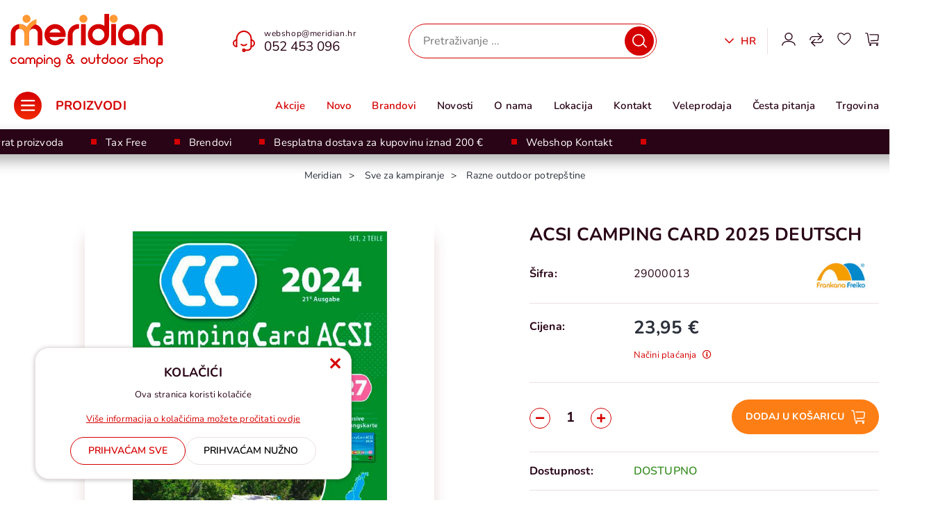

--- FILE ---
content_type: text/html; charset=utf-8
request_url: https://meridian.hr/acsi-camping-card-2024-deutsch/4685/product/
body_size: 56992
content:





<!DOCTYPE html>
<html lang="hr" data-token="CfDJ8NYkQJc6XeFKtOlq-JQS8qDNF3Rbv8BewFTZKBlgw4sILkW5BO3KYXfWpSpOlapNuHmXb6bE9nhFhUsb1iRpDwEmGOB5-K2vTNjxQav_UxxQtmWLkk0TNoG0Z3DJhYV1421Iu7J_dynvGofgPjL0FM0" data-current-lang="hr" data-currency_code="&#x20AC;" data-kateid="0" data-wholesale="0" data-currency_display="&#x20AC;" data-currency_exchange="1" data-currency_processing="multiply" data-duplecijene="0" data-currency_factor="7.5345">
<head itemscope>
    <meta charset="utf-8" />
    <meta name="viewport" content="width=device-width, initial-scale=1.0, minimum-scale=1, viewport-fit=cover" />
    <link rel="preconnect" href="//www.google-analytics.com">
    <link rel="preconnect" href="//ssl.google-analytics.com">
    <link rel="preconnect" href="//www.googletagmanager.com">
    <link rel="preconnect" href="//connect.facebook.net">
    <link rel="dns-prefetch" href="//maps.googleapis.com">
            <link rel="canonical" href="https://meridian.hr/acsi-camping-card-2024-deutsch/4685/product/">
    <meta name="apple-mobile-web-app-capable" content="yes">
    <meta name="mobile-web-app-capable" content="yes">
    <meta name="apple-mobile-web-app-status-bar-style" content="black">
    <meta name="msapplication-TileColor" content="#ffb116">
    <meta name="theme-color" content="#000000">
    <link rel="icon" href="/favicon.ico" sizes="32x32">
    <link rel="icon" href="/icon.svg" type="image/svg+xml">
    <link rel="apple-touch-icon" href="/apple-touch-icon-iphone-retina.png"> <!-- 180×180 -->
    <meta name="web_author" content="Meridian Nautika d.o.o. - Camping Shop Meridian">
    <title>ACSI CAMPING CARD 2025  DEUTSCH</title>
    
        <meta name="title" content="ACSI CAMPING CARD 2025  DEUTSCH" />
        <meta name="keywords" content="Webshop, Oprema za kampiranje, outdoor, kamp, camping, Meridian" />
        <meta name="description" content="CampingCard ACSI &#x2013; za kvalitetno kampiranjeS ovom karticom za popust možete kampirati po niskim cijenama izvan sezone.Popusti mogu iznositi do 60%.I to u više od 3000 kampova diljem Europe. Kartica je jednostavna za korištenje, pokazujući karticu za popust, dvije odrasle osobe mogu kampirati za 15 &#x20AC; | 29000013" />
        <meta property="og:title" content="ACSI CAMPING CARD 2025  DEUTSCH" />
        <meta property="og:type" content="product" />
        <meta property="og:url" content="https://meridian.hr/acsi-camping-card-2024-deutsch/4685/product/" />
        <meta property="og:description" content="CampingCard ACSI &#x2013; za kvalitetno kampiranjeS ovom karticom za popust možete kampirati po niskim cijenama izvan sezone.Popusti mogu iznositi do 60%.I to u više od 3000 kampova diljem Europe. Kartica je jednostavna za korištenje, pokazujući karticu za popust, dvije odrasle osobe mogu kampirati za 15 &#x20AC; | 29000013">
        <meta property="product:price:currency" content="EUR">
        <meta property="product:price:amount" content="23.95">
                <meta property="og:image" content="https://meridian.hr/slike/velike/acsi-camping-card-2024-deutsch-68342-29000013_1.jpg" />
        <meta property="product:brand" content="Frankana  Freiko">
        <meta property="product:availability" content="in stock">
        <meta property="product:condition" content="new">
        


<link rel="alternate" hreflang="hr" href="https://meridian.hr/acsi-camping-card-2024-deutsch/4685/product/" /><link rel="alternate" hreflang="de" href="https://meridian.hr/acsi-camping-card-2024-deutsch/4685/product/?lng=de" /><link rel="alternate" hreflang="en" href="https://meridian.hr/acsi-camping-card-2024-deutsch/4685/product/?lng=en" /><link rel="alternate" hreflang="x-default" href="https://meridian.hr/acsi-camping-card-2024-deutsch/4685/product/" />    
    <link rel="preload" as="script" href="https://meridian.hr/lib/jquery/dist/jquery.min.js?v=694941149392475c93642282043df05c">
    <link rel="preload" as="style" href="https://meridian.hr/css/color.min.css?v=694941149392475c93642282043df05c" onload="this.onload=null;this.rel='stylesheet';" />

    

    
        <script src="https://meridian.hr/lib/jquery/dist/jquery.min.js?v=694941149392475c93642282043df05c"></script>
        <link rel="stylesheet" type="text/css" media="all" href="https://meridian.hr/css/vsc.min.css?v=694941149392475c93642282043df05c" />
        <script>
            // Passive event listeners
            // jQuery.event.special.touchstart = {
            //     setup: function (_, ns, handle) {
            //         this.addEventListener("touchstart", handle, { passive: !ns.includes("noPreventDefault") });
            //     }
            // };
            // jQuery.event.special.touchmove = {
            //     setup: function (_, ns, handle) {
            //         this.addEventListener("touchmove", handle, { passive: !ns.includes("noPreventDefault") });
            //     }
            // };
        </script>
    
        
        
            <link rel="stylesheet" type="text/css" media="all" href="https://meridian.hr/menu-vertical/webslidemenu.min.css?v=694941149392475c93642282043df05c" />
        

    <link rel="preload" as="style" type="text/css" href="https://meridian.hr/css/mmenu.css?v=694941149392475c93642282043df05c" onload="this.onload=null;this.rel='stylesheet';" />
    

    
        
        
            <link rel="stylesheet" type="text/css" media="all" href="https://meridian.hr/css/product.min.css?v=694941149392475c93642282043df05c" />
        
        <link rel="stylesheet" href="https://meridian.hr/fancybox/source/fancybox.min.css?v=694941149392475c93642282043df05c" />
            <link rel="stylesheet" href="/css/star-rating.min.css?v=p-msKTGs6hjvd4bD8xWLtuaQknfNtveHL8Ky2N99TNM" />
            <link rel="stylesheet" href="/themes/krajee-svg/theme.min.css?v=U7ktXsMXQJ3jyA5OhudiJ4pZNB77ICAkxxgREGOByqY" />
    

    <meta name="google-site-verification" content="jJS7V9psEmWGJr2uACRnPET_IYPDuivASHBWu1MB8_8" />


<!-- Google tag (gtag.js) -->
<script async src="https://www.googletagmanager.com/gtag/js?id=G-DZ9HPZWVM6"></script>
<script>
  window.dataLayer = window.dataLayer || [];
  function gtag(){dataLayer.push(arguments);}
  gtag('js', new Date());

  gtag('config', 'G-DZ9HPZWVM6');
</script>




</head>
<body class=" ">
    <meta name="google-site-verification" content="jJS7V9psEmWGJr2uACRnPET_IYPDuivASHBWu1MB8_8" />


<!-- Google tag (gtag.js) -->
<script async src="https://www.googletagmanager.com/gtag/js?id=G-DZ9HPZWVM6"></script>
<script>
  window.dataLayer = window.dataLayer || [];
  function gtag(){dataLayer.push(arguments);}
  gtag('js', new Date());

  gtag('config', 'G-DZ9HPZWVM6');
</script>



    <div id="vsc-wrapper">
                <header id="top">
                    <div class="header">
</div>

<div class="container-xl top-middle d-none d-lg-block">
    <div class="row align-items-center">
        <div class="col-12 col-md-3 col-lg-2 col-xl-3 d-none d-lg-block">
            <div class="logo">
                <a class="d-none d-sm-block" href="/"><img class="img-fluid" width="220" height="70" src="/img/meridian-logo.svg?v=flWZ0yhdDYs4AxyEEq7Pi0jnXiKn0HNc6f0gpfh3ar8" alt=" Meridian Camping &amp; Outdoor Shop" /></a>
            </div>
        </div>
        <div class="col-12 col-sm-6 col-md-6 col-lg-6 col-xl-6 d-none d-sm-flex align-items-center">
            <div class="header-contact">
                <div class="header-contact_mail"><a href="mailto:webshop@meridian.hr">webshop@meridian.hr</a></div>
                <div class="header-contact_tel"><a href="tel:052 453 096">052 453 096</a></div>
            </div>

            
<div class="search-top" data-search="1">

    <script async src="/js/activeSearch-0.0.2.js?v=vUJCnTKURjh5CT4qd6JqVo0T9TYfB3K_P5woE8ZBFis"></script>
    <form class="search-form" id="multiple_form" method="get" action="/Search/">
        <input type="hidden" id="fs" name="fs" value="1" />
        <input id="multiple" class="search-input ui-autocomplete-input" name="term" type="text" placeholder="Pretraživanje ..." autocomplete="off">
        <button class="search-btn-reset" type="reset"><span><i class="fas fa-plus"></i></span></button>
        <button class="search-btn" type="submit" title="Traži"></button>
        <div class="top_search_term">
            <div class="search_title">Zadnje pretraživano<span class="delete-all-search">Obriši sve</span></div>
            <div class="top_search_term_result"></div>
        </div>
        <div class="multiple-search">
            <div class="col-lg-12 result">
                <div class="row">
                    <div class="col-4 d-none d-md-block search-left-block">
                        <h6 class="manu-title">Brandovi:</h6>
                        <div class="manufacture-search"></div>
                        <h6 class="cate-title">Kategorije u grupi</h6>
                        <div class="category-search"></div>
                    </div>
                    <div class="col-12 col-lg-8">
                        <div class="artikli"></div>
                        <div class="d-flex justify-content-center mt-3">
                            <button class="count btn btn-type1 w-100" type="submit">Prikaži sve proizvode</button>
                        </div>
                    </div>
                </div>
            </div>
        </div>
        <div class="search-empty">
            <div class="col-lg-12 result">
                Nema rezultata za traženi pojam!
            </div>
        </div>
    </form>

    <template id="searchitem">
        <div class="product">
            <div class="topproduct">
                <a class="searchlink" href="">
                    <img class="slika" src="">
                    <span></span>
                    <strong></strong>
                </a>
            </div>
            <div class="topcartadd"><a href=""><i class="fas fa-cart-plus"></i></a></div>
        </div>
    </template>

    <template id="searchterm">
        <div class="product">
            <a class="searchlink" href="">
                <i class="far fa-search"></i>
                <span></span>
            </a>
        </div>
    </template>

</div>
        </div>
        <div class="col-12 col-sm-6 col-md-6 col-lg-4 col-xl-3 top-icon d-none d-md-flex align-items-center justify-content-end">
<li id="lang-menu" class="nav-item dropdown">
    <a class="nav-link lang" href="#">
Hr    </a>
    <ul class="dropdown-menu sublang">
                <li class="dropdown-item"><a href="/culture/?culture=hr" alt="Hr">Hr</a></li>
                <li class="dropdown-item"><a href="/culture/?culture=en" alt="En">En</a></li>
                <li class="dropdown-item"><a href="/culture/?culture=de" alt="De">De</a></li>
    </ul>
</li>                

 <div class="top-user">
        <a class="text-dark" title="Prijava" data-toggle="tooltip" data-placement="top" href="/Identity/Account/Login/"><i class="fas fa-user"></i></a>
    </div>

            <div class="top-compare">
                <a title="Usporedba" href="/Compare/">
                    <i class="fas fa-exchange-alt">
                    </i>
                </a>
            </div>
            <div class="top-favorites">
                <a title="Favoriti" href="/Favorites/">
                    <i class="fas fa-heart">
                    </i>
                </a>
            </div>
                <div class="top-cart top-right-cart">
                    
<div class="dropdown">

        <div class="cart-top">
            <a href="#"><i class="fas fa-shopping-cart"></i></a>
        </div>
</div>
                </div>
        </div>

    </div>
</div>
<div class="row2 menubg">
    <div class="wsmainfull container-xl">
        <div class="wsmainwp clearfix">

            <nav class="wsmenu clearfix">
                <ul class="wsmenu-list">
                    <li class="stickylogo d-none">
                        <a href="https://meridian.hr">
                            <img loading="lazy" class="img-fluid" src="/img/meridian/logo-sticky.svg" width="52" height="50" alt="Meridian Logo">
                        </a>
                    </li>
                    <li aria-haspopup="true">
                        <a href="#" class="navtext">
                            <div class="izbornik"><i class="meridian-hamburger" role="menu" aria-labelledby="wsmenu"></i><span>Proizvodi</span></div>
                            <div class="d-block d-sm-none smllogo">
                                <img class="img-fluid" loading="lazy" width="220" height="70" src="/img/meridian-logo.svg?v=flWZ0yhdDYs4AxyEEq7Pi0jnXiKn0HNc6f0gpfh3ar8" alt=" Meridian Camping &amp; Outdoor Shop" />
                            </div>
                        </a>
                        <div class="wsshoptabing wtsdepartmentmenu clearfix">
                            <div class="wsshopwp clearfix">
                                <ul class="wstabitem clearfix">
                                    <li class="d-inline d-lg-none">
                                        <div class="mobilemenulogo">
                                            <img loading="lazy" class="img-fluid mobilemenulogo_close" src="/img/meridian/mobile-menu-close.svg" width="34" height="34">
                                            <img loading="lazy" class="img-fluid mobilemenulogo_img" src="/img/meridian/mobile-menu-logo.svg" width="116" height="24">
                                        </div>
                                    </li>
                                        <li class="wsshoplink-active">
                                            <a class="level" href="/satori-1/1/">
                                                <img class="img-fluid" loading="lazy" src="/other/xsm/satori_1.jpg" width="36" height="36" alt="Šatori">
                                                Šatori
                                            </a>
                                            <div class="wstitemright clearfix">
                                                <div class="container-fluid">
                                                    <div class="row h-100">
                                                        <div class="col-lg-8 wstitemright_middle">
                                                            <div class="row">
                                                                <div class="col-12 mb-3 d-none d-lg-block">
                                                                    <a class="wstitem-level" href="/satori-1/1/">Šatori</a>
                                                                </div>



                                                                    <div class="col-12">
                                                                    <ul class="wstliststy02 clearfix">
                                                                                <li class="wstheading clearfix"><a href="/satori-za-5-6-osoba-357/357/">Šatori za 5 - 6 osoba</a></li>
                                                                                <li class="wstheading clearfix"><a href="/satori-za-4-osobe-18/18/">Šatori za 4 osobe</a></li>
                                                                                <li class="wstheading clearfix"><a href="/satori-2-3/19/">Šatori za 2 - 3 osobe</a></li>
                                                                                <li class="wstheading clearfix"><a href="/kuhinje-60/60/">Šator  kuhinje</a></li>
                                                                                <li class="wstheading clearfix"><a href="/paviljoni-62/62/">Paviljoni</a></li>
                                                                                <li class="wstheading clearfix"><a href="/namjenski61/61/">Namjenski šatori</a></li>
                                                                                <li class="wstheading clearfix"><a href="/odrzavanje/64/">Održavanje </a></li>
                                                                    <li class="wstheading"><a class="btn btn-type4" href="/satori-1/1/">Vidi sve iz ove grupe</a></li>
                                                                    </ul>
                                                                    </div>
                                                            </div>
                                                        </div>
                                                        <div class="col-lg-4 wstitemright-special">
                                                            <ul class="wstitemright-special_menu">
                                                                <li><a class="" href="/satori-1/1/?akcija=1">Akcije</a></li>
                                                                <li><a href="/satori-1/1/?novo=1">Novo</a></li>
                                                            </ul>
                                                            <!-- Banner begin -->
                                                            <!-- Banner end -->
                                                        </div>
                                                    </div>
                                                </div>
                                            </div>
                                        </li>
                                        <li class="">
                                            <a class="level" href="/predsatori-20/20/">
                                                <img class="img-fluid" loading="lazy" src="/other/xsm/predsatori_20.jpg" width="36" height="36" alt="Predšatori">
                                                Predšatori
                                            </a>
                                            <div class="wstitemright clearfix">
                                                <div class="container-fluid">
                                                    <div class="row h-100">
                                                        <div class="col-lg-8 wstitemright_middle">
                                                            <div class="row">
                                                                <div class="col-12 mb-3 d-none d-lg-block">
                                                                    <a class="wstitem-level" href="/predsatori-20/20/">Predšatori</a>
                                                                </div>



                                                                    <div class="col-12">
                                                                    <ul class="wstliststy02 clearfix">
                                                                                <li class="wstheading clearfix"><a href="/tende--66/66/">Tende </a></li>
                                                                                <li class="wstheading clearfix"><a href="/predsatori--65/65/">Predšatori </a></li>
                                                                                <li class="wstheading clearfix"><a href="/rezervni-dijelovi/360/">Rezervni dijelovi</a></li>
                                                                                <li class="wstheading clearfix"><a href="/tepisi-za-predsatore-69/69/">Tepisi za predšatore</a></li>
                                                                                <li class="wstheading clearfix"><a href="/vjetrobrani/67/">Vjetrobrani</a></li>
                                                                                <li class="wstheading clearfix"><a href="/zastita-od-sunca-72/72/">Zaštita od sunca</a></li>
                                                                    <li class="wstheading"><a class="btn btn-type4" href="/predsatori-20/20/">Vidi sve iz ove grupe</a></li>
                                                                    </ul>
                                                                    </div>
                                                            </div>
                                                        </div>
                                                        <div class="col-lg-4 wstitemright-special">
                                                            <ul class="wstitemright-special_menu">
                                                                <li><a class="" href="/predsatori-20/20/?akcija=1">Akcije</a></li>
                                                                <li><a href="/predsatori-20/20/?novo=1">Novo</a></li>
                                                            </ul>
                                                            <!-- Banner begin -->
                                                            <!-- Banner end -->
                                                        </div>
                                                    </div>
                                                </div>
                                            </div>
                                        </li>
                                        <li class="">
                                            <a class="level" href="/alat-za-satore-28/28/">
                                                <img class="img-fluid" loading="lazy" src="/other/xsm/alat-za-satore_28.jpg" width="36" height="36" alt="Alat za šatore">
                                                Alat za šatore
                                            </a>
                                            <div class="wstitemright clearfix">
                                                <div class="container-fluid">
                                                    <div class="row h-100">
                                                        <div class="col-lg-8 wstitemright_middle">
                                                            <div class="row">
                                                                <div class="col-12 mb-3 d-none d-lg-block">
                                                                    <a class="wstitem-level" href="/alat-za-satore-28/28/">Alat za šatore</a>
                                                                </div>



                                                                    <div class="col-12">
                                                                    <ul class="wstliststy02 clearfix">
                                                                                <li class="wstheading clearfix"><a href="/klinovi-i-alati--172/172/">Klinovi i alati </a></li>
                                                                                <li class="wstheading clearfix"><a href="/zatezaci-171/171/">Zatezači</a></li>
                                                                                <li class="wstheading clearfix"><a href="/sipke-za-satore-174/174/">Šipke za šatore</a></li>
                                                                                <li class="wstheading clearfix"><a href="/prolaznice--176/176/">Prolaznice </a></li>
                                                                                <li class="wstheading clearfix"><a href="/kederi-178/178/">Kederi</a></li>
                                                                    <li class="wstheading"><a class="btn btn-type4" href="/alat-za-satore-28/28/">Vidi sve iz ove grupe</a></li>
                                                                    </ul>
                                                                    </div>
                                                            </div>
                                                        </div>
                                                        <div class="col-lg-4 wstitemright-special">
                                                            <ul class="wstitemright-special_menu">
                                                                <li><a class="" href="/alat-za-satore-28/28/?akcija=1">Akcije</a></li>
                                                                <li><a href="/alat-za-satore-28/28/?novo=1">Novo</a></li>
                                                            </ul>
                                                            <!-- Banner begin -->
                                                            <!-- Banner end -->
                                                        </div>
                                                    </div>
                                                </div>
                                            </div>
                                        </li>
                                        <li class="">
                                            <a class="level" href="/autooprema-21/21/">
                                                <img class="img-fluid" loading="lazy" src="/other/xsm/autooprema_21.jpg" width="36" height="36" alt="Autooprema">
                                                Autooprema
                                            </a>
                                            <div class="wstitemright clearfix">
                                                <div class="container-fluid">
                                                    <div class="row h-100">
                                                        <div class="col-lg-8 wstitemright_middle">
                                                            <div class="row">
                                                                <div class="col-12 mb-3 d-none d-lg-block">
                                                                    <a class="wstitem-level" href="/autooprema-21/21/">Autooprema</a>
                                                                </div>



                                                                    <div class="col-12">
                                                                    <ul class="wstliststy02 clearfix">
                                                                                <li class="wstheading clearfix"><a href="/krovni-prozori-85/85/">Krovni prozori</a></li>
                                                                                <li class="wstheading clearfix"><a href="/retrovizori/78/">Retrovizori</a></li>
                                                                                <li class="wstheading clearfix"><a href="/karavan-ljestve-84/84/">Karavan ljestve</a></li>
                                                                                <li class="wstheading clearfix"><a href="/zastitne-navlake-73/73/">Zaštitne navlake</a></li>
                                                                                <li class="wstheading clearfix"><a href="/vjetrozastita-za-sasije-81/81/">Vjetrozaštita za šasije</a></li>
                                                                                <li class="wstheading clearfix"><a href="/reflektirajuce-ploce-93/93/">Reflektirajuće ploče</a></li>
                                                                                <li class="wstheading clearfix"><a href="/nivelatori-184/184/">Nivelatori</a></li>
                                                                                <li class="wstheading clearfix"><a href="/dizalice-podupiraci-331/331/">Dizalice  -  Podupirači</a></li>
                                                                                <li class="wstheading clearfix"><a href="/nosaci-bicikala-89/89/">Nosači bicikala</a></li>
                                                                                <li class="wstheading clearfix"><a href="/priključci-za-prikolice-713-74/74/">Priključci za prikolice 7/13</a></li>
                                                                                <li class="wstheading clearfix"><a href="/prikljucne-kuke--88/88/">Priključne kuke </a></li>
                                                                                <li class="wstheading clearfix"><a href="/oprema-za-prozore-92/92/">Oprema za prozore</a></li>
                                                                                <li class="wstheading clearfix"><a href="/pomocni-kotaci-86/86/">Pomoćni kotači</a></li>
                                                                                <li class="wstheading clearfix"><a href="/brave-79/79/">Brave</a></li>
                                                                                <li class="wstheading clearfix"><a href="/svjetla-90/90/">Svjetla</a></li>
                                                                                <li class="wstheading clearfix"><a href="/ventilacija/83/">Ventilacija</a></li>
                                                                                <li class="wstheading clearfix"><a href="/odrzavanje-94/94/">Održavanje</a></li>
                                                                    <li class="wstheading"><a class="btn btn-type4" href="/autooprema-21/21/">Vidi sve iz ove grupe</a></li>
                                                                    </ul>
                                                                    </div>
                                                            </div>
                                                        </div>
                                                        <div class="col-lg-4 wstitemright-special">
                                                            <ul class="wstitemright-special_menu">
                                                                <li><a class="" href="/autooprema-21/21/?akcija=1">Akcije</a></li>
                                                                <li><a href="/autooprema-21/21/?novo=1">Novo</a></li>
                                                            </ul>
                                                            <!-- Banner begin -->
                                                            <!-- Banner end -->
                                                        </div>
                                                    </div>
                                                </div>
                                            </div>
                                        </li>
                                        <li class="">
                                            <a class="level" href="/sve-za-kampiranje-25/25/">
                                                <img class="img-fluid" loading="lazy" src="/other/xsm/sve-za-kampiranje_25.jpg" width="36" height="36" alt="Sve za kampiranje">
                                                Sve za kampiranje
                                            </a>
                                            <div class="wstitemright clearfix">
                                                <div class="container-fluid">
                                                    <div class="row h-100">
                                                        <div class="col-lg-8 wstitemright_middle">
                                                            <div class="row">
                                                                <div class="col-12 mb-3 d-none d-lg-block">
                                                                    <a class="wstitem-level" href="/sve-za-kampiranje-25/25/">Sve za kampiranje</a>
                                                                </div>



                                                                    <div class="col-12">
                                                                    <ul class="wstliststy02 clearfix">
                                                                                <li class="wstheading clearfix"><a href="/transportna-kolica-142/142/">Transportna kolica</a></li>
                                                                                <li class="wstheading clearfix"><a href="/organizacijski-pretinci-za-satore-141/141/">Organizacijski pretinci za šatore</a></li>
                                                                                <li class="wstheading clearfix"><a href="/kante-i-posude-143/143/">Kante i posude</a></li>
                                                                                <li class="wstheading clearfix"><a href="/metle-cetke--139/139/">Metle - Četke </a></li>
                                                                                <li class="wstheading clearfix"><a href="/cerade-314/314/">Cerade</a></li>
                                                                                <li class="wstheading clearfix"><a href="/outdoor-tepisi-132/132/">Outdoor tepisi</a></li>
                                                                                <li class="wstheading clearfix"><a href="/zastita-od-insekata-133/133/">Zaštita od insekata</a></li>
                                                                                <li class="wstheading clearfix"><a href="/sredstva-za-ciscenje-135/135/">Sredstva za čišćenje</a></li>
                                                                                <li class="wstheading clearfix"><a href="/ljepila-silikoni-136/136/">Ljepila - Silikoni</a></li>
                                                                                <li class="wstheading clearfix"><a href="/ventilatori-138/138/">Ventilatori</a></li>
                                                                                <li class="wstheading clearfix"><a href="/susila-za-ves--140/140/">Sušila za veš </a></li>
                                                                                <li class="wstheading clearfix"><a href="/razne-outdoor-potrepstine-313/313/">Razne outdoor potrepštine</a></li>
                                                                    <li class="wstheading"><a class="btn btn-type4" href="/sve-za-kampiranje-25/25/">Vidi sve iz ove grupe</a></li>
                                                                    </ul>
                                                                    </div>
                                                            </div>
                                                        </div>
                                                        <div class="col-lg-4 wstitemright-special">
                                                            <ul class="wstitemright-special_menu">
                                                                <li><a class="" href="/sve-za-kampiranje-25/25/?akcija=1">Akcije</a></li>
                                                                <li><a href="/sve-za-kampiranje-25/25/?novo=1">Novo</a></li>
                                                            </ul>
                                                            <!-- Banner begin -->
                                                            <!-- Banner end -->
                                                        </div>
                                                    </div>
                                                </div>
                                            </div>
                                        </li>
                                        <li class="">
                                            <a class="level" href="/outdoor-oprema-26/26/">
                                                <img class="img-fluid" loading="lazy" src="/other/xsm/outdoor-oprema_26.jpg" width="36" height="36" alt="Outdoor oprema">
                                                Outdoor oprema
                                            </a>
                                            <div class="wstitemright clearfix">
                                                <div class="container-fluid">
                                                    <div class="row h-100">
                                                        <div class="col-lg-8 wstitemright_middle">
                                                            <div class="row">
                                                                <div class="col-12 mb-3 d-none d-lg-block">
                                                                    <a class="wstitem-level" href="/outdoor-oprema-26/26/">Outdoor oprema</a>
                                                                </div>



                                                                    <div class="col-12">
                                                                    <ul class="wstliststy02 clearfix">
                                                                                <li class="wstheading clearfix"><a href="/termosice-154/154/">Termosice</a></li>
                                                                                <li class="wstheading clearfix"><a href="/vrece-za-spavanje-151/151/">Vreće za spavanje</a></li>
                                                                                <li class="wstheading clearfix"><a href="/prostirke-podlosci-149/149/">Prostirke - Podlošci</a></li>
                                                                                <li class="wstheading clearfix"><a href="/zracni-kreveti-i-jastuci-146/146/">Zračni kreveti i jastuci</a></li>
                                                                                <li class="wstheading clearfix"><a href="/komarnici-zavjese-148/148/">Komarnici - Zavjese</a></li>
                                                                                <li class="wstheading clearfix"><a href="/punjive-baterijske-svjetiljke-156/156/">Punjive baterijske svjetiljke</a></li>
                                                                                <li class="wstheading clearfix"><a href="/outdoor-oprema-razno-323/323/">Outdoor oprema razno</a></li>
                                                                    <li class="wstheading"><a class="btn btn-type4" href="/outdoor-oprema-26/26/">Vidi sve iz ove grupe</a></li>
                                                                    </ul>
                                                                    </div>
                                                            </div>
                                                        </div>
                                                        <div class="col-lg-4 wstitemright-special">
                                                            <ul class="wstitemright-special_menu">
                                                                <li><a class="" href="/outdoor-oprema-26/26/?akcija=1">Akcije</a></li>
                                                                <li><a href="/outdoor-oprema-26/26/?novo=1">Novo</a></li>
                                                            </ul>
                                                            <!-- Banner begin -->
                                                            <!-- Banner end -->
                                                        </div>
                                                    </div>
                                                </div>
                                            </div>
                                        </li>
                                        <li class="">
                                            <a class="level" href="/plin-rostilj-23/23/">
                                                <img class="img-fluid" loading="lazy" src="/other/xsm/plin-rostilj_23.jpg" width="36" height="36" alt="Plin - Roštilj">
                                                Plin - Roštilj
                                            </a>
                                            <div class="wstitemright clearfix">
                                                <div class="container-fluid">
                                                    <div class="row h-100">
                                                        <div class="col-lg-8 wstitemright_middle">
                                                            <div class="row">
                                                                <div class="col-12 mb-3 d-none d-lg-block">
                                                                    <a class="wstitem-level" href="/plin-rostilj-23/23/">Plin - Roštilj</a>
                                                                </div>



                                                                    <div class="col-12">
                                                                    <ul class="wstliststy02 clearfix">
                                                                                <li class="wstheading clearfix"><a href="/kuhala/115/">Kuhala</a></li>
                                                                                <li class="wstheading clearfix"><a href="/kuhala-na-kartuse-111/111/">Kuhala na kartuše</a></li>
                                                                                <li class="wstheading clearfix"><a href="/kartuse/112/">Kartuše</a></li>
                                                                                <li class="wstheading clearfix"><a href="/svjetiljke/110/">Svjetiljke</a></li>
                                                                                <li class="wstheading clearfix"><a href="/rostilj-114/114/">Roštilj </a></li>
                                                                                <li class="wstheading clearfix"><a href="/plinska-oprema-113/113/">Plinska oprema</a></li>
                                                                    <li class="wstheading"><a class="btn btn-type4" href="/plin-rostilj-23/23/">Vidi sve iz ove grupe</a></li>
                                                                    </ul>
                                                                    </div>
                                                            </div>
                                                        </div>
                                                        <div class="col-lg-4 wstitemright-special">
                                                            <ul class="wstitemright-special_menu">
                                                                <li><a class="" href="/plin-rostilj-23/23/?akcija=1">Akcije</a></li>
                                                                <li><a href="/plin-rostilj-23/23/?novo=1">Novo</a></li>
                                                            </ul>
                                                            <!-- Banner begin -->
                                                            <!-- Banner end -->
                                                        </div>
                                                    </div>
                                                </div>
                                            </div>
                                        </li>
                                        <li class="">
                                            <a class="level" href="/sanitarije-voda-22/22/">
                                                <img class="img-fluid" loading="lazy" src="/other/xsm/sanitarije-voda_22.jpg" width="36" height="36" alt="Sanitarije - voda">
                                                Sanitarije - voda
                                            </a>
                                            <div class="wstitemright clearfix">
                                                <div class="container-fluid">
                                                    <div class="row h-100">
                                                        <div class="col-lg-8 wstitemright_middle">
                                                            <div class="row">
                                                                <div class="col-12 mb-3 d-none d-lg-block">
                                                                    <a class="wstitem-level" href="/sanitarije-voda-22/22/">Sanitarije - voda</a>
                                                                </div>



                                                                    <div class="col-12">
                                                                    <ul class="wstliststy02 clearfix">
                                                                                <li class="wstheading clearfix"><a href="/kemijski-wc-100/100/">Kemijski WC</a></li>
                                                                                <li class="wstheading clearfix"><a href="/aditivi-za-kemijski-wc/101/">Aditivi za kemijski WC</a></li>
                                                                                <li class="wstheading clearfix"><a href="/slavine-tusevi-98/98/">Slavine - Tuševi</a></li>
                                                                                <li class="wstheading clearfix"><a href="/crijevo-za-vodu-96/96/">Crijevo za vodu</a></li>
                                                                                <li class="wstheading clearfix"><a href="/pumpe--99/99/">Pumpe </a></li>
                                                                                <li class="wstheading clearfix"><a href="/rezervoari-kanistri/103/">Rezervoari -i kanistri</a></li>
                                                                                <li class="wstheading clearfix"><a href="/vodoinstalacije/107/">Vodoinstalacije</a></li>
                                                                                <li class="wstheading clearfix"><a href="/bojleri--333/333/">Bojleri </a></li>
                                                                    <li class="wstheading"><a class="btn btn-type4" href="/sanitarije-voda-22/22/">Vidi sve iz ove grupe</a></li>
                                                                    </ul>
                                                                    </div>
                                                            </div>
                                                        </div>
                                                        <div class="col-lg-4 wstitemright-special">
                                                            <ul class="wstitemright-special_menu">
                                                                <li><a class="" href="/sanitarije-voda-22/22/?akcija=1">Akcije</a></li>
                                                                <li><a href="/sanitarije-voda-22/22/?novo=1">Novo</a></li>
                                                            </ul>
                                                            <!-- Banner begin -->
                                                            <!-- Banner end -->
                                                        </div>
                                                    </div>
                                                </div>
                                            </div>
                                        </li>
                                        <li class="">
                                            <a class="level" href="/elektro-oprema-24/24/">
                                                <img class="img-fluid" loading="lazy" src="/other/xsm/elektro-oprema_24.jpg" width="36" height="36" alt="Elektro oprema">
                                                Elektro oprema
                                            </a>
                                            <div class="wstitemright clearfix">
                                                <div class="container-fluid">
                                                    <div class="row h-100">
                                                        <div class="col-lg-8 wstitemright_middle">
                                                            <div class="row">
                                                                <div class="col-12 mb-3 d-none d-lg-block">
                                                                    <a class="wstitem-level" href="/elektro-oprema-24/24/">Elektro oprema</a>
                                                                </div>



                                                                    <div class="col-12">
                                                                    <ul class="wstliststy02 clearfix">
                                                                                <li class="wstheading clearfix"><a href="/12-v-uredaji-119/119/">12 V uređaji</a></li>
                                                                                <li class="wstheading clearfix"><a href="/kablovi-adapteri/118/">Kablovi  Adapteri</a></li>
                                                                                <li class="wstheading clearfix"><a href="/230-v-uredaji-120/120/">230 V uređaji</a></li>
                                                                                <li class="wstheading clearfix"><a href="/baterije-i-punjaci/122/">Baterije i punjači </a></li>
                                                                                <li class="wstheading clearfix"><a href="/ispravljaci-123/123/">Ispravljači</a></li>
                                                                                <li class="wstheading clearfix"><a href="/rasvjeta-zarulje/126/">Rasvjeta - žarulje</a></li>
                                                                                <li class="wstheading clearfix"><a href="/uticnice-129/129/">Utičnice</a></li>
                                                                    <li class="wstheading"><a class="btn btn-type4" href="/elektro-oprema-24/24/">Vidi sve iz ove grupe</a></li>
                                                                    </ul>
                                                                    </div>
                                                            </div>
                                                        </div>
                                                        <div class="col-lg-4 wstitemright-special">
                                                            <ul class="wstitemright-special_menu">
                                                                <li><a class="" href="/elektro-oprema-24/24/?akcija=1">Akcije</a></li>
                                                                <li><a href="/elektro-oprema-24/24/?novo=1">Novo</a></li>
                                                            </ul>
                                                            <!-- Banner begin -->
                                                            <!-- Banner end -->
                                                        </div>
                                                    </div>
                                                </div>
                                            </div>
                                        </li>
                                        <li class="">
                                            <a class="level" href="/hladnjaci-prijenosni-30/30/">
                                                <img class="img-fluid" loading="lazy" src="/other/xsm/hladnjaci-prijenosni_30.jpg" width="36" height="36" alt="Hladnjaci prijenosni">
                                                Hladnjaci prijenosni
                                            </a>
                                            <div class="wstitemright clearfix">
                                                <div class="container-fluid">
                                                    <div class="row h-100">
                                                        <div class="col-lg-8 wstitemright_middle">
                                                            <div class="row">
                                                                <div class="col-12 mb-3 d-none d-lg-block">
                                                                    <a class="wstitem-level" href="/hladnjaci-prijenosni-30/30/">Hladnjaci prijenosni</a>
                                                                </div>



                                                                    <div class="col-12">
                                                                    <ul class="wstliststy02 clearfix">
                                                                                <li class="wstheading clearfix"><a href="/hladnjaci--206/206/">Hladnjaci </a></li>
                                                                                <li class="wstheading clearfix"><a href="/termo-torbe-210/210/">Termo torbe</a></li>
                                                                                <li class="wstheading clearfix"><a href="/rashladni-ulosci-211/211/">Rashladni ulošci</a></li>
                                                                                <li class="wstheading clearfix"><a href="/ispravljaci--212/212/">Ispravljači </a></li>
                                                                    <li class="wstheading"><a class="btn btn-type4" href="/hladnjaci-prijenosni-30/30/">Vidi sve iz ove grupe</a></li>
                                                                    </ul>
                                                                    </div>
                                                            </div>
                                                        </div>
                                                        <div class="col-lg-4 wstitemright-special">
                                                            <ul class="wstitemright-special_menu">
                                                                <li><a class="" href="/hladnjaci-prijenosni-30/30/?akcija=1">Akcije</a></li>
                                                                <li><a href="/hladnjaci-prijenosni-30/30/?novo=1">Novo</a></li>
                                                            </ul>
                                                            <!-- Banner begin -->
                                                            <!-- Banner end -->
                                                        </div>
                                                    </div>
                                                </div>
                                            </div>
                                        </li>
                                        <li class="">
                                            <a class="level" href="/posude--27/27/">
                                                <img class="img-fluid" loading="lazy" src="/other/xsm/posude-za-kampiranje-i-outdoor_27.jpg" width="36" height="36" alt="Posuđe ">
                                                Posuđe 
                                            </a>
                                            <div class="wstitemright clearfix">
                                                <div class="container-fluid">
                                                    <div class="row h-100">
                                                        <div class="col-lg-8 wstitemright_middle">
                                                            <div class="row">
                                                                <div class="col-12 mb-3 d-none d-lg-block">
                                                                    <a class="wstitem-level" href="/posude--27/27/">Posuđe </a>
                                                                </div>



                                                                    <div class="col-12">
                                                                    <ul class="wstliststy02 clearfix">
                                                                                <li class="wstheading clearfix"><a href="/tanjuri-melaminski-setovi/160/">Tanjuri melaminski - setovi</a></li>
                                                                                <li class="wstheading clearfix"><a href="/lonci-162/162/">Lonci</a></li>
                                                                                <li class="wstheading clearfix"><a href="/melaminsko-posude-/164/">Melaminsko posuđe </a></li>
                                                                                <li class="wstheading clearfix"><a href="/polikarbonatne-case-159/159/">Polikarbonatne čaše</a></li>
                                                                                <li class="wstheading clearfix"><a href="/kuhinjski-pribor-158/158/">Kuhinjski pribor</a></li>
                                                                                <li class="wstheading clearfix"><a href="/cajnici--163/163/">Čajnici </a></li>
                                                                    <li class="wstheading"><a class="btn btn-type4" href="/posude--27/27/">Vidi sve iz ove grupe</a></li>
                                                                    </ul>
                                                                    </div>
                                                            </div>
                                                        </div>
                                                        <div class="col-lg-4 wstitemright-special">
                                                            <ul class="wstitemright-special_menu">
                                                                <li><a class="" href="/posude--27/27/?akcija=1">Akcije</a></li>
                                                                <li><a href="/posude--27/27/?novo=1">Novo</a></li>
                                                            </ul>
                                                            <!-- Banner begin -->
                                                            <!-- Banner end -->
                                                        </div>
                                                    </div>
                                                </div>
                                            </div>
                                        </li>
                                        <li class="">
                                            <a class="level" href="/namjestaj/29/">
                                                <img class="img-fluid" loading="lazy" src="/other/xsm/namjestaj-za-kampiranje_29.jpg" width="36" height="36" alt="Namještaj">
                                                Namještaj
                                            </a>
                                            <div class="wstitemright clearfix">
                                                <div class="container-fluid">
                                                    <div class="row h-100">
                                                        <div class="col-lg-8 wstitemright_middle">
                                                            <div class="row">
                                                                <div class="col-12 mb-3 d-none d-lg-block">
                                                                    <a class="wstitem-level" href="/namjestaj/29/">Namještaj</a>
                                                                </div>



                                                                    <div class="col-12">
                                                                    <ul class="wstliststy02 clearfix">
                                                                                <li class="wstheading clearfix"><a href="/sklopivi-stolovi--185/185/">Sklopivi stolovi </a></li>
                                                                                <li class="wstheading clearfix"><a href="/sklopive-stolice--197/197/">Sklopive stolice </a></li>
                                                                                <li class="wstheading clearfix"><a href="/ormari--188/188/">Ormari </a></li>
                                                                                <li class="wstheading clearfix"><a href="/stolice-za-plazu-201/201/">Stolice za plažu</a></li>
                                                                                <li class="wstheading clearfix"><a href="/stolci-tronosci-196/196/">Stolci tronošci</a></li>
                                                                                <li class="wstheading clearfix"><a href="/djecje-stolice-346/346/">Dječje stolice</a></li>
                                                                    <li class="wstheading"><a class="btn btn-type4" href="/namjestaj/29/">Vidi sve iz ove grupe</a></li>
                                                                    </ul>
                                                                    </div>
                                                            </div>
                                                        </div>
                                                        <div class="col-lg-4 wstitemright-special">
                                                            <ul class="wstitemright-special_menu">
                                                                <li><a class="" href="/namjestaj/29/?akcija=1">Akcije</a></li>
                                                                <li><a href="/namjestaj/29/?novo=1">Novo</a></li>
                                                            </ul>
                                                            <!-- Banner begin -->
                                                            <!-- Banner end -->
                                                        </div>
                                                    </div>
                                                </div>
                                            </div>
                                        </li>
                                        <li class="">
                                            <a class="level" href="/lezaljke-i-suncobrani-340/340/">
                                                <img class="img-fluid" loading="lazy" src="/other/xsm/lezaljke-i-suncobrani_340.jpg" width="36" height="36" alt="Ležaljke i suncobrani">
                                                Ležaljke i suncobrani
                                            </a>
                                            <div class="wstitemright clearfix">
                                                <div class="container-fluid">
                                                    <div class="row h-100">
                                                        <div class="col-lg-8 wstitemright_middle">
                                                            <div class="row">
                                                                <div class="col-12 mb-3 d-none d-lg-block">
                                                                    <a class="wstitem-level" href="/lezaljke-i-suncobrani-340/340/">Ležaljke i suncobrani</a>
                                                                </div>



                                                                    <div class="col-12">
                                                                    <ul class="wstliststy02 clearfix">
                                                                                <li class="wstheading clearfix"><a href="/lezaljke-341/341/">Ležaljke</a></li>
                                                                                <li class="wstheading clearfix"><a href="/suncobrani-354/354/">Suncobrani</a></li>
                                                                                <li class="wstheading clearfix"><a href="/visece-lezaljke-342/342/">Viseće ležaljke</a></li>
                                                                                <li class="wstheading clearfix"><a href="/stalci-za-suncobrane-355/355/">Stalci za suncobrane</a></li>
                                                                    <li class="wstheading"><a class="btn btn-type4" href="/lezaljke-i-suncobrani-340/340/">Vidi sve iz ove grupe</a></li>
                                                                    </ul>
                                                                    </div>
                                                            </div>
                                                        </div>
                                                        <div class="col-lg-4 wstitemright-special">
                                                            <ul class="wstitemright-special_menu">
                                                                <li><a class="" href="/lezaljke-i-suncobrani-340/340/?akcija=1">Akcije</a></li>
                                                                <li><a href="/lezaljke-i-suncobrani-340/340/?novo=1">Novo</a></li>
                                                            </ul>
                                                            <!-- Banner begin -->
                                                            <!-- Banner end -->
                                                        </div>
                                                    </div>
                                                </div>
                                            </div>
                                        </li>
                                        <li class="">
                                            <a class="level" href="/vodeni-sportovi-34/34/">
                                                <img class="img-fluid" loading="lazy" src="/other/xsm/vodeni-sportovi_34.jpg" width="36" height="36" alt="Vodeni sportovi">
                                                Vodeni sportovi
                                            </a>
                                            <div class="wstitemright clearfix">
                                                <div class="container-fluid">
                                                    <div class="row h-100">
                                                        <div class="col-lg-8 wstitemright_middle">
                                                            <div class="row">
                                                                <div class="col-12 mb-3 d-none d-lg-block">
                                                                    <a class="wstitem-level" href="/vodeni-sportovi-34/34/">Vodeni sportovi</a>
                                                                </div>



                                                                    <div class="col-12">
                                                                    <ul class="wstliststy02 clearfix">
                                                                                <li class="wstheading clearfix"><a href="/sup-daske-275/275/">Sup daske</a></li>
                                                                                <li class="wstheading clearfix"><a href="/vesla-345/345/">Vesla</a></li>
                                                                    <li class="wstheading"><a class="btn btn-type4" href="/vodeni-sportovi-34/34/">Vidi sve iz ove grupe</a></li>
                                                                    </ul>
                                                                    </div>
                                                            </div>
                                                        </div>
                                                        <div class="col-lg-4 wstitemright-special">
                                                            <ul class="wstitemright-special_menu">
                                                                <li><a class="" href="/vodeni-sportovi-34/34/?akcija=1">Akcije</a></li>
                                                                <li><a href="/vodeni-sportovi-34/34/?novo=1">Novo</a></li>
                                                            </ul>
                                                            <!-- Banner begin -->
                                                            <!-- Banner end -->
                                                        </div>
                                                    </div>
                                                </div>
                                            </div>
                                        </li>
                                        <li class="">
                                            <a class="level" href="/oprema-za-more-356/356/">
                                                <img class="img-fluid" loading="lazy" src="/other/xsm/oprema-za-more_356.jpg" width="36" height="36" alt="Oprema za more">
                                                Oprema za more
                                            </a>
                                            <div class="wstitemright clearfix">
                                                <div class="container-fluid">
                                                    <div class="row h-100">
                                                        <div class="col-lg-8 wstitemright_middle">
                                                            <div class="row">
                                                                <div class="col-12 mb-3 d-none d-lg-block">
                                                                    <a class="wstitem-level" href="/oprema-za-more-356/356/">Oprema za more</a>
                                                                </div>



                                                                    <div class="col-12">
                                                                    <ul class="wstliststy02 clearfix">
                                                                                <li class="wstheading clearfix"><a href="/proizvodi-na-napuhavanje-350/350/">Proizvodi na napuhavanje</a></li>
                                                                                <li class="wstheading clearfix"><a href="/papuce-za-more-349/349/">Papuče za more</a></li>
                                                                                <li class="wstheading clearfix"><a href="/camci-gumenjaci-351/351/">Čamci - Gumenjaci</a></li>
                                                                                <li class="wstheading clearfix"><a href="/pumpe-za-gumenjake/352/">Pumpe za gumenjake</a></li>
                                                                                <li class="wstheading clearfix"><a href="/naocale-za-plivanje-338/338/">Naočale za plivanje</a></li>
                                                                                <li class="wstheading clearfix"><a href="/ronilacka-oprema-353/353/">Ronilačka oprema</a></li>
                                                                    <li class="wstheading"><a class="btn btn-type4" href="/oprema-za-more-356/356/">Vidi sve iz ove grupe</a></li>
                                                                    </ul>
                                                                    </div>
                                                            </div>
                                                        </div>
                                                        <div class="col-lg-4 wstitemright-special">
                                                            <ul class="wstitemright-special_menu">
                                                                <li><a class="" href="/oprema-za-more-356/356/?akcija=1">Akcije</a></li>
                                                                <li><a href="/oprema-za-more-356/356/?novo=1">Novo</a></li>
                                                            </ul>
                                                            <!-- Banner begin -->
                                                            <!-- Banner end -->
                                                        </div>
                                                    </div>
                                                </div>
                                            </div>
                                        </li>
                                        <li class="">
                                            <a class="level" href="/nauticka-oprema-32/32/">
                                                <img class="img-fluid" loading="lazy" src="/other/xsm/nauticka-oprema_32.jpg" width="36" height="36" alt="Nautička oprema">
                                                Nautička oprema
                                            </a>
                                            <div class="wstitemright clearfix">
                                                <div class="container-fluid">
                                                    <div class="row h-100">
                                                        <div class="col-lg-8 wstitemright_middle">
                                                            <div class="row">
                                                                <div class="col-12 mb-3 d-none d-lg-block">
                                                                    <a class="wstitem-level" href="/nauticka-oprema-32/32/">Nautička oprema</a>
                                                                </div>



                                                                    <div class="col-12">
                                                                    <ul class="wstliststy02 clearfix">
                                                                                <li class="wstheading clearfix"><a href="/razno-nautika-361/361/">Razno nautika</a></li>
                                                                                <li class="wstheading clearfix"><a href="/yachticon-sredstva-264/264/">Yachticon sredstva</a></li>
                                                                                <li class="wstheading clearfix"><a href="/nauticki-konopci-230/230/">Nautički konopci</a></li>
                                                                                <li class="wstheading clearfix"><a href="/sidra-227/227/">Sidra</a></li>
                                                                                <li class="wstheading clearfix"><a href="/inox-zeljezarija-229/229/">Inox željezarija</a></li>
                                                                                <li class="wstheading clearfix"><a href="/sigurnost/237/">Sigurnost</a></li>
                                                                                <li class="wstheading clearfix"><a href="/bokobrani-241/241/">Bokobrani</a></li>
                                                                                <li class="wstheading clearfix"><a href="/bove-za-sidrenje-321/321/">Bove za sidrenje</a></li>
                                                                                <li class="wstheading clearfix"><a href="/skale-za-brodice-256/256/">Skale za brodice</a></li>
                                                                    <li class="wstheading"><a class="btn btn-type4" href="/nauticka-oprema-32/32/">Vidi sve iz ove grupe</a></li>
                                                                    </ul>
                                                                    </div>
                                                            </div>
                                                        </div>
                                                        <div class="col-lg-4 wstitemright-special">
                                                            <ul class="wstitemright-special_menu">
                                                                <li><a class="" href="/nauticka-oprema-32/32/?akcija=1">Akcije</a></li>
                                                                <li><a href="/nauticka-oprema-32/32/?novo=1">Novo</a></li>
                                                            </ul>
                                                            <!-- Banner begin -->
                                                            <!-- Banner end -->
                                                        </div>
                                                    </div>
                                                </div>
                                            </div>
                                        </li>

                                </ul>
                            </div>
                        </div>
                    </li>
                    <ul class="menu-add">
                            <li class="d-block menu-highlight">
                                <a href="/akcija/">Akcije</a>
                            </li>
                        <li class="d-block menu-highlight">
                            <a href="/novo/">Novo</a>
                        </li>

                        <li class="d-block manu menu-highlight">
                            <a href="/manufacture/all/">Brandovi</a>
                        </li>



                            <li class="d-block">
                                <a href="/Blog/">Novosti</a>
                            </li>

                        <li class="d-block">
                            <a href="/o-nama/1/page/">O nama</a>
                        </li>

                        <li class="d-block">
                            <a href="/Lokacija">Lokacija</a>
                        </li>

                        <li class="d-block">
                            <a href="/Contact/">Kontakt</a>
                        </li>

                        <li class="d-block">
                            <a href="/veleprodaja/2/page/">Veleprodaja</a>
                        </li>

                            <li class="d-block">
                                <a href="/Faq/">Česta pitanja</a>
                            </li>

                        <li class="d-block d-lg-none d-xl-block">
                            <a href="/galerija-slika/9/page/">Trgovina</a>
                        </li>
                    </ul>
                    <ul class="menu-add-contact">
                        <li class="d-block d-sm-none">
                            <a href="tel:&#x2B;385 0 52 428 545">&#x2B;385 0 52 428 545</a>
                        </li>
                        <li class="d-block d-sm-none">
                            <a href="mailto:info@meridian.hr">info@meridian.hr</a>
                        </li>
                    </ul>
                </ul>
            </nav>
        </div>
    </div>
</div>

<div id="mobile-menu" style="display: none;">
    <ul>

            <li>
                <a href="/satori-1/1/">
                    <img class="img-fluid" loading="lazy" src="/other/xsm/satori_1.jpg" width="40" height="40" alt="Šatori">
                    Šatori
                </a>
                <ul>
                            <li><a href="/satori-za-5-6-osoba-357/357/">Šatori za 5 - 6 osoba</a></li>
                            <li><a href="/satori-za-4-osobe-18/18/">Šatori za 4 osobe</a></li>
                            <li><a href="/satori-2-3/19/">Šatori za 2 - 3 osobe</a></li>
                            <li><a href="/kuhinje-60/60/">Šator  kuhinje</a></li>
                            <li><a href="/paviljoni-62/62/">Paviljoni</a></li>
                            <li><a href="/namjenski61/61/">Namjenski šatori</a></li>
                            <li><a href="/odrzavanje/64/">Održavanje </a></li>
                </ul>
            </li>
            <li>
                <a href="/predsatori-20/20/">
                    <img class="img-fluid" loading="lazy" src="/other/xsm/predsatori_20.jpg" width="40" height="40" alt="Predšatori">
                    Predšatori
                </a>
                <ul>
                            <li><a href="/tende--66/66/">Tende </a></li>
                            <li><a href="/predsatori--65/65/">Predšatori </a></li>
                            <li><a href="/rezervni-dijelovi/360/">Rezervni dijelovi</a></li>
                            <li><a href="/tepisi-za-predsatore-69/69/">Tepisi za predšatore</a></li>
                            <li><a href="/vjetrobrani/67/">Vjetrobrani</a></li>
                            <li><a href="/zastita-od-sunca-72/72/">Zaštita od sunca</a></li>
                </ul>
            </li>
            <li>
                <a href="/alat-za-satore-28/28/">
                    <img class="img-fluid" loading="lazy" src="/other/xsm/alat-za-satore_28.jpg" width="40" height="40" alt="Alat za šatore">
                    Alat za šatore
                </a>
                <ul>
                            <li><a href="/klinovi-i-alati--172/172/">Klinovi i alati </a></li>
                            <li><a href="/zatezaci-171/171/">Zatezači</a></li>
                            <li><a href="/sipke-za-satore-174/174/">Šipke za šatore</a></li>
                            <li><a href="/prolaznice--176/176/">Prolaznice </a></li>
                            <li><a href="/kederi-178/178/">Kederi</a></li>
                </ul>
            </li>
            <li>
                <a href="/autooprema-21/21/">
                    <img class="img-fluid" loading="lazy" src="/other/xsm/autooprema_21.jpg" width="40" height="40" alt="Autooprema">
                    Autooprema
                </a>
                <ul>
                            <li><a href="/krovni-prozori-85/85/">Krovni prozori</a></li>
                            <li><a href="/retrovizori/78/">Retrovizori</a></li>
                            <li><a href="/karavan-ljestve-84/84/">Karavan ljestve</a></li>
                            <li><a href="/zastitne-navlake-73/73/">Zaštitne navlake</a></li>
                            <li><a href="/vjetrozastita-za-sasije-81/81/">Vjetrozaštita za šasije</a></li>
                            <li><a href="/reflektirajuce-ploce-93/93/">Reflektirajuće ploče</a></li>
                            <li><a href="/nivelatori-184/184/">Nivelatori</a></li>
                            <li><a href="/dizalice-podupiraci-331/331/">Dizalice  -  Podupirači</a></li>
                            <li><a href="/nosaci-bicikala-89/89/">Nosači bicikala</a></li>
                            <li><a href="/priključci-za-prikolice-713-74/74/">Priključci za prikolice 7/13</a></li>
                            <li><a href="/prikljucne-kuke--88/88/">Priključne kuke </a></li>
                            <li><a href="/oprema-za-prozore-92/92/">Oprema za prozore</a></li>
                            <li><a href="/pomocni-kotaci-86/86/">Pomoćni kotači</a></li>
                            <li><a href="/brave-79/79/">Brave</a></li>
                            <li><a href="/svjetla-90/90/">Svjetla</a></li>
                            <li><a href="/ventilacija/83/">Ventilacija</a></li>
                            <li><a href="/odrzavanje-94/94/">Održavanje</a></li>
                </ul>
            </li>
            <li>
                <a href="/sve-za-kampiranje-25/25/">
                    <img class="img-fluid" loading="lazy" src="/other/xsm/sve-za-kampiranje_25.jpg" width="40" height="40" alt="Sve za kampiranje">
                    Sve za kampiranje
                </a>
                <ul>
                            <li><a href="/transportna-kolica-142/142/">Transportna kolica</a></li>
                            <li><a href="/organizacijski-pretinci-za-satore-141/141/">Organizacijski pretinci za šatore</a></li>
                            <li><a href="/kante-i-posude-143/143/">Kante i posude</a></li>
                            <li><a href="/metle-cetke--139/139/">Metle - Četke </a></li>
                            <li><a href="/cerade-314/314/">Cerade</a></li>
                            <li><a href="/outdoor-tepisi-132/132/">Outdoor tepisi</a></li>
                            <li><a href="/zastita-od-insekata-133/133/">Zaštita od insekata</a></li>
                            <li><a href="/sredstva-za-ciscenje-135/135/">Sredstva za čišćenje</a></li>
                            <li><a href="/ljepila-silikoni-136/136/">Ljepila - Silikoni</a></li>
                            <li><a href="/ventilatori-138/138/">Ventilatori</a></li>
                            <li><a href="/susila-za-ves--140/140/">Sušila za veš </a></li>
                            <li><a href="/razne-outdoor-potrepstine-313/313/">Razne outdoor potrepštine</a></li>
                </ul>
            </li>
            <li>
                <a href="/outdoor-oprema-26/26/">
                    <img class="img-fluid" loading="lazy" src="/other/xsm/outdoor-oprema_26.jpg" width="40" height="40" alt="Outdoor oprema">
                    Outdoor oprema
                </a>
                <ul>
                            <li><a href="/termosice-154/154/">Termosice</a></li>
                            <li><a href="/vrece-za-spavanje-151/151/">Vreće za spavanje</a></li>
                            <li><a href="/prostirke-podlosci-149/149/">Prostirke - Podlošci</a></li>
                            <li><a href="/zracni-kreveti-i-jastuci-146/146/">Zračni kreveti i jastuci</a></li>
                            <li><a href="/komarnici-zavjese-148/148/">Komarnici - Zavjese</a></li>
                            <li><a href="/punjive-baterijske-svjetiljke-156/156/">Punjive baterijske svjetiljke</a></li>
                            <li><a href="/outdoor-oprema-razno-323/323/">Outdoor oprema razno</a></li>
                </ul>
            </li>
            <li>
                <a href="/plin-rostilj-23/23/">
                    <img class="img-fluid" loading="lazy" src="/other/xsm/plin-rostilj_23.jpg" width="40" height="40" alt="Plin - Roštilj">
                    Plin - Roštilj
                </a>
                <ul>
                            <li><a href="/kuhala/115/">Kuhala</a></li>
                            <li><a href="/kuhala-na-kartuse-111/111/">Kuhala na kartuše</a></li>
                            <li><a href="/kartuse/112/">Kartuše</a></li>
                            <li><a href="/svjetiljke/110/">Svjetiljke</a></li>
                            <li><a href="/rostilj-114/114/">Roštilj </a></li>
                            <li><a href="/plinska-oprema-113/113/">Plinska oprema</a></li>
                </ul>
            </li>
            <li>
                <a href="/sanitarije-voda-22/22/">
                    <img class="img-fluid" loading="lazy" src="/other/xsm/sanitarije-voda_22.jpg" width="40" height="40" alt="Sanitarije - voda">
                    Sanitarije - voda
                </a>
                <ul>
                            <li><a href="/kemijski-wc-100/100/">Kemijski WC</a></li>
                            <li><a href="/aditivi-za-kemijski-wc/101/">Aditivi za kemijski WC</a></li>
                            <li><a href="/slavine-tusevi-98/98/">Slavine - Tuševi</a></li>
                            <li><a href="/crijevo-za-vodu-96/96/">Crijevo za vodu</a></li>
                            <li><a href="/pumpe--99/99/">Pumpe </a></li>
                            <li><a href="/rezervoari-kanistri/103/">Rezervoari -i kanistri</a></li>
                            <li><a href="/vodoinstalacije/107/">Vodoinstalacije</a></li>
                            <li><a href="/bojleri--333/333/">Bojleri </a></li>
                </ul>
            </li>
            <li>
                <a href="/elektro-oprema-24/24/">
                    <img class="img-fluid" loading="lazy" src="/other/xsm/elektro-oprema_24.jpg" width="40" height="40" alt="Elektro oprema">
                    Elektro oprema
                </a>
                <ul>
                            <li><a href="/12-v-uredaji-119/119/">12 V uređaji</a></li>
                            <li><a href="/kablovi-adapteri/118/">Kablovi  Adapteri</a></li>
                            <li><a href="/230-v-uredaji-120/120/">230 V uređaji</a></li>
                            <li><a href="/baterije-i-punjaci/122/">Baterije i punjači </a></li>
                            <li><a href="/ispravljaci-123/123/">Ispravljači</a></li>
                            <li><a href="/rasvjeta-zarulje/126/">Rasvjeta - žarulje</a></li>
                            <li><a href="/uticnice-129/129/">Utičnice</a></li>
                </ul>
            </li>
            <li>
                <a href="/hladnjaci-prijenosni-30/30/">
                    <img class="img-fluid" loading="lazy" src="/other/xsm/hladnjaci-prijenosni_30.jpg" width="40" height="40" alt="Hladnjaci prijenosni">
                    Hladnjaci prijenosni
                </a>
                <ul>
                            <li><a href="/hladnjaci--206/206/">Hladnjaci </a></li>
                            <li><a href="/termo-torbe-210/210/">Termo torbe</a></li>
                            <li><a href="/rashladni-ulosci-211/211/">Rashladni ulošci</a></li>
                            <li><a href="/ispravljaci--212/212/">Ispravljači </a></li>
                </ul>
            </li>
            <li>
                <a href="/posude--27/27/">
                    <img class="img-fluid" loading="lazy" src="/other/xsm/posude-za-kampiranje-i-outdoor_27.jpg" width="40" height="40" alt="Posuđe ">
                    Posuđe 
                </a>
                <ul>
                            <li><a href="/tanjuri-melaminski-setovi/160/">Tanjuri melaminski - setovi</a></li>
                            <li><a href="/lonci-162/162/">Lonci</a></li>
                            <li><a href="/melaminsko-posude-/164/">Melaminsko posuđe </a></li>
                            <li><a href="/polikarbonatne-case-159/159/">Polikarbonatne čaše</a></li>
                            <li><a href="/kuhinjski-pribor-158/158/">Kuhinjski pribor</a></li>
                            <li><a href="/cajnici--163/163/">Čajnici </a></li>
                </ul>
            </li>
            <li>
                <a href="/namjestaj/29/">
                    <img class="img-fluid" loading="lazy" src="/other/xsm/namjestaj-za-kampiranje_29.jpg" width="40" height="40" alt="Namještaj">
                    Namještaj
                </a>
                <ul>
                            <li><a href="/sklopivi-stolovi--185/185/">Sklopivi stolovi </a></li>
                            <li><a href="/sklopive-stolice--197/197/">Sklopive stolice </a></li>
                            <li><a href="/ormari--188/188/">Ormari </a></li>
                            <li><a href="/stolice-za-plazu-201/201/">Stolice za plažu</a></li>
                            <li><a href="/stolci-tronosci-196/196/">Stolci tronošci</a></li>
                            <li><a href="/djecje-stolice-346/346/">Dječje stolice</a></li>
                </ul>
            </li>
            <li>
                <a href="/lezaljke-i-suncobrani-340/340/">
                    <img class="img-fluid" loading="lazy" src="/other/xsm/lezaljke-i-suncobrani_340.jpg" width="40" height="40" alt="Ležaljke i suncobrani">
                    Ležaljke i suncobrani
                </a>
                <ul>
                            <li><a href="/lezaljke-341/341/">Ležaljke</a></li>
                            <li><a href="/suncobrani-354/354/">Suncobrani</a></li>
                            <li><a href="/visece-lezaljke-342/342/">Viseće ležaljke</a></li>
                            <li><a href="/stalci-za-suncobrane-355/355/">Stalci za suncobrane</a></li>
                </ul>
            </li>
            <li>
                <a href="/vodeni-sportovi-34/34/">
                    <img class="img-fluid" loading="lazy" src="/other/xsm/vodeni-sportovi_34.jpg" width="40" height="40" alt="Vodeni sportovi">
                    Vodeni sportovi
                </a>
                <ul>
                            <li><a href="/sup-daske-275/275/">Sup daske</a></li>
                            <li><a href="/vesla-345/345/">Vesla</a></li>
                </ul>
            </li>
            <li>
                <a href="/oprema-za-more-356/356/">
                    <img class="img-fluid" loading="lazy" src="/other/xsm/oprema-za-more_356.jpg" width="40" height="40" alt="Oprema za more">
                    Oprema za more
                </a>
                <ul>
                            <li><a href="/proizvodi-na-napuhavanje-350/350/">Proizvodi na napuhavanje</a></li>
                            <li><a href="/papuce-za-more-349/349/">Papuče za more</a></li>
                            <li><a href="/camci-gumenjaci-351/351/">Čamci - Gumenjaci</a></li>
                            <li><a href="/pumpe-za-gumenjake/352/">Pumpe za gumenjake</a></li>
                            <li><a href="/naocale-za-plivanje-338/338/">Naočale za plivanje</a></li>
                            <li><a href="/ronilacka-oprema-353/353/">Ronilačka oprema</a></li>
                </ul>
            </li>
            <li>
                <a href="/nauticka-oprema-32/32/">
                    <img class="img-fluid" loading="lazy" src="/other/xsm/nauticka-oprema_32.jpg" width="40" height="40" alt="Nautička oprema">
                    Nautička oprema
                </a>
                <ul>
                            <li><a href="/razno-nautika-361/361/">Razno nautika</a></li>
                            <li><a href="/yachticon-sredstva-264/264/">Yachticon sredstva</a></li>
                            <li><a href="/nauticki-konopci-230/230/">Nautički konopci</a></li>
                            <li><a href="/sidra-227/227/">Sidra</a></li>
                            <li><a href="/inox-zeljezarija-229/229/">Inox željezarija</a></li>
                            <li><a href="/sigurnost/237/">Sigurnost</a></li>
                            <li><a href="/bokobrani-241/241/">Bokobrani</a></li>
                            <li><a href="/bove-za-sidrenje-321/321/">Bove za sidrenje</a></li>
                            <li><a href="/skale-za-brodice-256/256/">Skale za brodice</a></li>
                </ul>
            </li>


            <li class="nav-item">
                <a class="nav-link nav-link-red font-weight-bold" href="/akcija/">Akcije</a>
            </li>

        <li class="nav-item">
            <a class="nav-link nav-link-red font-weight-bold" href="/novo/">Novo</a>
        </li>

            <li class="nav-item">
                <a class="nav-link nav-link-red font-weight-bold" title="Brandovi" href="/manufacture/all/">Brandovi</a>
            </li>



            <li class="nav-item">
                <a class="nav-link font-weight-bold" href="/Blog/">Meridian novosti</a>
            </li>

        <li class="nav-item">
            <a class="nav-link font-weight-bold" href="/o-nama/1/page/">O nama</a>
        </li>

        <li class="nav-item" ">
            <a class="nav-link font-weight-bold" href="/Lokacija">Lokacija</a>
        </li>

        <li class="nav-item">
            <a class="nav-link font-weight-bold" href="/Contact/">Kontakt</a>
        </li>

        <li class="nav-item">
            <a class="nav-link font-weight-bold" href="/veleprodaja/2/page/">Veleprodaja</a>
        </li>

            <li class="nav-item">
                <a class="nav-link font-weight-bold" href="/Faq/">Česta pitanja</a>
            </li>

        
    <li class="nav-item">
        <a class="nav-link font-weight-bold" href="/postupak-kupovanja/13/page/">Postupak kupovanja</a>
    </li>
    <li class="nav-item">
        <a class="nav-link font-weight-bold" href="/meridian-dostava/6/page/">Dostava</a>
    </li>
    <li class="nav-item">
        <a class="nav-link font-weight-bold" href="/tax-free-shop/12/page/">Tax Free</a>
    </li>
    <li class="nav-item">
        <a class="nav-link font-weight-bold" href="/jamstveni-uvjeti/11/page/">Jamstveni uvjeti</a>
    </li>


        <li class="nav-item">
            <a class="nav-link font-weight-bold" href="/galerija-slika/9/page/">Trgovina</a>
        </li>
    </ul>
</div>

<div class="mobile-top-info">
    <div class="header-contact-mobile">
        <div class="header-contact_mail"><a href="mailto:webshop@meridian.hr">webshop@meridian.hr</a></div>
        <div class="header-contact_tel"><a href="tel:052 453 096">052 453 096</a></div>
    </div>
<li id="lang-menu" class="nav-item dropdown">
    <a class="nav-link lang" href="#">
Hr    </a>
    <ul class="dropdown-menu sublang">
                <li class="dropdown-item"><a href="/culture/?culture=hr" alt="Hr">Hr</a></li>
                <li class="dropdown-item"><a href="/culture/?culture=en" alt="En">En</a></li>
                <li class="dropdown-item"><a href="/culture/?culture=de" alt="De">De</a></li>
    </ul>
</li></div>
<div class="wsmobileheader clearfix ">
    <a id="wsnavtoggle" class="wsanimated-arrow"><i class="meridian-hamburger" role="menu" aria-labelledby="wsmenu"></i></a>
    <div class="col-12 col-md-12 col-lg-3 col-xl-2 rp clearfix top-icon">
        <div class="logo-mobile">
            <a class="smllogo logo" href="/"><img class="img-fluid" width="116" height="24" src="/img/meridian/logo-mobile.svg?v=YsfqVXy6ehb0ARZ6P6JjowCxci-_0ViHR7fDH2fo5n8" alt=" Meridian Camping &amp; Outdoor Shop" /></a>
        </div>

            

 <div class="top-user">
        <a class="text-dark" title="Prijava" data-toggle="tooltip" data-placement="top" href="/Identity/Account/Login/"><i class="fas fa-user"></i></a>
    </div>

    
        <div class="top-compare-mobile">
                <a href="/Compare/">
                    <i class="fas fa-exchange-alt">
                    </i>
                </a>
        </div>

        <div class="top-favorites-mobile">
            <a href="/Favorites/">
                <i class="fas fa-heart">
                </i>
            </a>
        </div>

            <div class="top-cart-mobile top-right-cart-mobile">
                
<div class="dropdown">
    <div class="cart-top-mobile">
            <a href="#"><i class="fas fa-shopping-cart"></i></a>
    </div>
</div>
            </div>
        <div class="top-search-icon d-none">
            <i class="fas fa-search"></i>
        </div>
    </div>
    <div class="mobile-search">
        <div class="search-top-mobile">
            <form class="search-form-mobile" id="searchform-mobile" method="get" action="/Search/">
                <input id="artikl-mobile" class="search-input-mobile ui-autocomplete-input" name="term" type="text" placeholder="Pretraživanje ..." autocomplete="off">
                <button class="search-btn-mobile" type="submit" title="Traži"><i class="fas fa-search"></i></button>
            </form>
        </div>
    </div>

    <div class="mobi multiple-search">
        <div class="artikli"></div>
    </div>

    <template id="searchitemmobi">
        <div class="product">
            <div class="topproduct">
                <a class="searchlink" href="">
                    <img class="slika" src="">
                    <span></span>
                    <strong></strong>
                </a>
            </div>
        </div>
    </template>

</div>

                </header>

    <div class="row ticker d-none d-lg-block">
        <div class="tickerbg">
            <div id="carouselTicker" class="carouselTicker">
                <ul class="carouselTicker__list">
                        <li class="carouselTicker__item ">
                                <a href="https://meridian.hr/jednostrani-raskid-ugovora/8/page/" target="_blank">Povrat proizvoda </a><span></span>
                        </li>
                        <li class="carouselTicker__item ">
                                <a href="https://meridian.hr/tax-free-shop/12/page/" target="_blank"> Tax Free </a><span></span>
                        </li>
                        <li class="carouselTicker__item ">
                                <a href="https://meridian.hr/manufacture/all/" target="_blank"> Brendovi </a><span></span>
                        </li>
                        <li class="carouselTicker__item ">
                                <a href="https://meridian.hr/dostava/6/page/" target="_blank">Besplatna dostava za kupovinu iznad 200 &#x20AC;</a><span></span>
                        </li>
                        <li class="carouselTicker__item ">
                                <a href="https://meridian.hr/Contact/" target="_blank">Webshop Kontakt</a><span></span>
                        </li>
                </ul>
            </div>
        </div>
    </div>
    <script>
        $(window).on("load", function () {
            $("#carouselTicker").carouselTicker({
            });
        })
    </script>

        <div>
            <main class="lazybg ">
                

    <div class="breadcrumb-wrapper d-block">
        <div class="container-xl">
            <div class="breadcrumb">
                <a class="breadcrumb-title d-inline" href="/"><span>Meridian</span></a>
                <a class="breadcrumb-title" href="/sve-za-kampiranje-25/25/"><span>Sve za kampiranje</span></a>
                <a class="breadcrumb-last" href="/razne-outdoor-potrepstine-313/313/"><span>Razne outdoor potrepštine</span></a>
            </div>
        </div>
    </div>
    <div class="text-center">
        

    </div>
    <div id="product-page">

        <div class="container-xl  product-page-name product-page d-block d-lg-none">
            <h1 class="c-title">
                ACSI CAMPING CARD 2025  DEUTSCH
            </h1>
        </div>

    
        <div class="container-xl  productEntity productEntityDetailPage" 
             data-product_name="ACSI CAMPING CARD 2025  DEUTSCH"
             data-product_id="4685"
             data-product_category="Sve za kampiranje"
             data-product_category2="Razne outdoor potrepštine"
             data-productlist_position="1"
             data-productlist_name="Product detail page"
             data-product_price="23.95"
             data-product_price_before_discount="0"
             data-product_price_percentage_discount="0"
             data-product_discount="0"
             data-product_value="23.95"
             data-item_list_name="Product detail page"
             data-product_brand="Frankana  Freiko">
            <div class="row justify-content-md-center" data-productid="29000013">
                <div class="col-lg-5 offset-lg-1 mb-0 mb-sm-4 mb-lg-0">
                    <div class="row slike">
                        <!-- OWL BEGIN-->
                        <div class="col-12">
                            <div class="badge-content mr-3 mr-md-0">
                            </div>
                            <div class="grid-badges">




                            </div>
                            <div id="big" class="owl-carousel owl-theme mb-4">
                                            <div class="item s_5697  active">
                                                <a class="fancybox" href="/slike/velike/acsi-camping-card-2024-deutsch-68342-29000013_1.jpg" data-fancybox="gallery"><img loading="lazy" width="600" height="600" src="https://meridian.hr/slike/velike/acsi-camping-card-2024-deutsch-68342-29000013_1.jpg" alt="ACSI CAMPING CARD 2025  DEUTSCH" class="img-fluid" /></a>
                                            </div>
                            </div>

                                <div id="thumbs" class="owl-carousel owl-theme mt-30 mb-3">
                                            <div class="item s_5697  active">
                                                <a href="/slike/velike/acsi-camping-card-2024-deutsch-68342-29000013_1.jpg"><img loading="lazy" width="223" height="223" src="/slike/male/acsi-camping-card-2024-deutsch-68342-29000013_1.jpg?v=uA90dtNTqE2m8NQpsbqJ2LRsjVwTuxx6zJ6m8HAkc8s" alt="acsi-camping-card-2024-deutsch-68342-29000013_1.jpg" class="img-fluid" /></a>
                                            </div>
                                </div>

                        </div>
                        <!-- OWL END-->
                    </div>
                </div>

                <div class="col-lg-5 offset-lg-1 right-content">
                    <div class="product-page-name product-page d-none d-lg-block">
                        <h1 class="c-title">
                            ACSI CAMPING CARD 2025  DEUTSCH
                        </h1>
                    </div>

                    <div class="manufacture-sifra">
                        <div class="sifra d-flex w-50"><span class="product-items_text d-block"><strong>Šifra:</strong></span> <span>29000013</span></div>
                            <div class="manufacture">
                                <a href="/frankana-freiko/63/manufacture/">
                                        <img loading="lazy" alt="Frankana  Freiko" src="/manufacture/frankana-freiko-de.jpg" />
                                </a>
                            </div>
                    </div>

                        <div class="price-container">
                            <div class="price-container_left">
                                <h5><strong>Cijena:</strong></h5>
                            </div>
                            <div class="price clearfix">
                                <div class="d-flex  flex-lg-row align-items-baseline">
                                    <span class="mainprice singleprice   standard-price  order-2 ">23,95 &#x20AC;</span>
                                </div>

                                        <span class="credit-installments order-4" data-toggle="modal" data-target="#creditModal">Načini plaćanja <i class="far fa-info-circle"></i></span>
        <div class="modal fade" id="creditModal" tabindex="-1" role="dialog" aria-labelledby="creditModal" aria-hidden="true">
            <div class="modal-dialog">
                <div class="modal-content  overflow-hidden">

                <div class="credit-box">
                    <div class="">
                        <div class="credit-title">Načini plaćanja
                            <button type="button" class="close" data-dismiss="modal" aria-label="Close">
                                <span aria-hidden="true">&times;</span>
                              </button>
                        </div>
                        <div class="credit-subtitle">
                            <strong>PLATNI NALOG</strong><br>Kupac emailom prima dokument s podacima za transakcijsko plaćanje nalogom na račun. Po evidentiranoj uplati na poslovnom računu, kupljeni proizvodi šalju se na dostavnu adresu kupca.<br><br><strong>POUZEĆEM</strong><br>Plaćanje gotovinom ili kartično dostavljaču kod isporuke paketa.<br><br><strong>KARTIČNO</strong><br>Ispunjavanjem online obrasca i autentifikacijom plaćanja podržanom karticom posredstvom T-PayWay servisa.<br><br><strong>MOGUĆNOST PLAĆANJA U RATAMA</strong><br>(minimalni iznos računa 106,18 € )<br><ul><li>Maestro i Visa (PBZ) do 12 rata</li><li>American i Visa Premium (PBZ) do 6 rata</li><li>Master i Visa (ZABA) do 12 rata</li><ul><br><strong>PAYPAL</strong><br>
                        </div>
                    </div>
                </div>

            </div>
        </div>
    </div>


                            </div>
                        </div>




                    <div class="mt-4 w-100 clearfix">

                            <div class="w-100 btnbuy-container">
                                <div class="quantity  show-e">
                                    <a href="#" class="sign minus"><i class="fas fa-minus"></i></a>
                                    <input name="kol" type="number" step="1" min="1" max="6" class="qty" id="kol" value="1" maxlength="3" autocomplete="off">
                                    <input name="komadna" type="hidden" value="1">
                                    <a href="#" class="sign plus"><i class="fas fa-plus"></i></a>
                                </div>
                                <div id="maxinfo" class="d-none">Dostignuta maksimalna količina proizvoda za narudžbu</div>

                                    <div class="btn-buy show-e">
                                        <a class="productEntityAddToCart"
                                           href="javascript:cartAdd(4685, document.getElementById('kol').value, 1);"
                                           data-id="29000013"
                                           data-name="ACSI CAMPING CARD 2025  DEUTSCH"
                                           data-category="Sve za kampiranje"
                                           data-price="23,95">Dodaj u košaricu <i class="fa fa-cart-plus"></i></a>
                                    </div>
                                    <div class="btn-buy-no-option hide-e">
                                        <a class="productEntityAddToCart" href="javascript:Void(0);">Odabrana opcija trenutno nije dostupna <i class="fas fa-ban"></i></a>
                                    </div>

                            </div>

                        <div class="other-info mb-3 w-100">

                                <div class="availability">
                                    <div class="product-items_text"><strong>Dostupnost:</strong></div>
                                    <div class="instock d-flex flex-column">
                                        <div>DOSTUPNO </div>
                                    </div>
                                </div>

                        </div>

                            <div class="dostava w-100 clearfix mb-2">
                                    <div class="vrijeme-isporuke">
                                        <div class="product-items_text"><strong>Rok  isporuke:</strong></div>
                                            <div>
                                                <div>1 - 2 dana</div>
                                                <div><a data-height=580 data-width=100% data-toggle="modal" data-target="#vscgdprModal" data-src="/Privacy?opcija=2" class="uvjeti">Ovisno o mjestu isporuke - vidi više</a></div>
                                            </div>
                                    </div>
                            </div>
                            <div class="dostava-info">
                                <div class="product-items_text"><strong>Cijena dostave:</strong></div>
                                <div>
                                    <div class="cijena-dostave">
                                        <span>5,97 €</span>
                                        <div class="product-items_text mw-100">
                                                <span>Okvirna cijena dostave<br>Obračun iznosa cijene dostave vidljiv nakon unosa adrese i načina dostave.</span>
                                            <span class="dostavapricemodal"><a data-height=580 data-width=100% data-toggle="modal" data-target="#vscgdprModal" data-src="/Privacy?opcija=2" class="uvjeti">Vidi cijene dostave</a></span>
                                        </div>
                                    </div>
                                </div>

                            </div>
                                <div class="dostava w-100 d-flex">
                                    <div class="d-flex justify-content-center align-items-center">
                                        <i class="far fa-info-circle d-none d-sm-block"></i>
                                    </div>
                                    <div>
                                        <span class="font-weight-bold">Besplatna dostava</span>&nbsp; za narudžbe iznad
                                        <strong>200,00 &#x20AC; </strong>  
                                        <div class="dostava w-100 d-lg-flex"><span style="text-transform: none;">Područje dostave: teritorij Hrvatske</span></div>
                                    </div>
                                </div>

                    </div>


                    <div class="product-btns">
                        <div class="btn-favorites-product productFavoritesClick">
                            <a title="Dodaj u favorite" href="javascript:addFavorites(4685);"><i id="fav_4685" class="far fa-heart"></i></a>
                        </div>
                        <div class="btn-compare-product">
                            <a title="Usporedi" href="javascript:addCompare(4685, 25);"><i id="com_4685" class="far fa-square"></i></a>
                        </div>
                        <div class="btn-product-friend" title="Pošalji prijatelju na email">
                            <div><a href="#" data-toggle="modal" data-target="#friendModal"><i class="far fa-user-circle"></i></a></div>
                        </div>
                        <div class="btn-product-face">
                            <a title="Facebook" href="https://www.facebook.com/sharer/sharer.php?u=https://meridian.hr/acsi-camping-card-2024-deutsch/4685/product/" target="_blank"
                               rel="noopener"><i class="far fa-user-circle"></i></a>
                        </div>
                        <div class="btn-product-whatsapp">
                            <a title="WhatsApp" href="whatsapp://send?text=https://meridian.hr/acsi-camping-card-2024-deutsch/4685/product/" data-action="share/whatsapp/share" target="_blank"
                               rel="noopener"><i class="far fa-user-circle"></i></a>
                        </div>
                        <div class="btn-product-viber">
                            <a title="Viber" href="viber://forward?text=https://meridian.hr/acsi-camping-card-2024-deutsch/4685/product/" data-action="share/whatsapp/share" target="_blank"
                               rel="noopener"><i class="far fa-user-circle"></i></a>
                        </div>
                        <div class="btn-product-print" title="Isprintaj karticu proizvoda">
                            <div><a title="Print" href="#" data-height=640 data-width=100% data-toggle="modal" data-target="#printModal" data-src="/Print/Product/?id=4685&print=1" class="print"><i class="fal fa-print"></i></a></div>
                        </div>
                    </div>

                    


                </div>

                



            </div>
        </div>

        <div class="product-benefits">
            <div class="container-xl d-flex">
                <div class="row w-100 h-100">
                    <div class="col-md-4 d-flex align-items-center pt-3 pb-3 font-weight-bolder">
                        <span>Imate pitanje o ovom proizvodu?</span>
                    </div>
                    <div class="col-md-4 d-flex align-items-center pt-3 pb-3">
                        <div class="mr-3 mr-xl-2">
                            <img loading="lazy" class="img-fluid" width="36" height="36" src="/img/meridian/product-benefit-mail.svg">
                        </div>
                        <div class="product-benefits_text">Pošaljite upit na mail: <a href="mailto:webshop@meridian.hr">webshop@meridian.hr</a></div>
                    </div>
                    <div class="col-md-4 d-flex align-items-center pt-3 pb-3">
                        <div class="mr-3 mr-xl-2">
                            <img loading="lazy" class="img-fluid" width="36" height="36" src="/img/meridian/product-benefit-phone.svg">
                        </div>
                        <div class="product-benefits_text">Nazovite: <a href="tel:+38552453096">+385 (0)52 453 096</a> </div>
                    </div>
                </div>
            </div>
        </div>

        <div class="container-xl">
            <div class="row">
                <div class="col-lg-10 offset-lg-1">
                    <!-- Accordion Start -->
                    <div id="accordion-tabs" class="accordion">
                            <div class="card border-0">
                                <div id="headingOne" class="card-header bg-white border-0 pt-0">
                                    <h2 class="mb-0">
                                        <button type="button" data-toggle="collapse" data-target="#collapseOne" aria-expanded="true" aria-controls="collapseOne" class="btn btn-link text-dark font-weight-bold text-uppercase collapsible-link pl-0">Informacije o proizvodu</button>
                                    </h2>
                                </div>
                                <div id="collapseOne" aria-labelledby="headingOne" data-parent="#accordion-tabs" class="collapse show">
                                    <div class="card-body p-3 mb-3 font-weight-light m-0 opis">
                                        <div class="lRu31" dir="ltr"><span class="HwtZe" jsaction="mouseup:Sxi9L,BR6jm; mousedown:qjlr0e" jsname="jqKxS" lang="hr"><span jsaction="agoMJf:PFBcW;MZfLnc:P7O7bd;nt4Alf:pvnm0e,pfE8Hb,PFBcW;B01qod:dJXsye;H1e5u:iXtTIf;lYIUJf:hij5Wb" jsname="txFAF" class="jCAhz JxVs2d ChMk0b" jscontroller="BiTO4b"><span class="ryNqvb" jsname="W297wb" jsaction="click:Z0znGe,GFf3ac,fbWStc;contextmenu:Nqw7Te,QP7LD; mouseout:Nqw7Te; mouseover:Z0znGe,c2aHje">CampingCard ACSI – za kvalitetno kampiranje<br /><br /></span></span><span jsaction="agoMJf:PFBcW;MZfLnc:P7O7bd;nt4Alf:pvnm0e,pfE8Hb,PFBcW;B01qod:dJXsye;H1e5u:iXtTIf;lYIUJf:hij5Wb" jsname="txFAF" class="jCAhz JxVs2d ChMk0b" jscontroller="BiTO4b"><span class="ryNqvb" jsname="W297wb" jsaction="click:Z0znGe,GFf3ac,fbWStc;contextmenu:Nqw7Te,QP7LD; mouseout:Nqw7Te; mouseover:Z0znGe,c2aHje">S ovom karticom za popust možete kampirati po niskim cijenama izvan sezone.</span></span> <br />P<span jsaction="agoMJf:PFBcW;MZfLnc:P7O7bd;nt4Alf:pvnm0e,pfE8Hb,PFBcW;B01qod:dJXsye;H1e5u:iXtTIf;lYIUJf:hij5Wb" jsname="txFAF" class="jCAhz JxVs2d ChMk0b" jscontroller="BiTO4b"><span class="ryNqvb" jsname="W297wb" jsaction="click:Z0znGe,GFf3ac,fbWStc;contextmenu:Nqw7Te,QP7LD; mouseout:Nqw7Te; mouseover:Z0znGe,c2aHje">opusti mogu iznositi do 60%.</span></span> <span jsaction="agoMJf:PFBcW;MZfLnc:P7O7bd;nt4Alf:pvnm0e,pfE8Hb,PFBcW;B01qod:dJXsye;H1e5u:iXtTIf;lYIUJf:hij5Wb" jsname="txFAF" class="jCAhz JxVs2d" jscontroller="BiTO4b"><span class="ryNqvb" jsname="W297wb" jsaction="click:Z0znGe,GFf3ac,fbWStc;contextmenu:Nqw7Te,QP7LD; mouseout:Nqw7Te; mouseover:Z0znGe,c2aHje">I to u više od 3000 kampova diljem Europe. <br /></span></span><span jsaction="agoMJf:PFBcW;MZfLnc:P7O7bd;nt4Alf:pvnm0e,pfE8Hb,PFBcW;B01qod:dJXsye;H1e5u:iXtTIf;lYIUJf:hij5Wb" jsname="txFAF" class="jCAhz JxVs2d ChMk0b" jscontroller="BiTO4b"><span class="ryNqvb" jsname="W297wb" jsaction="click:Z0znGe,GFf3ac,fbWStc;contextmenu:Nqw7Te,QP7LD; mouseout:Nqw7Te; mouseover:Z0znGe,c2aHje">Kartica je jednostavna za korištenje, p</span></span><span jsaction="agoMJf:PFBcW;MZfLnc:P7O7bd;nt4Alf:pvnm0e,pfE8Hb,PFBcW;B01qod:dJXsye;H1e5u:iXtTIf;lYIUJf:hij5Wb" jsname="txFAF" class="jCAhz JxVs2d ChMk0b" jscontroller="BiTO4b"><span class="ryNqvb" jsname="W297wb" jsaction="click:Z0znGe,GFf3ac,fbWStc;contextmenu:Nqw7Te,QP7LD; mouseout:Nqw7Te; mouseover:Z0znGe,c2aHje">okazujući karticu za popust, dvije odrasle osobe mogu kampirati za 15 €, 17 €, 19 €, 21 €, 23 €, 25 € ili 27 € u podržanim kampovima.</span></span> <br /><span jsaction="agoMJf:PFBcW;MZfLnc:P7O7bd;nt4Alf:pvnm0e,pfE8Hb,PFBcW;B01qod:dJXsye;H1e5u:iXtTIf;lYIUJf:hij5Wb" jsname="txFAF" class="jCAhz JxVs2d ChMk0b" jscontroller="BiTO4b"><span class="ryNqvb" jsname="W297wb" jsaction="click:Z0znGe,GFf3ac,fbWStc;contextmenu:Nqw7Te,QP7LD; mouseout:Nqw7Te; mouseover:Z0znGe,c2aHje">Sva podržana mjesta navedena su u vodiču.</span></span> <br /><span jsaction="agoMJf:PFBcW;MZfLnc:P7O7bd;nt4Alf:pvnm0e,pfE8Hb,PFBcW;B01qod:dJXsye;H1e5u:iXtTIf;lYIUJf:hij5Wb" jsname="txFAF" class="jCAhz JxVs2d ChMk0b" jscontroller="BiTO4b"><span class="ryNqvb" jsname="W297wb" jsaction="click:Z0znGe,GFf3ac,fbWStc;contextmenu:Nqw7Te,QP7LD; mouseout:Nqw7Te; mouseover:Z0znGe,c2aHje">Inspektori ACSI-ja svake godine istražuju kampove.</span></span> <br /><span jsaction="agoMJf:PFBcW;MZfLnc:P7O7bd;nt4Alf:pvnm0e,pfE8Hb,PFBcW;B01qod:dJXsye;H1e5u:iXtTIf;lYIUJf:hij5Wb" jsname="txFAF" class="jCAhz JxVs2d" jscontroller="BiTO4b"><span class="ryNqvb" jsname="W297wb" jsaction="click:Z0znGe,GFf3ac,fbWStc;contextmenu:Nqw7Te,QP7LD; mouseout:Nqw7Te; mouseover:Z0znGe,c2aHje">Detaljne i pouzdane informacije, među njima instalacije/oprema,  GPS koordinate kao i opis rute pronaći ćete u ovom vodiču.</span></span> <br /><br /><span jsaction="agoMJf:PFBcW;MZfLnc:P7O7bd;nt4Alf:pvnm0e,pfE8Hb,PFBcW;B01qod:dJXsye;H1e5u:iXtTIf;lYIUJf:hij5Wb" jsname="txFAF" class="jCAhz JxVs2d ChMk0b" jscontroller="BiTO4b"><span class="ryNqvb" jsname="W297wb" jsaction="click:Z0znGe,GFf3ac,fbWStc;contextmenu:Nqw7Te,QP7LD; mouseout:Nqw7Te; mouseover:Z0znGe,c2aHje">Vodič dolazi s mini-atlasom s preglednim kartama sa svim kampovima. <br /></span></span><span jsaction="agoMJf:PFBcW;MZfLnc:P7O7bd;nt4Alf:pvnm0e,pfE8Hb,PFBcW;B01qod:dJXsye;H1e5u:iXtTIf;lYIUJf:hij5Wb" jsname="txFAF" class="jCAhz JxVs2d" jscontroller="BiTO4b"><span class="ryNqvb" jsname="W297wb" jsaction="click:Z0znGe,GFf3ac,fbWStc;contextmenu:Nqw7Te,QP7LD; mouseout:Nqw7Te; mouseover:Z0znGe,c2aHje">Popusti CampingCard ACSI vrijede izvan sezone.</span></span> <br /><span jsaction="agoMJf:PFBcW;MZfLnc:P7O7bd;nt4Alf:pvnm0e,pfE8Hb,PFBcW;B01qod:dJXsye;H1e5u:iXtTIf;lYIUJf:hij5Wb" jsname="txFAF" class="jCAhz JxVs2d" jscontroller="BiTO4b"><span class="ryNqvb" jsname="W297wb" jsaction="click:Z0znGe,GFf3ac,fbWStc;contextmenu:Nqw7Te,QP7LD; mouseout:Nqw7Te; mouseover:Z0znGe,c2aHje">Razdoblja se razlikuju od mjesta do mjesta.</span></span> <br /><span jsaction="agoMJf:PFBcW;MZfLnc:P7O7bd;nt4Alf:pvnm0e,pfE8Hb,PFBcW;B01qod:dJXsye;H1e5u:iXtTIf;lYIUJf:hij5Wb" jsname="txFAF" class="jCAhz JxVs2d" jscontroller="BiTO4b"><span class="ryNqvb" jsname="W297wb" jsaction="click:Z0znGe,GFf3ac,fbWStc;contextmenu:Nqw7Te,QP7LD; mouseout:Nqw7Te; mouseover:Z0znGe,c2aHje">U vodiču ćete točno saznati kada koji kamp prihvaća karticu. <br /></span></span><span jsaction="agoMJf:PFBcW;MZfLnc:P7O7bd;nt4Alf:pvnm0e,pfE8Hb,PFBcW;B01qod:dJXsye;H1e5u:iXtTIf;lYIUJf:hij5Wb" jsname="txFAF" class="jCAhz JxVs2d ChMk0b" jscontroller="BiTO4b"><span class="ryNqvb" jsname="W297wb" jsaction="click:Z0znGe,GFf3ac,fbWStc;contextmenu:Nqw7Te,QP7LD; mouseout:Nqw7Te; mouseover:Z0znGe,c2aHje"></span></span><span jsaction="agoMJf:PFBcW;MZfLnc:P7O7bd;nt4Alf:pvnm0e,pfE8Hb,PFBcW;B01qod:dJXsye;H1e5u:iXtTIf;lYIUJf:hij5Wb" jsname="txFAF" class="jCAhz JxVs2d" jscontroller="BiTO4b"><span class="ryNqvb" jsname="W297wb" jsaction="click:Z0znGe,GFf3ac,fbWStc;contextmenu:Nqw7Te,QP7LD; mouseout:Nqw7Te; mouseover:Z0znGe,c2aHje"></span></span><span jsaction="agoMJf:PFBcW;MZfLnc:P7O7bd;nt4Alf:pvnm0e,pfE8Hb,PFBcW;B01qod:dJXsye;H1e5u:iXtTIf;lYIUJf:hij5Wb" jsname="txFAF" class="jCAhz JxVs2d ChMk0b" jscontroller="BiTO4b"><span class="ryNqvb" jsname="W297wb" jsaction="click:Z0znGe,GFf3ac,fbWStc;contextmenu:Nqw7Te,QP7LD; mouseout:Nqw7Te; mouseover:Z0znGe,c2aHje"></span></span><span jsaction="agoMJf:PFBcW;MZfLnc:P7O7bd;nt4Alf:pvnm0e,pfE8Hb,PFBcW;B01qod:dJXsye;H1e5u:iXtTIf;lYIUJf:hij5Wb" jsname="txFAF" class="jCAhz JxVs2d" jscontroller="BiTO4b"><span class="ryNqvb" jsname="W297wb" jsaction="click:Z0znGe,GFf3ac,fbWStc;contextmenu:Nqw7Te,QP7LD; mouseout:Nqw7Te; mouseover:Z0znGe,c2aHje"><br />Dobro je znati: </span></span> <br /><br /><span jsaction="agoMJf:PFBcW;MZfLnc:P7O7bd;nt4Alf:pvnm0e,pfE8Hb,PFBcW;B01qod:dJXsye;H1e5u:iXtTIf;lYIUJf:hij5Wb" jsname="txFAF" class="jCAhz JxVs2d ChMk0b" jscontroller="BiTO4b"><span class="ryNqvb" jsname="W297wb" jsaction="click:Z0znGe,GFf3ac,fbWStc;contextmenu:Nqw7Te,QP7LD; mouseout:Nqw7Te; mouseover:Z0znGe,c2aHje">Kod kuće više ništa ne morate platiti unaprijed<br /><br /></span></span> <span jsaction="agoMJf:PFBcW;MZfLnc:P7O7bd;nt4Alf:pvnm0e,pfE8Hb,PFBcW;B01qod:dJXsye;H1e5u:iXtTIf;lYIUJf:hij5Wb" jsname="txFAF" class="jCAhz JxVs2d ChMk0b" jscontroller="BiTO4b"><span class="ryNqvb" jsname="W297wb" jsaction="click:Z0znGe,GFf3ac,fbWStc;contextmenu:Nqw7Te,QP7LD; mouseout:Nqw7Te; mouseover:Z0znGe,c2aHje">Jednostavno platite u kampu: nije potrebno plaćanje unaprijed </span></span> <span jsaction="agoMJf:PFBcW;MZfLnc:P7O7bd;nt4Alf:pvnm0e,pfE8Hb,PFBcW;B01qod:dJXsye;H1e5u:iXtTIf;lYIUJf:hij5Wb" jsname="txFAF" class="jCAhz JxVs2d ChMk0b" jscontroller="BiTO4b"><span class="ryNqvb" jsname="W297wb" jsaction="click:Z0znGe,GFf3ac,fbWStc;contextmenu:Nqw7Te,QP7LD; mouseout:Nqw7Te; mouseover:Z0znGe,c2aHje">U 714 kampova troje djece (do 5 godina) uključeno je u cijenu noćenja.<br /></span></span> <span jsaction="agoMJf:PFBcW;MZfLnc:P7O7bd;nt4Alf:pvnm0e,pfE8Hb,PFBcW;B01qod:dJXsye;H1e5u:iXtTIf;lYIUJf:hij5Wb" jsname="txFAF" class="jCAhz JxVs2d ChMk0b" jscontroller="BiTO4b"><span class="ryNqvb" jsname="W297wb" jsaction="click:Z0znGe,GFf3ac,fbWStc;contextmenu:Nqw7Te,QP7LD; mouseout:Nqw7Te; mouseover:Z0znGe,c2aHje">Jezik: njemački</span></span></span><span class="ZSCsVd"></span><br><div class="OvtS8d" jsname="yiB9Md" jscontroller="msAMEf"></div><br><div jsaction="focusin:s5kOj;FzgWvd:uRAjKb,mebvqd,WSLPRc;bITzcd:n1Ixlc,dBh71c;iFFCZc:oeyCVc;EDR5Je:TEj9Q;Rld2oe:KkQIMc,wz6Dg" jsname="rYMao" jscontroller="gNRIbd" id="ow5378" __is_owner="true"></div><br></div><br><div aria-hidden="true" class="UdTY9 WdefRb" data-location="2" jsaction="agoMJf:gXkcrf;h5CHLc:RHer4,P6Fjxb;rpiAHc:GitQp,fNH7he" jscontroller="LCd6Fb" jsname="c3wAjc"><br><div class="kO6q6e" jsname="jTaUub"></div><br></div>
                                    </div>
                                </div>
                            </div>
                        <div class="card border-0">
                            <div id="headingTwo" class="card-header bg-white border-0">
                                <h2 class="mb-0">
                                    <button type="button" data-toggle="collapse" data-target="#collapseTwo" aria-expanded="false" aria-controls="collapseTwo" class="btn btn-link collapsed text-dark font-weight-bold text-uppercase collapsible-link pl-0">Video</button>
                                </h2>
                            </div>
                            <div id="collapseTwo" aria-labelledby="headingTwo" data-parent="#accordion-tabs" class="collapse">
                                <div class="card-body p-3 mb-3 font-weight-light m-0">
                                    
                                </div>
                            </div>
                        </div>

                        <div class="card border-0">
                            <div id="headingThree" class="card-header bg-white border-0">
                                <h2 class="mb-0">
                                    <button type="button" data-toggle="collapse" data-target="#collapseThree" aria-expanded="false" aria-controls="collapseThree" class="btn btn-link collapsed text-dark font-weight-bold text-uppercase collapsible-link pl-0">Download</button>
                                </h2>
                            </div>
                            <div id="collapseThree" aria-labelledby="headingThree" data-parent="#accordion-tabs" class="collapse">
                                <div class="card-body p-3 mb-3 font-weight-light m-0">
                                    <ul>
                                    </ul>
                                </div>
                            </div>
                        </div>

                            <div class="card border-0">
                                <div id="headingfour" class="card-header bg-white border-0">
                                    <h2 class="mb-0">
                                        <button type="button" data-toggle="collapse" data-target="#collapseFour" aria-expanded="false" aria-controls="collapseThree" class="btn btn-link collapsed text-dark font-weight-bold text-uppercase collapsible-link pl-0">Komentari</button>
                                    </h2>
                                </div>
                                <div id="collapseFour" aria-labelledby="headingFour" data-parent="#accordion-tabs" class="collapse">
                                    <div class="card-body p-3 mb-3 font-weight-light m-0">
                                        
    <div class="tab-pane fade" id="nav-review" role="tabpanel" aria-labelledby="nav-review-tab">
        <div class="container-xl">
                <h4>Trenutno nema komentara za ovaj proizvod. Budite prvi koji će komentirati!</h4>

        </div>
    </div>

                                    </div>
                                </div>
                            </div>

                    </div>
                    <!-- Accordion End -->
                </div>
                <div class="col-12 mt-5 mb-4 mb-md-0 d-flex justify-content-center">
                    <a href="/razne-outdoor-potrepstine-313/313/" class="btn btn-type1">POVRATAK NA OSTALE PROIZVODE</a>
                </div>
            </div>

        </div>

    </div>
    <div id="productpage-slick" class="mt-0 mt-md-5">


        <div class="container-xl  mt-2 index-slick">
            <div id="grid">
                <h3>Moglo bi ti zatrebati i...</h3>
                
<div class="row product-moglo-bi-ti-zatrebati-i">


    <div class="col-xl-3 col-6 col-sm-6 col-lg-4 product-item-box grid productEntity"
         id="item_4286"
         data-product_name="Transportna kolica  25 kg"
         data-product_id="4286"
         data-product_sifra="21500636"
         data-product_price="15.50"
         data-product_price_before_discount="0"
         data-product_price_percentage_discount="0"
         data-product_discount="0"
         data-product_category="Sve za kampiranje"
         data-product_category2="Transportna kolica"
         data-product_brand="Yachticon "
         data-productlist_position="0"
         data-productlist_name="Moglo bi ti zatrebati i..."
         data-item_list_name="Moglo bi ti zatrebati i..."
         data-productlist_id="transportna-kolica-142">
        <div class="product-grid product-item">
            <div class="product-image">
                <a href="/kolica-za-transport-folding-trolley32x25x97cm25kg/4286/product/">
                    <div class="grid-badges">
                    </div>
                </a>

                <div class="product-image-overlay"></div>
                <img loading="lazy" width="223" height="223" class="img-fluid productEntityClick" src="https://meridian.hr/slike/male/kolica-za-transport-folding-trolley32x25x97cm25kg-57215-21500636.jpg" alt="Transportna kolica  25 kg">
            </div>
            <div class="btn-box d-flex">
                        <a class="productEntityAddToCart btn-cart flex-grow-1" href="javascript:cartAdd(4286, 1, 1);" aria-label="Transportna kolica  25 kg" title="Dodaj u košaricu"></a>
            </div>
            <div class="product-content ">
                <h2 class="title"><a class="productEntityClick" href="/kolica-za-transport-folding-trolley32x25x97cm25kg/4286/product/"><span>Transportna kolica  25 kg</span></a></h2>



                    <div class="pricecontainer ">

                        <div class="price d-flex flex-column">
                            <span class="standard-price    order-2 ">15,50 &#x20AC;</span>
                        </div>
                    </div>
                    <div class="pricelow">
                    </div>
            </div>
            <div class="grid-other_btns">
                <a class="btn-favorites productFavoritesClick" href="javascript:addFavorites(4286);"><i id="fav_4286" class=" far fa-heart"></i></a>
                <a class="btn-comparer" href="javascript:addCompare(4286, 25);"><i id="com_4286" class=" far fa-square"></i></a>
            </div>
        </div>
    </div>
    <div class="col-xl-3 col-6 col-sm-6 col-lg-4 product-item-box grid productEntity"
         id="item_1991"
         data-product_name="Sklopiva kanta za posuđe CLEO FOLD-AWAY"
         data-product_id="1991"
         data-product_sifra="28708064"
         data-product_price="16.90"
         data-product_price_before_discount="0"
         data-product_price_percentage_discount="0"
         data-product_discount="0"
         data-product_category="Sve za kampiranje"
         data-product_category2="Kante i posude"
         data-product_brand="Brunner "
         data-productlist_position="1"
         data-productlist_name="Moglo bi ti zatrebati i..."
         data-item_list_name="Moglo bi ti zatrebati i..."
         data-productlist_id="kante-i-posude-143">
        <div class="product-grid product-item">
            <div class="product-image">
                <a href="/sklopiva-kanta-za-posude-cleo-fold-away/1991/product/">
                    <div class="grid-badges">
                    </div>
                </a>

                <div class="product-image-overlay"></div>
                <img loading="lazy" width="223" height="223" class="img-fluid productEntityClick" src="https://meridian.hr/slike/male/28708064_1.jpg" alt="Sklopiva kanta za posuđe CLEO FOLD-AWAY">
            </div>
            <div class="btn-box d-flex">
                        <a class="productEntityAddToCart btn-cart flex-grow-1" href="javascript:cartAdd(1991, 1, 1);" aria-label="Sklopiva kanta za posuđe CLEO FOLD-AWAY" title="Dodaj u košaricu"></a>
            </div>
            <div class="product-content ">
                <h2 class="title"><a class="productEntityClick" href="/sklopiva-kanta-za-posude-cleo-fold-away/1991/product/"><span>Sklopiva kanta za posuđe CLEO FOLD-AWAY</span></a></h2>



                    <div class="pricecontainer ">

                        <div class="price d-flex flex-column">
                            <span class="standard-price    order-2 ">16,90 &#x20AC;</span>
                        </div>
                    </div>
                    <div class="pricelow">
                    </div>
            </div>
            <div class="grid-other_btns">
                <a class="btn-favorites productFavoritesClick" href="javascript:addFavorites(1991);"><i id="fav_1991" class=" far fa-heart"></i></a>
                <a class="btn-comparer" href="javascript:addCompare(1991, 25);"><i id="com_1991" class=" far fa-square"></i></a>
            </div>
        </div>
    </div>
    <div class="col-xl-3 col-6 col-sm-6 col-lg-4 product-item-box grid productEntity"
         id="item_1715"
         data-product_name="Podnica za šator,  3 x 5 m"
         data-product_id="1715"
         data-product_sifra="22080146"
         data-product_price="22.95"
         data-product_price_before_discount="0"
         data-product_price_percentage_discount="0"
         data-product_discount="0"
         data-product_category="Sve za kampiranje"
         data-product_category2="Cerade"
         data-product_brand="Eurotrail "
         data-productlist_position="2"
         data-productlist_name="Moglo bi ti zatrebati i..."
         data-item_list_name="Moglo bi ti zatrebati i..."
         data-productlist_id="cerade-314">
        <div class="product-grid product-item">
            <div class="product-image">
                <a href="/podnice-za-satore/1715/product/">
                    <div class="grid-badges">
                    </div>
                </a>

                <div class="product-image-overlay"></div>
                <img loading="lazy" width="223" height="223" class="img-fluid productEntityClick" src="https://meridian.hr/slike/male/22080146_1.jpg" alt="Podnica za šator,  3 x 5 m">
            </div>
            <div class="btn-box d-flex">
                        <a class="productEntityAddToCart btn-cart flex-grow-1" href="javascript:cartAdd(1715, 1, 1);" aria-label="Podnica za šator,  3 x 5 m" title="Dodaj u košaricu"></a>
            </div>
            <div class="product-content ">
                <h2 class="title"><a class="productEntityClick" href="/podnice-za-satore/1715/product/"><span>Podnica za šator,  3 x 5 m</span></a></h2>



                    <div class="pricecontainer ">

                        <div class="price d-flex flex-column">
                            <span class="standard-price    order-2 ">22,95 &#x20AC;</span>
                        </div>
                    </div>
                    <div class="pricelow">
                    </div>
            </div>
            <div class="grid-other_btns">
                <a class="btn-favorites productFavoritesClick" href="javascript:addFavorites(1715);"><i id="fav_1715" class=" far fa-heart"></i></a>
                <a class="btn-comparer" href="javascript:addCompare(1715, 25);"><i id="com_1715" class=" far fa-square"></i></a>
            </div>
        </div>
    </div>
    <div class="col-xl-3 col-6 col-sm-6 col-lg-4 product-item-box grid productEntity"
         id="item_2823"
         data-product_name="Aparat protiv komaraca MOSLIGHT"
         data-product_id="2823"
         data-product_sifra="28352286"
         data-product_price="32.90"
         data-product_price_before_discount="0"
         data-product_price_percentage_discount="0"
         data-product_discount="0"
         data-product_category="Sve za kampiranje"
         data-product_category2="Zaštita od insekata"
         data-product_brand="Brunner "
         data-productlist_position="3"
         data-productlist_name="Moglo bi ti zatrebati i..."
         data-item_list_name="Moglo bi ti zatrebati i..."
         data-productlist_id="zastita-od-insekata-133">
        <div class="product-grid product-item">
            <div class="product-image">
                <a href="/aparat-protiv-komaraca-moslight/2823/product/">
                    <div class="grid-badges">
                    </div>
                </a>

                <div class="product-image-overlay"></div>
                <img loading="lazy" width="223" height="223" class="img-fluid productEntityClick" src="https://meridian.hr/slike/male/28352286_1.jpg" alt="Aparat protiv komaraca MOSLIGHT">
            </div>
            <div class="btn-box d-flex">
                        <a class="productEntityAddToCart btn-cart flex-grow-1" href="javascript:cartAdd(2823, 1, 1);" aria-label="Aparat protiv komaraca MOSLIGHT" title="Dodaj u košaricu"></a>
            </div>
            <div class="product-content ">
                <h2 class="title"><a class="productEntityClick" href="/aparat-protiv-komaraca-moslight/2823/product/"><span>Aparat protiv komaraca MOSLIGHT</span></a></h2>



                    <div class="pricecontainer ">

                        <div class="price d-flex flex-column">
                            <span class="standard-price    order-2 ">32,90 &#x20AC;</span>
                        </div>
                    </div>
                    <div class="pricelow">
                    </div>
            </div>
            <div class="grid-other_btns">
                <a class="btn-favorites productFavoritesClick" href="javascript:addFavorites(2823);"><i id="fav_2823" class=" far fa-heart"></i></a>
                <a class="btn-comparer" href="javascript:addCompare(2823, 25);"><i id="com_2823" class=" far fa-square"></i></a>
            </div>
        </div>
    </div>


</div>



    <script type="text/javascript">
            $(document).ready(function () {
                $('.product-moglo-bi-ti-zatrebati-i').slick({
                slidesToShow: 4,
                slidesToScroll: 1,
                autoplay: true,
                arrows: true,
                dots: false,
                autoplaySpeed: 2000,
                responsive: [
                    {
                        breakpoint: 1200,
                        settings: {
                            slidesToShow: 3,
                            slidesToScroll: 1,
                        }
                    },
                    {
                        breakpoint: 767,
                        settings: {
                            slidesToShow: 2,
                            slidesToScroll: 1
                        }
                    },
                    {
                        breakpoint: 480,
                        settings: {
                            slidesToShow: 2,
                            slidesToScroll: 1
                        }
                    }
                ]
            });
        });
    </script>


            </div>
        </div>

        <div class="container-xl  mt-2 index-slick">
            <div id="grid">
                <h3>Slični proizvodi</h3>
                
<div class="row product-slicni-proizvodi">


    <div class="col-xl-3 col-6 col-sm-6 col-lg-4 product-item-box grid productEntity"
         id="item_4685"
         data-product_name="ACSI CAMPING CARD 2025  DEUTSCH"
         data-product_id="4685"
         data-product_sifra="29000013"
         data-product_price="23.95"
         data-product_price_before_discount="0"
         data-product_price_percentage_discount="0"
         data-product_discount="0"
         data-product_category="Sve za kampiranje"
         data-product_category2="Razne outdoor potrepštine"
         data-product_brand="Frankana  Freiko"
         data-productlist_position="0"
         data-productlist_name="Slični proizvodi"
         data-item_list_name="Slični proizvodi"
         data-productlist_id="razne-outdoor-potrepstine-313">
        <div class="product-grid product-item">
            <div class="product-image">
                <a href="/acsi-camping-card-2024-deutsch/4685/product/">
                    <div class="grid-badges">
                    </div>
                </a>

                <div class="product-image-overlay"></div>
                <img loading="lazy" width="223" height="223" class="img-fluid productEntityClick" src="https://meridian.hr/slike/male/acsi-camping-card-2024-deutsch-68342-29000013_1.jpg" alt="ACSI CAMPING CARD 2025  DEUTSCH">
            </div>
            <div class="btn-box d-flex">
                        <a class="productEntityAddToCart btn-cart flex-grow-1" href="javascript:cartAdd(4685, 1, 1);" aria-label="ACSI CAMPING CARD 2025  DEUTSCH" title="Dodaj u košaricu"></a>
            </div>
            <div class="product-content ">
                <h2 class="title"><a class="productEntityClick" href="/acsi-camping-card-2024-deutsch/4685/product/"><span>ACSI CAMPING CARD 2025  DEUTSCH</span></a></h2>



                    <div class="pricecontainer ">

                        <div class="price d-flex flex-column">
                            <span class="standard-price    order-2 ">23,95 &#x20AC;</span>
                        </div>
                    </div>
                    <div class="pricelow">
                    </div>
            </div>
            <div class="grid-other_btns">
                <a class="btn-favorites productFavoritesClick" href="javascript:addFavorites(4685);"><i id="fav_4685" class=" far fa-heart"></i></a>
                <a class="btn-comparer" href="javascript:addCompare(4685, 25);"><i id="com_4685" class=" far fa-square"></i></a>
            </div>
        </div>
    </div>
    <div class="col-xl-3 col-6 col-sm-6 col-lg-4 product-item-box grid productEntity"
         id="item_4092"
         data-product_name="Koš za smeće Pillar XL  sivi 10 L"
         data-product_id="4092"
         data-product_sifra="28707273"
         data-product_price="24.90"
         data-product_price_before_discount="0"
         data-product_price_percentage_discount="0"
         data-product_discount="0"
         data-product_category="Sve za kampiranje"
         data-product_category2="Kante i posude"
         data-product_brand="Brunner "
         data-productlist_position="1"
         data-productlist_name="Slični proizvodi"
         data-item_list_name="Slični proizvodi"
         data-productlist_id="kante-i-posude-143">
        <div class="product-grid product-item">
            <div class="product-image">
                <a href="/kos-za-smece-pillar-xl-grey10l/4092/product/">
                    <div class="grid-badges">
                    </div>
                </a>

                <div class="product-image-overlay"></div>
                <img loading="lazy" width="223" height="223" class="img-fluid productEntityClick" src="https://meridian.hr/slike/male/kos-za-smece-pillar-xl-grey10l-29290-28707273.jpeg" alt="Koš za smeće Pillar XL  sivi 10 L">
            </div>
            <div class="btn-box d-flex">
                        <a class="productEntityAddToCart btn-cart flex-grow-1" href="javascript:cartAdd(4092, 1, 1);" aria-label="Koš za smeće Pillar XL  sivi 10 L" title="Dodaj u košaricu"></a>
            </div>
            <div class="product-content ">
                <h2 class="title"><a class="productEntityClick" href="/kos-za-smece-pillar-xl-grey10l/4092/product/"><span>Koš za smeće Pillar XL  sivi 10 L</span></a></h2>



                    <div class="pricecontainer ">

                        <div class="price d-flex flex-column">
                            <span class="standard-price    order-2 ">24,90 &#x20AC;</span>
                        </div>
                    </div>
                    <div class="pricelow">
                    </div>
            </div>
            <div class="grid-other_btns">
                <a class="btn-favorites productFavoritesClick" href="javascript:addFavorites(4092);"><i id="fav_4092" class=" far fa-heart"></i></a>
                <a class="btn-comparer" href="javascript:addCompare(4092, 25);"><i id="com_4092" class=" far fa-square"></i></a>
            </div>
        </div>
    </div>
    <div class="col-xl-3 col-6 col-sm-6 col-lg-4 product-item-box grid productEntity"
         id="item_1047"
         data-product_name="Torbica za odlaganje TENTORGANIZER 7"
         data-product_id="1047"
         data-product_sifra="22070907"
         data-product_price="24.95"
         data-product_price_before_discount="0"
         data-product_price_percentage_discount="0"
         data-product_discount="0"
         data-product_category="Sve za kampiranje"
         data-product_category2="Organizacijski pretinci za šatore"
         data-product_brand="Eurotrail "
         data-productlist_position="2"
         data-productlist_name="Slični proizvodi"
         data-item_list_name="Slični proizvodi"
         data-productlist_id="organizacijski-pretinci-za-satore-141">
        <div class="product-grid product-item">
            <div class="product-image">
                <a href="/torbica-za-odlaganje-tentorganizer-7/1047/product/">
                    <div class="grid-badges">
                            <span class="badge-izdvajamo" title="Izdvajamo">
                                <img loading="lazy" alt="Torbica za odlaganje TENTORGANIZER 7" class="img-fluid" src="/img/meridian/hr-izbor.svg" width="72" height="72">
                            </span>
                    </div>
                </a>

                <div class="product-image-overlay"></div>
                <img loading="lazy" width="223" height="223" class="img-fluid productEntityClick" src="https://meridian.hr/slike/male/torbica-za-odlaganje-tentorganizer-7-94960-22070907.jpg" alt="Torbica za odlaganje TENTORGANIZER 7">
            </div>
            <div class="btn-box d-flex">
                        <a class="productEntityAddToCart btn-cart flex-grow-1" href="javascript:cartAdd(1047, 1, 1);" aria-label="Torbica za odlaganje TENTORGANIZER 7" title="Dodaj u košaricu"></a>
            </div>
            <div class="product-content ">
                <h2 class="title"><a class="productEntityClick" href="/torbica-za-odlaganje-tentorganizer-7/1047/product/"><span>Torbica za odlaganje TENTORGANIZER 7</span></a></h2>



                    <div class="pricecontainer ">

                        <div class="price d-flex flex-column">
                            <span class="standard-price    order-2 ">24,95 &#x20AC;</span>
                        </div>
                    </div>
                    <div class="pricelow">
                    </div>
            </div>
            <div class="grid-other_btns">
                <a class="btn-favorites productFavoritesClick" href="javascript:addFavorites(1047);"><i id="fav_1047" class=" far fa-heart"></i></a>
                <a class="btn-comparer" href="javascript:addCompare(1047, 25);"><i id="com_1047" class=" far fa-square"></i></a>
            </div>
        </div>
    </div>
    <div class="col-xl-3 col-6 col-sm-6 col-lg-4 product-item-box grid productEntity"
         id="item_2159"
         data-product_name="Ljepilo i brtvilo TEROSTAT sivo 310 ml"
         data-product_id="2159"
         data-product_sifra="33500055"
         data-product_price="25.50"
         data-product_price_before_discount="0"
         data-product_price_percentage_discount="0"
         data-product_discount="0"
         data-product_category="Sve za kampiranje"
         data-product_category2="Ljepila - Silikoni"
         data-product_brand="Reimo "
         data-productlist_position="3"
         data-productlist_name="Slični proizvodi"
         data-item_list_name="Slični proizvodi"
         data-productlist_id="ljepila-silikoni-136">
        <div class="product-grid product-item">
            <div class="product-image">
                <a href="/ljepilo-i-brtvilo-teroson-rb-2759-310-ml/2159/product/">
                    <div class="grid-badges">
                    </div>
                </a>

                <div class="product-image-overlay"></div>
                <img loading="lazy" width="223" height="223" class="img-fluid productEntityClick" src="https://meridian.hr/slike/male/33500055_1.jpg" alt="Ljepilo i brtvilo TEROSTAT sivo 310 ml">
            </div>
            <div class="btn-box d-flex">
                        <a class="productEntityAddToCart btn-cart flex-grow-1" href="javascript:cartAdd(2159, 1, 1);" aria-label="Ljepilo i brtvilo TEROSTAT sivo 310 ml" title="Dodaj u košaricu"></a>
            </div>
            <div class="product-content ">
                <h2 class="title"><a class="productEntityClick" href="/ljepilo-i-brtvilo-teroson-rb-2759-310-ml/2159/product/"><span>Ljepilo i brtvilo TEROSTAT sivo 310 ml</span></a></h2>



                    <div class="pricecontainer ">

                        <div class="price d-flex flex-column">
                            <span class="standard-price    order-2 ">25,50 &#x20AC;</span>
                        </div>
                    </div>
                    <div class="pricelow">
                    </div>
            </div>
            <div class="grid-other_btns">
                <a class="btn-favorites productFavoritesClick" href="javascript:addFavorites(2159);"><i id="fav_2159" class=" far fa-heart"></i></a>
                <a class="btn-comparer" href="javascript:addCompare(2159, 25);"><i id="com_2159" class=" far fa-square"></i></a>
            </div>
        </div>
    </div>
    <div class="col-xl-3 col-6 col-sm-6 col-lg-4 product-item-box grid productEntity"
         id="item_4836"
         data-product_name="Košara za rublje Caya  Outwell  5 kg"
         data-product_id="4836"
         data-product_sifra="34500380"
         data-product_price="26.15"
         data-product_price_before_discount="0"
         data-product_price_percentage_discount="0"
         data-product_discount="0"
         data-product_category="Sve za kampiranje"
         data-product_category2="Sušila za veš "
         data-product_brand="Outwell"
         data-productlist_position="4"
         data-productlist_name="Slični proizvodi"
         data-item_list_name="Slični proizvodi"
         data-productlist_id="susila-za-ves--140">
        <div class="product-grid product-item">
            <div class="product-image">
                <a href="/kosara-za-rublje-caya-outwell-kapacitet-5-kg/4836/product/">
                    <div class="grid-badges">
                    </div>
                </a>

                <div class="product-image-overlay"></div>
                <img loading="lazy" width="223" height="223" class="img-fluid productEntityClick" src="https://meridian.hr/slike/male/kosara-za-rublje-caya-outwell-kapacitet-5-kg-27278-34500380.jpg" alt="Košara za rublje Caya  Outwell  5 kg">
            </div>
            <div class="btn-box d-flex">
                        <a class="productEntityAddToCart btn-cart flex-grow-1" href="javascript:cartAdd(4836, 1, 1);" aria-label="Košara za rublje Caya  Outwell  5 kg" title="Dodaj u košaricu"></a>
            </div>
            <div class="product-content ">
                <h2 class="title"><a class="productEntityClick" href="/kosara-za-rublje-caya-outwell-kapacitet-5-kg/4836/product/"><span>Košara za rublje Caya  Outwell  5 kg</span></a></h2>



                    <div class="pricecontainer ">

                        <div class="price d-flex flex-column">
                            <span class="standard-price    order-2 ">26,15 &#x20AC;</span>
                        </div>
                    </div>
                    <div class="pricelow">
                    </div>
            </div>
            <div class="grid-other_btns">
                <a class="btn-favorites productFavoritesClick" href="javascript:addFavorites(4836);"><i id="fav_4836" class=" far fa-heart"></i></a>
                <a class="btn-comparer" href="javascript:addCompare(4836, 25);"><i id="com_4836" class=" far fa-square"></i></a>
            </div>
        </div>
    </div>


</div>



    <script type="text/javascript">
            $(document).ready(function () {
                $('.product-slicni-proizvodi').slick({
                slidesToShow: 4,
                slidesToScroll: 1,
                autoplay: true,
                arrows: true,
                dots: false,
                autoplaySpeed: 2000,
                responsive: [
                    {
                        breakpoint: 1200,
                        settings: {
                            slidesToShow: 3,
                            slidesToScroll: 1,
                        }
                    },
                    {
                        breakpoint: 767,
                        settings: {
                            slidesToShow: 2,
                            slidesToScroll: 1
                        }
                    },
                    {
                        breakpoint: 480,
                        settings: {
                            slidesToShow: 2,
                            slidesToScroll: 1
                        }
                    }
                ]
            });
        });
    </script>


            </div>
        </div>




    </div>

<div class="modal fade" id="friendModal" tabindex="-1" role="dialog" aria-labelledby="myModalLabel" aria-hidden="true">
    <div class="modal-dialog modal-lg">
        <div class="modal-content">
            <div class="modal-header">
                <h4>Pošalji prijatelju na email</h4>
                <button type="button" class="close" data-dismiss="modal">&times;</button>
            </div>
            <div class="modal-body p-5">
                <div class="message_friend_success d-none">Tvoja poruka je uspješno poslana. Hvala.</div>
                <div class="message_friend_error mb-4 d-none">Greška - ispuni obavezna polja.</div>
                <form id="upit_friend" method="post" class="w-100">
                    <input type="hidden" id="upit_friend_id" value="4685" />
                    <div class="mb-3">Pošaljite prijatelju na mail obavijest o ovome proizvodu, možda će ga zanimati!</div>
                    <div class="row">
                        <div class="d-none col-12">
                            <input id="upit_friend_provjera" class="form-control" type="text" name="TellAFriend.Provjera" value="" />
                        </div>
                        <div class="form-group col-lg-6">
                            <label for="TellAFriend_Ime">Vaše ime:</label><span class="required">*</span>
                            <input required id="upit_friend_ime" class="form-control" type="text" data-val="true" data-val-required="Polje Vaše ime: je obavezno" name="TellAFriend.Ime" value="" />
                            <span class="text-danger field-validation-valid" data-valmsg-for="TellAFriend.Ime" data-valmsg-replace="true"></span>
                        </div>
                        <div class="form-group col-lg-6">
                            <label for="TellAFriend_Email">Email</label><span class="required">*</span>
                            <input required id="upit_friend_email" class="form-control" type="email" data-val="true" data-val-email="Neispravna email adresa, pokušaj ponovo" data-val-required="Polje Email je obavezno" name="TellAFriend.Email" value="" />
                            <span class="text-danger field-validation-valid" data-valmsg-for="TellAFriend.Email" data-valmsg-replace="true"></span>
                        </div>
                        <div class="form-group col-lg-6">
                            <label for="TellAFriend_EmailFriend">Email prijatelja:</label><span class="required">*</span>
                            <input required id="upit_friend_emailfriend" class="form-control" type="email" data-val="true" data-val-email="Neispravna email adresa, pokušaj ponovo" data-val-required="Polje Email prijatelja: je obavezno" name="TellAFriend.EmailFriend" value="" />
                            <span class="text-danger field-validation-valid" data-valmsg-for="TellAFriend.EmailFriend" data-valmsg-replace="true"></span>
                        </div>
                        <div class="form-group col-lg-12 text-right">
                            <div class="upit-btn btn-type2 text-center" id="upit-product-friend">Pošalji</div>
                        </div>
                    </div>
                <input name="__RequestVerificationToken" type="hidden" value="CfDJ8NYkQJc6XeFKtOlq-JQS8qDNF3Rbv8BewFTZKBlgw4sILkW5BO3KYXfWpSpOlapNuHmXb6bE9nhFhUsb1iRpDwEmGOB5-K2vTNjxQav_UxxQtmWLkk0TNoG0Z3DJhYV1421Iu7J_dynvGofgPjL0FM0" /></form>
            </div>
        </div>
    </div>
</div>



<div class="modal fade" id="printModal" tabindex="-1" role="dialog" aria-labelledby="myModalLabel" aria-hidden="true">
    <div class="modal-dialog modal-lg velikimodal mw-100 w-50">
        <div class="modal-content">
            <div class="modal-header">
                <h4 class="modal-title" id="myModalLabel">Ispis informacija o proizvodu</h4>
                <button type="button" class="close" data-dismiss="modal" aria-label="Close">
                    <span aria-hidden="true">&times;</span>
                </button>
            </div>
            <div class="modal-body">
                <iframe frameborder="0"></iframe>
            </div>
        </div>
    </div>
</div>
            </main>
        </div>

    <div class="meridian-benefits">
        <div class="container-xl">
            <div class="meridian-benefits_grid">

                <a href="/postupak-kupovanja/13/page/">
                    <div class="meridian-benefits_item">
                        <div class="meridian-benefits_icon">
                            <img class="img-fluid" loading="lazy" src="/img/meridian/benefit-postupak.svg" width="80" height="80" alt="POSTUPAK KUPOVANJA">
                        </div>
                        <div class="meridian-benefits_txt">
                            <h3>POSTUPAK KUPOVANJA</h3>
                            <p>Vidi postupak</p>
                        </div>
                    </div>
                </a>

                <a href="/uvjeti-placanja/5/page/">
                    <div class="meridian-benefits_item">
                        <div class="meridian-benefits_icon">
                            <img class="img-fluid" loading="lazy" src="/img/meridian/benefit-placanje.svg" width="80" height="80" alt="NAČINI PLAĆANJA">
                        </div>
                        <div class="meridian-benefits_txt">
                            <h3>NAČINI PLAĆANJA</h3>
                            <p>Informacije o plaćanju</p>
                        </div>
                    </div>
                </a>

                <a href="/dostava/6/page/">
                    <div class="meridian-benefits_item">
                        <div class="meridian-benefits_icon">
                            <img class="img-fluid" loading="lazy" src="/img/meridian/benefit-dostava.svg" width="80" height="80" alt="BESPLATNA DOSTAVA">
                        </div>
                        <div class="meridian-benefits_txt">
                            <h3>BESPLATNA DOSTAVA</h3>
                            <p>Sve o dostavi</p>
                        </div>
                    </div>
                </a>

                <div class="meridian-benefits_item">
                    <div class="meridian-benefits_icon">
                        <a href="/Contact">
                            <img class="img-fluid" loading="lazy" src="/img/meridian/benefit-support.svg" width="80" height="80" alt="KORISNIČKA PODRŠKA">
                        </a>
                    </div>
                    <div class="meridian-benefits_txt">
                        <h3><a href="/Contact">KORISNIČKA PODRŠKA</a></h3>
                        <p>Kontakt</p>
                    </div>
                </div>

                <a href="/sigurna-kupnja/14/page/">
                    <div class="meridian-benefits_item">
                        <div class="meridian-benefits_icon">
                            <img class="img-fluid" loading="lazy" src="/img/meridian/benefit-kupnja.svg" width="80" height="80" alt="100% SIGURNA KUPNJA">
                        </div>
                        <div class="meridian-benefits_txt">
                            <h3>100% SIGURNA KUPNJA</h3>
                            <p>Pouzdana web trgovina</p>
                        </div>
                    </div>
                </a>

                <a href="/jednostrani-raskid-ugovora/8/page/">
                    <div class="meridian-benefits_item">
                        <div class="meridian-benefits_icon">
                            <img class="img-fluid" loading="lazy" src="/img/meridian/benefit-povrat.svg" width="80" height="80" alt="PRAVO NA POVRAT">
                        </div>
                        <div class="meridian-benefits_txt">
                            <h3>PRAVO NA POVRAT</h3>
                            <p>Jednostrani raskid ugovora</p>
                        </div>
                    </div>
                </a>

            </div>
        </div>
    </div>

<footer class="footer">
        <div class="newsletter">
        <div class="container-xl">
            <div class="newsletter-container">
                <div class="newsletter-header">
                    <div class="title">Planiraš li kampiranje?</div>
                    <div class="newsletter-kompas">
                        <img loading="lazy" class="img-fluid" src="/img/meridian/kompas-newsletter.png" alt="Planiraš li kampiranje?" width="327" height="183">
                    </div>
                </div>
                <div class="newsletter-top">
                    <form class="newsletter-form" id="mailingform" method="post">
                        <input id="email" class="newsletter-input drugi" name="email" type="text" placeholder="Vaš email ...">
                        <div class="newsletter-btn disabled" id="newsletter-btn">Pošalji</div>
                    <input name="__RequestVerificationToken" type="hidden" value="CfDJ8NYkQJc6XeFKtOlq-JQS8qDNF3Rbv8BewFTZKBlgw4sILkW5BO3KYXfWpSpOlapNuHmXb6bE9nhFhUsb1iRpDwEmGOB5-K2vTNjxQav_UxxQtmWLkk0TNoG0Z3DJhYV1421Iu7J_dynvGofgPjL0FM0" /></form>
                    <div class="newsletter_message" style="display: none;"></div>
                    <div id="slazem_se_box" class="col-lg-12 rp mt-3">
                        <input type="checkbox" id="slazem_se_mailing" required name="slazem_se_mailing">
                        <label for="slazem_se_mailing"><a data-height=580 data-width=100% data-toggle="modal" data-target="#vscgdprModal" data-src="/Privacy" class="uvjeti">Prihvati uvjete poslovanja</a></label>
                    </div>
                    <div class="text"><h4>Prijavi se na mail listu!</h4><p>Upiši svoj email i prijavi se na našu mailing listu.</p></div>
                </div>
            </div>
        </div>
    </div>
    <script>
        $(document).ready(function () {

            $('#slazem_se_mailing').change(function () {
                if ($(this).is(':checked')) {
                    $("#newsletter-btn").removeClass("disabled");
                }
                else {
                    $("#newsletter-btn").addClass("disabled");
                }
            });

        });
    </script>
<div class="modal fade" id="vscgdprModal" tabindex="-1" role="dialog" aria-labelledby="gdprModal" aria-hidden="true">
    <div class="modal-dialog modal-lg velikimodal">
        <div class="modal-content">
            <div class="modal-header">
                <h4 class="modal-title" id="gdprModal">Privatnost podataka</h4>
                <button type="button" class="close" data-dismiss="modal" aria-label="Close">
                    <span aria-hidden="true">&times;</span>
                </button>
            </div>
            <div class="modal-body">
                <iframe frameborder="0"></iframe>
            </div>
        </div>
    </div>
</div>
    <div class="meridian-footer">
        <picture>
            <source srcset="/img/meridian/footer-background-mobile.png" media="(max-width: 600px)" />
            <img loading="lazy" class="img-fluid" src="/img/meridian/footer-background.png" alt="MERIDIAN CAMPING & OUTDOOR SHOP">
        </picture>

    </div>
    <div class="container-xl">
        <div class="row inforow">
            <div class="col-12 col-sm-4 col-md-4 col-xl-3 mb-lg-5 mb-4">
                <img loading="lazy" width="220" height="70" src="/img/meridian-logo-negativ.svg?v=DOq8MiMVWhqz9dgTWHv_HYHQ9TrfAZJm3S0nWia7oag" class="img-fluid mb-3 footer-logo" alt="Meridian nautika d.o.o." />
                <h2>Meridian nautika d.o.o.</h2>
                <h3><a href="tel:+38552428555">+385 0 52 428 555</a><br><br>OIB: 19399502173<br><br>Meridian Camping & Outdoor Shop<br>Mate Vlašića 24 A<br> 52440 Poreč <br></h3>
                
    <div class="social">
                <a href="https://www.facebook.com/Meridian.Camping.Outdoor.Shop" rel="nofollow noreferrer" target="_blank" title="Facebook"><img loading="lazy" alt="Facebook" src="/img/facebook.svg?v=asWhRWFM5jAqvjEnn_u2ONw4zH_QF1zAHKG7w3bMbtU" /></a>
                <a href="https://www.instagram.com/meridian.camping.outdoor.shop/" rel="nofollow noreferrer" target="_blank" title="Instagram"><img loading="lazy" alt="Instagram" src="/img/instagram.svg?v=XuE6WWcvOFTqhu4rBKmgk8ux9X_lmfzptynfKYLmaMM" /></a>
                <a href="viber://chat/?number=%2B385995395000" rel="nofollow noreferrer" target="_blank" title="Viber"><img loading="lazy" alt="Viber" src="/img/viber.svg?v=3aBGAl57IS5ZAgMeBCxR9dg-ZHSZ56-zhQ0tR-lKEsc" /></a>
                <a href=" https://wa.me/385995395000" rel="nofollow noreferrer" target="_blank" title="WhatsApp"><img loading="lazy" alt="WhatsApp" src="/img/whatsapp.svg?v=zMDV-_eMpl1sW46h0G1WoPiDdeBzAfib3gyFEehYYUI" /></a>
    </div>

<script type="application/ld+json">
    {
    "@context": "http://schema.org",
    "@type": "Organization",
    "name" : "Meridian nautika d.o.o.",
    "legalName" : "Meridian nautika d.o.o.",
    "logo": "https://meridian.hr/images/meridian-logo.svg",
    "url": "https://meridian.hr",
    "address": {
    "@type": "PostalAddress",
    "addressLocality": "Poreč",
    "postalCode": "52440",
    "streetAddress": "Mate Vlašića 24 A"
    },
    "email": "info@meridian.hr",
    "contactPoint" : {
    "@type" : "ContactPoint",
    "telephone" : "&#x2B;385 0 52 428 545",
    "contactType" : "customer service"
    },
    "sameAs": [
"https://www.facebook.com/Meridian.Camping.Outdoor.Shop","https://www.instagram.com/meridian.camping.outdoor.shop/","viber://chat/?number=%2B385995395000"," https://wa.me/385995395000"    ]
    }
</script>
<script type="application/ld+json">
    {
      "@context" : "https://schema.org",
      "@type" : "WebSite",
      "name" : "Meridian nautika d.o.o.",
      "url" : "https://meridian.hr"
    }
</script>


            </div>
            <div class="col-6 col-sm-4 col-md-4 col-xl-3 mb-2 mb-lg-5">
                <h4>Info</h4>
<ul class="pagelist">
    <li>
        <a href="/Contact/">Kontakt</a>
    </li>
        <li><a href="/o-nama/1/page/">O nama</a></li>
        <li><a href="/meridian-galerija-slika/9/page/">Trgovina</a></li>
        <li><a href="/veleprodaja/2/page/">Veleprodaja</a></li>
        <li><a href="/tax-free-shop/12/page/">Tax Free</a></li>
    <li>
        <a href="/Lokacija">Lokacija</a>
    </li>

        <li>
            <a href="/Blog/">Meridian novosti</a>
        </li>
        <li>
            <a href="/Faq/">Česta pitanja</a>
        </li>
    <li><a href="javascript:void(0)" class="setcookie">Kolačići</a></li>
</ul>
            </div>
            <div class="col-6 col-sm-4 col-md-4 col-xl-3 mb-5 mb-md-0">
                <h4>Kupovina</h4>
<ul class="pagelist">
        <li><a href="/postupak-kupovanja/13/page/">Postupak kupovanja</a></li>
        <li><a href="/uvjeti-placanja/5/page/">Načini plaćanja</a></li>
        <li><a href="/meridian-dostava/6/page/">Dostava</a></li>
        <li><a href="/opci-uvjeti-poslovanja/3/page/">Uvjeti poslovanja</a></li>
        <li><a href="/politika-privatnosti/4/page/">Politika privatnosti</a></li>
        <li><a href="/reklamacije/7/page/">Reklamacije</a></li>
        <li><a href="/jednostrani-raskid-ugovora/8/page/">Raskid ugovora</a></li>
        <li><a href="/sigurna-kupnja/14/page/">Sigurna kupovina</a></li>
        <li><a href="/jamstveni-uvjeti/11/page/">Jamstveni uvjeti</a></li>

</ul>
            </div>

            <div class="col-sm-6 col-md-3 mb-lg-5 mb-0 d-none d-xl-block">
                <ul class="footer-info">

                    <li>
                        <img loading="lazy" class="img-fluid" src="/img/meridian/footer-phone.svg" width="50" height="50">
                        <div>
                            <span>
                                <strong>Webshop:</strong><br><a href="tel:052 453 096">052 453 096</a>
                            </span>
                            <ul>
                                <li><strong>Telefon u trgovini:</strong></li>
                                <li><a href="tel:052 428 555">052 428 555</a></li>
                            </ul>
                        </div>
                    </li>
                    <li>
                        <span>
                            <img loading="lazy" class="img-fluid" src="/img/meridian/footer-mail.svg" width="50" height="50"><a href="mailto:webshop@meridian.hr">webshop@meridian.hr</a>
                        </span>
                    </li>
                    <li>
                        <span>
                            <a href="/Lokacija">
                                <svg class="img-fluid" width="50" height="50" viewBox="0 0 50 50" fill="none" xmlns="http://www.w3.org/2000/svg">
                                    <circle cx="25" cy="25" r="25" fill="#FF9933" />
                                    <circle id="svgfootershopbackground" cx="24.74" cy="24.74" r="21.74" fill="white" />
                                    <path id="svgfootershoppath" d="M17.9409 15.9961L17.9409 15.9961C22.0527 11.8013 28.7121 11.8013 32.824 15.9961L33.431 15.4011L32.824 15.9961C36.9451 20.2004 36.9451 27.0238 32.824 31.2281L33.431 31.8231L32.824 31.2281C30.3617 33.74 28.2359 35.5345 26.8106 36.6476C25.9529 37.3175 24.8119 37.3175 23.9542 36.6476C22.5289 35.5345 20.4031 33.74 17.9409 31.2281L17.3338 31.8231L17.9409 31.2281C13.8197 27.0238 13.8197 20.2004 17.9409 15.9961Z" stroke="#290416" stroke-width="1.7" />
                                    <path id="svgfootershoppath" d="M29.5914 23.6121C29.5914 26.0091 27.6912 27.923 25.3826 27.923C23.074 27.923 21.1737 26.0091 21.1737 23.6121C21.1737 21.2151 23.074 19.3012 25.3826 19.3012C27.6912 19.3012 29.5914 21.2151 29.5914 23.6121Z" stroke="#290416" stroke-width="1.7" />
                                </svg>Naša lokacija
                            </a>
                        </span>
                    </li>
                    <li>
                        <span>
                            <a href="/Faq/">
                                <svg class="img-fluid" width="50" height="50" viewBox="0 0 50 50" fill="none" xmlns="http://www.w3.org/2000/svg">
                                    <circle cx="25" cy="25" r="25" fill="#FF9933" />
                                    <path id="svgfootershopbackgroundtwo" d="M25.0001 46.7397C37.0063 46.7397 46.7392 37.0068 46.7392 25.0006C46.7392 12.9944 37.0063 3.26147 25.0001 3.26147C12.9939 3.26147 3.26099 12.9944 3.26099 25.0006C3.26099 37.0068 12.9939 46.7397 25.0001 46.7397Z" fill="white" />
                                    <path id="svgfootershoppath" d="M13.4055 14.8598H14.685C15.2309 14.8257 16.374 15.0031 16.5787 15.9858C16.7834 16.9684 18.097 26.563 18.7282 31.2374C18.7624 31.8686 19.1377 33.1311 20.366 33.1311C21.5943 33.1311 30.1243 33.1311 34.2358 33.1311M20.366 17.4188H32.7516C33.3657 17.4188 34.6964 17.5723 34.6964 18.6983C34.6964 19.2552 34.3211 24.3452 34.0311 27.1942C34.0311 27.1942 33.6558 28.1018 32.4274 28.1837C31.1991 28.2656 22.1012 28.6241 22.1012 28.6241" stroke="#290416" stroke-width="1.7" stroke-linecap="round" />
                                    <path id="svgfootershoppath" d="M22.0764 36.2021C22.0764 36.7502 21.6321 37.1946 21.0839 37.1946C20.5358 37.1946 20.0915 36.7502 20.0915 36.2021C20.0915 35.654 20.5358 35.2096 21.0839 35.2096C21.6321 35.2096 22.0764 35.654 22.0764 36.2021Z" fill="#FF9933" stroke="#290416" stroke-width="1.7" stroke-linecap="round" />
                                    <path d="M33.6411 36.2019C33.6411 36.75 33.1968 37.1943 32.6486 37.1943C32.1005 37.1943 31.6562 36.75 31.6562 36.2019C31.6562 35.6537 32.1005 35.2094 32.6486 35.2094C33.1968 35.2094 33.6411 35.6537 33.6411 36.2019Z" fill="#FF9933" stroke="#290416" stroke-width="1.7" stroke-linecap="round" />
                                </svg>Postupak kupovanja
                            </a>
                        </span>
                    </li>
                </ul>
            </div>
        </div>
        
            <div class="exit-modal-outer animate" id="exitpop">
                <div class="exit-modal-inner">
                    <div class="exit-modal-content">
                        <div class="close-icon closeicon">&nbsp;</div>
                        <div class="text-content">
                            <div class="newsletter-content">
                                <img loading="lazy" class="img-fluid newsletter-img" src="/img/meridian/kompas-newsletter.png" alt="Planiraš li kampiranje?" width="327" height="183">
                                <span class="title">Planiraš li kampiranje?</span>
                                <span class="description"><h4>Prijavi se na mail listu!</h4><p>Upiši svoj email i prijavi se na našu mailing listu.</p></span>
                                <div role="form" class="wpcf7">
                                    <div class="newsletter-top">
                                        <form class="newsletter-form" id="mailingform-popup" method="post">
                                            <input id="email-popup" class="drugi" name="email" type="text" placeholder="Vaš email ..." />
                                            <div class="newsletter-btn" id="newsletter-btn-popup">Pošalji</div>
                                        <input name="__RequestVerificationToken" type="hidden" value="CfDJ8NYkQJc6XeFKtOlq-JQS8qDNF3Rbv8BewFTZKBlgw4sILkW5BO3KYXfWpSpOlapNuHmXb6bE9nhFhUsb1iRpDwEmGOB5-K2vTNjxQav_UxxQtmWLkk0TNoG0Z3DJhYV1421Iu7J_dynvGofgPjL0FM0" /></form>
                                        <div class="newsletter_message-popup" style="display: none;"></div>
                                        <div id="slazem_se_box" class="col-lg-12 rp mt-0 mt-sm-3 text-left custom-control custom-checkbox">
                                            <input type="checkbox" id="slazem_se_mailing" required name="slazem_se_mailing" name="slazem_se_mailing" />
                                            <label class="custom-control-label" for="slazem_se_mailing"><a data-height=580 data-width=100% data-toggle="modal" data-target="#vscgdprModal" data-src="/Privacy" class="uvjeti">Prihvati uvjete poslovanja</a></label>
                                        </div>
                                    </div>
                                </div>
                            </div>
                        </div>
                    </div>
                </div>
            </div>
        <script>
            $(document).ready(function () {
                if (Cookies.get('newsletter') !== '1') {
                    //Cookies.set('newsletter', '1', { expires: 14 })
                        FireNewsletterPopup();
                }

                //console.log(Cookies.get('newsletter'));

                function FireNewsletterPopup() {
                    setTimeout(()=>{
                        // popup exit intent close button
                        $("#exitpop").show();
                        Cookies.set('newsletter', '1', { expires: 30 });
                        let link = document.querySelector(".close-icon");
                        link.addEventListener("click", function (event) {
                            $("#exitpop").hide();
                            //event.preventDefault();
                            //window.location.reload(true);
                        });
                    },20000);
                }
            });
        </script>

        <div class="row">
            <div class="col-12">
                <div class="row justify-content-center footer-working-hours">
                    <div class="col-md-4 col-lg-3 footer-working-hours_item">
                        <div>Radno vrijeme trgovine:<br> Ponedjeljak - Petak: 9 - 16<br>Subotom: 9 – 13</div><br>Shop:  1. 1. - 15. 2. 2026. - zatvoreno<br>Webshop: radi uobičajeno non - stop
                    </div>
                    <div class="col-md-4 col-lg-3 footer-working-hours_item">
                        Tijekom državnih blagdana<br>trgovina zatvorena.<br>Ljeti nedjeljom otvoreno.
                    </div>
                    <div class="col-md-4 col-lg-3 footer-working-hours_item">
                        Dobrodošli u Meridian
                    </div>
                </div>
            </div>
        </div>
    </div>

            <div class="dostava text-center">
                Mogućnost povrata proizvoda kupljenih u Webshopu 14 dana od dana primitka.
            </div>

    <div class="footer-bottom-info">
        <div class="container-xl">
            <div class="row">
                <div class="col-12 d-flex justify-content-center align-items-center flex-column">
                    <div class="kartice">
                        <a href="/uvjeti-placanja/5/page/" target="_self" rel="noopener"><img loading="lazy" class="img-fluid" width="66" height="35" src="/kartice/paypal.png" alt="Paypal" /></a>
                        <a href="/uvjeti-placanja/5/page/" target="_self" rel="noopener"><img loading="lazy" class="img-fluid" width="66" height="35" src="/kartice/PayWay.png" alt="Payway" /></a>
                        <a href="/uvjeti-placanja/5/page/" target="_self" rel="noopener"><img loading="lazy" class="img-fluid" width="66" height="35" src="/kartice/visa.png" alt="Visa" /></a>
                        <a href="/uvjeti-placanja/5/page/" target="_self" rel="noopener"><img loading="lazy" class="img-fluid" width="66" height="35" src="/kartice/visa-premium.png" alt="Visa Premium" /></a>

                        <a href="/uvjeti-placanja/5/page/" target="_self" rel="noopener"><img loading="lazy" class="img-fluid" width="66" height="35" src="/kartice/mastercard.png" alt="Mastercard" /></a>

                        <a href="/uvjeti-placanja/5/page/" target="_self" rel="noopener"><img loading="lazy" class="img-fluid" width="66" height="35" src="/kartice/maestro.png" alt="Maestro" /></a>

                        <a href="/uvjeti-placanja/5/page/" target="_self" rel="noopener"><img loading="lazy" class="img-fluid" width="66" height="35" src="/kartice/visa_secure.png" alt="Visa Secure" /></a>

                        <a href="/uvjeti-placanja/5/page/" target="_self" rel="noopener"><img loading="lazy" class="img-fluid" width="66" height="35" src="/kartice/mastercard_ID_check.png" alt="Mastercard ID Check" /></a>

                    </div>
                    <div class="footer-disclaimer">
Cijene proizvoda i usluga izražene u eurima, pdv uključen u cijenu.                    </div>
                </div>
            </div>
        </div>
    </div>
    <div class="footer-bottom-logo d-flex justify-content-center align-items-center">
        <a href="/o-nama/1/page/">
            <img loading="lazy" class="img-fluid" src="/img/meridian/logo-footer.svg" width="200" height="70" alt="Meridian.hr">
        </a>
    </div>

</footer>

<a href="#top" onclick="topFunction()" class="scrtop"></a>


        

            <script defer src="https://meridian.hr/menu-vertical/webslidemenu.min.js?v=694941149392475c93642282043df05c"></script>
        
            <script defer src="https://meridian.hr/js/vsc.min.js?v=694941149392475c93642282043df05c"></script>
        
        <script defer src="https://meridian.hr/js/mmenu.js?v=694941149392475c93642282043df05c"></script>

        <script>
            $('[data-countdown]').each(function () {
                var $this = $(this), finalDate = $(this).data('countdown');
                $this.countdown(finalDate, function (event) {
                    $this.html(event.strftime('<div class="cdown days"><span class="counting counting-2">%-D</span>dana</div><div class="cdown hours"><span class="counting counting-2">%-H</span>sati</div><div class="cdown minutes"><span class="counting counting-2">%M</span>min</div><div class="cdown seconds"><span class="counting">%S</span>sec</div>'));
                });
            });

            //$(document).ready(function () {
            //    $('[data-toggle="tooltip"]').tooltip();
            //});
        </script>

        

        
    <script src="/lib/jquery-validation/dist/jquery.validate.js"></script>
    <script src="/lib/jquery-validation-unobtrusive/jquery.validate.unobtrusive.js"></script>


        <script src="/fancybox/source/fancybox.umd.js?v=sVVjryPds_T2AbgamORkacFhK_wnoDGnGtQl-L5CbZI"></script>
        <script src="/js/fitvids.js?v=jqCElGEda2ggY3DCDMAa7OOEyVplpjwbl8NZYU8N4hI"></script>
        <script>
            $(document).ready(function () {
                $('.card-body').fitVids();
                //$('[data-toggle="popover"]').popover();
            });
        </script>

        <script>
            $(document).ready(function () {
                var bigimage = $("#big");
                var thumbs = $("#thumbs");
                //var totalslides = 10;
                var syncedSecondary = false;

                bigimage
                    .owlCarousel({
                        items: 1,
                        slideSpeed: 2000,
                        nav: false,
                        autoplay: false,
                        dots: false,
                        loop: true,
                        responsiveRefreshRate: 200,
                        //URLhashListener: true,
                        navText: [
                            '<i class="far fa-chevron-left" aria-hidden="true"></i>',
                            '<i class="far fa-chevron-right" aria-hidden="true"></i>'
                        ]
                    })
                    .on("changed.owl.carousel", syncPosition);

                thumbs
                    .on("initialized.owl.carousel", function () {
                        thumbs
                            .find(".owl-item")
                            .eq(0)
                            .addClass("current");
                    })
                    .owlCarousel({
                        autoWidth: true,
                        mouseDrag: false,
                        items: 16,
                        dots: false,
                        nav: false,
                        loop: false,
                        navText: [
                            '<button class="slick-prev slick-arrow" aria-label="Previous" type="button" style="">Previous</button>',
                            '<button class="slick-next slick-arrow" aria-label="Next" type="button" style="">Next</button>'
                        ],
                        smartSpeed: 200,
                        slideSpeed: 500,
                        slideBy: 0,
                        mouseDrag: false,
                        responsiveRefreshRate: 100,
                        responsive: {
                            0: {
                                items: 3,
                                slideBy: 1
                            },
                            576: {
                                items: 4,
                                slideBy: 1
                            },
                            768: {
                                items: 3
                            },
                            992: {
                                items: 5
                            }
                        }
                    })
                .on("changed.owl.carousel", syncPosition2);

                function syncPosition(el) {
                    //if loop is set to false, then you have to uncomment the next line
                    //var current = el.item.index;

                    //to disable loop, comment this block
                    var count = el.item.count - 1;
                    var current = Math.round(el.item.index - el.item.count / 2 - 0.5);

                    if (current < 0) {
                        current = count;
                    }
                    if (current > count) {
                        current = 0;
                    }
                    //to this
                    thumbs
                        .find(".owl-item")
                        .removeClass("current")
                        .eq(current)
                        .addClass("current");
                    var onscreen = thumbs.find(".owl-item.active").length - 1;
                    var start = thumbs
                        .find(".owl-item.active")
                        .first()
                        .index();
                    var end = thumbs
                        .find(".owl-item.active")
                        .last()
                        .index();

                    if (current > end) {
                        thumbs.data("owl.carousel").to(current, 100, true);
                    }
                    if (current < start) {
                        thumbs.data("owl.carousel").to(current - onscreen, 100, true);
                    }
                }

                function syncPosition2(el) {
                    if (syncedSecondary) {
                        var number = el.item.index;
                        bigimage.data("owl.carousel").to(number, 100, true);
                    }
                }

                thumbs.on("click", ".owl-item", function (e) {
                    e.preventDefault();
                    var number = $(this).index();
                    bigimage.data("owl.carousel").to(number, 300, true);
                });

                // Owl carousel - hovering carousel image acts as a click
                $("#thumbs .owl-item, #big .owl-dot").hover(function() {
                    jQuery(this).trigger("click");
                });

                // Owl carousel - add keyboard nav left-right arrows
                $(document).on('keydown', function( event ) {
                    if(event.keyCode == 37) {
                        bigimage.trigger('prev.owl')
                    }
                    if(event.keyCode == 39) {
                        bigimage.trigger('next.owl')
                    }
                });

                
            });

        </script>





            <script src="/js/star-rating.min.js"></script>
            <script src="/themes/krajee-svg/theme.min.js" type="text/javascript"></script>
            <script>
                jQuery(document).ready(function () {

                    $('.kv-svg').rating({
                        min: 0, max: 5, step: 1, size: 'sm',
                        showClear: false, showCaption: false,
                        theme: 'krajee-svg',
                        filledStar: '<span class="krajee-icon krajee-icon-star"></span>',
                        emptyStar: '<span class="krajee-icon krajee-icon-star"></span>'
                    });

                    $('.user-rating').rating({
                        min: 0, max: 5, step: 1, size: 'xs', disabled: true, hoverEnabled: false, displayOnly: true,
                        showClear: false, showCaption: false,
                        theme: 'krajee-svg',
                        filledStar: '<span class="krajee-icon krajee-icon-star"></span>',
                        emptyStar: '<span class="krajee-icon krajee-icon-star"></span>'
                    });

                });
            </script>



        <script>
            $(document).ready(function () {
                //$('.fancybox').fancybox();
                Fancybox.bind('[data-fancybox="gallery"]', {
                    // Your custom options
                    Thumbs: {
                        type: "false",
                    },
                });
            });

            (function () {
                const qtyInput = document.getElementById('kol');
                const maxInfo = document.getElementById('maxinfo');
                const max = parseInt(qtyInput.getAttribute('max'));
                qtyInput.addEventListener('change', function (event) {
                    let qtyInputVal = parseInt(qtyInput.value);
                    if(qtyInputVal >= max) {
                        maxInfo.classList.remove("d-none"); 
                        qtyInput.value = max;
                     } else {
                         if (!maxInfo.classList.contains('d-none')) {
                             maxInfo.classList.add("d-none");
                         }
                     }
                });
            })();
        </script>
        <script type="application/ld+json">
    {
    "@context": "https://schema.org/",
    "@type": "Product",
    "name": "ACSI CAMPING CARD 2025  DEUTSCH",
    "image": "https://meridian.hr/slike/velike/acsi-camping-card-2024-deutsch-68342-29000013_1.jpg",
    "description": "CampingCard ACSI &#x2013; za kvalitetno kampiranjeS ovom karticom za popust možete kampirati po niskim cijenama izvan sezone.Popusti mogu iznositi do 60%.I to u više od 3000 kampova diljem Europe. Kartica je jednostavna za korištenje, pokazujući karticu za popust, dvije odrasle osobe mogu kampirati za 15 &#x20AC;",
    "mpn": "29000013",
    "sku": "29000013",
    "productID": "4685",
    "url": "https://meridian.hr/acsi-camping-card-2024-deutsch/4685/product/",
    "brand": {
    "@type": "Brand",
    "name": "Frankana  Freiko"
    },
    "offers": {
    "@type": "Offer",
    "priceCurrency": "EUR",
    "price": "23.95",
    "priceValidUntil": "2026-2-19",
    "url": "https://meridian.hr/acsi-camping-card-2024-deutsch/4685/product/",
    "itemCondition": "http://schema.org/NewCondition",
    "availability": "http://schema.org/InStock",
    "seller": {
    "@type": "Organization",
    "name" : "Meridian nautika d.o.o."
    }
    }
    }
        </script>

        <script type="application/ld+json">
    {
    "@context": "https://schema.org",
    "@type": "BreadcrumbList",
    "itemListElement": [{
    "@type": "ListItem",
    "position": 1,
    "name": "Sve za kampiranje",
    "item": "https://meridian.hr/sve-za-kampiranje-25/25/"
    },{
    "@type": "ListItem",
    "position": 2,
    "name": "Razne outdoor potrepštine",
    "item": "https://meridian.hr/razne-outdoor-potrepstine-313/313/"
    },{
    "@type": "ListItem",
    "position": 3,
    "name": "ACSI CAMPING CARD 2025  DEUTSCH",
    "item": "https://meridian.hr/acsi-camping-card-2024-deutsch/4685/product/"
    }]
    }
        </script>

    

        <div id="message" class="display-none alert" style="margin: 0 auto; padding: 8px; bottom: 0; left: 0; position: fixed; right: 0; z-index: 999; text-align: center; "></div>

        <div class="modal fade" id="shopModal" tabindex="-1" role="dialog" aria-labelledby="myModalLabel" aria-hidden="true">
            <div class="modal-dialog">
                <div class="modal-content">
                    <div class="modal-header">
                        <button type="button" class="close" data-dismiss="modal" aria-label="Close">
                            <span aria-hidden="true">&times;</span>
                        </button>
                    </div>
                    <div class="modal-body">
                        <iframe frameborder="0"></iframe>
                    </div>
                </div>
            </div>
        </div>

        

<div id="vsccookieConsent" class="rewoke cookie fade show" role="alert">
    <div class="col-12">
        <div class="row">
            <span class="float-right close-box">
                <i class="fa fa-times"></i>
            </span>
            <div class="col-12">

                <div class="cookie-txt text-center">
                    <h4>Kolačići</h4>
                    <div class="mb-3">Ova stranica  koristi kolačiće </div>
                    <a class="uvjeti" href="#" data-height=580 data-width=100% data-toggle="modal" data-target="#vscgdprModal" data-src="/Privacy">Više informacija o kolačićima možete pročitati ovdje</a>
                </div>

                <div class="cookie-buttons mt-3">
                    <button type="button" class="accept-policy btn cookie-button" data-dismiss="alert" aria-label="Close" data-cookie-string=".AspNet.Consent=yes; expires=Sat, 30 Jan 2027 08:20:21 GMT; path=/; secure; samesite=none" data-cookie-show="consentVsc=1; path=/; secure; samesite=lax">
                        <span aria-hidden="true">Prihvaćam sve</span>
                    </button>

                    <button type="button" class="accept-policy btn cookie-button" data-rewoke="1">
                        <span aria-hidden="true">Prihvaćam nužno</span>
                    </button>
                </div>
            </div>
        </div>
    </div>
</div>

<script>
    $(document).ready(function () {
        var cookieName = 'consentVsc';
        var cookieAll = '.AspNet.Consent';
        $('.setcookie,.close-box').click(function (event) {
            event.preventDefault();
            if (Cookies.get(cookieAll) == undefined || Cookies.get(cookieAll) == null) {
                if (document.getElementById("cookie_marketing")) {
                    document.getElementById("cookie_marketing").checked = false;
                }
            } else {
                if (document.getElementById("cookie_marketing")) {
                    document.getElementById("cookie_marketing").checked = true;
                }
            };
            $('#vsccookieConsent').toggleClass('show-e');
            Cookies.set(cookieName, 1, { sameSite: 'Lax', path: '/', secure: true, expires: 365 });
        });
        if (Cookies.get(cookieName) == undefined || Cookies.get(cookieName) == null) {
            setTimeout(function() {
                $('#vsccookieConsent').toggleClass('show-e'); 
            }, 1000);
        };
    });
</script>

<script>
    (function () {
        var cookieShowName = "consentVsc";
        var cookieAll = '.AspNet.Consent';
        var button = document.querySelector("#vsccookieConsent button[data-cookie-show]");
        var buttonShow = document.querySelector("#vsccookieConsent button[data-cookie-show]");
        var rewoke = document.querySelector("#vsccookieConsent button[data-rewoke]");
        button.addEventListener("click", function (event) {
            //$('.loading').addClass('ajax-loading-block-window').show();
            document.cookie = button.dataset.cookieString;
            document.cookie = buttonShow.dataset.cookieShow;
            Cookies.set(cookieShowName, 1, { sameSite: 'Lax', path: '/', secure: true, expires: 365 });
            $('#vsccookieConsent').toggleClass('show-e');
            //$('.loading').fadeOut();
            //window.location.reload(true);
        }, false);
        rewoke.addEventListener("click", function (event) {
            //$('.loading').addClass('ajax-loading-block-window').show();
            Cookies.remove(cookieAll);
            document.cookie = buttonShow.dataset.cookieShow;
            Cookies.set(cookieShowName, 1, { sameSite: 'Lax', path: '/', secure: true, expires: 365 });
            $('#vsccookieConsent').toggleClass('show-e');
            //$('.loading').fadeOut();
            //window.location.reload(true);
        }, false);
    })();
</script>

<div class="modal fade" id="vscgdprModal" tabindex="-1" role="dialog" aria-labelledby="gdprModal" aria-hidden="true">
    <div class="modal-dialog modal-lg velikimodal">
        <div class="modal-content">
            <div class="modal-header">
                <h4 class="modal-title" id="gdprModal">Privatnost podataka</h4>
                <button type="button" class="close" data-dismiss="modal" aria-label="Close">
                    <span aria-hidden="true">&times;</span>
                </button>
            </div>
            <div class="modal-body">
                <iframe frameborder="0"></iframe>
            </div>
        </div>
    </div>
</div>


    </div> <!-- /vsc-wrapper -->
    


    <translate data-favtitle="Favoriti"
               data-favadd="Dodali ste proizvod u listu za favorite!"
               data-favdel="Uklonilii ste proizvod iz liste favorita!"
               data-comptitle="Usporedba proizvoda"
               data-compadd="Dodali ste proizvod u listu za usporedbu!"
               data-compdel="Maknuli ste proizvod iz liste za usporedbu!"
               data-txtloadmore="Prikaži više"
               data-txtloadless="Prikaži manje"
               data-showall="Prikaži sve">
    </translate>



</body>
</html>


--- FILE ---
content_type: text/css
request_url: https://meridian.hr/css/color.min.css?v=694941149392475c93642282043df05c
body_size: -14
content:
@font-face{font-family:'Nunito';font-style:normal;font-weight:400;font-display:swap;src:local(''),url('../fonts/nunito-v25-latin-ext_latin-regular.woff2') format('woff2'),url('../fonts/nunito-v25-latin-ext_latin-regular.woff') format('woff')}@font-face{font-family:'Nunito';font-style:normal;font-weight:600;font-display:swap;src:local(''),url('../fonts/nunito-v25-latin-ext_latin-600.woff2') format('woff2'),url('../fonts/nunito-v25-latin-ext_latin-600.woff') format('woff')}@font-face{font-family:'Nunito';font-style:normal;font-weight:700;font-display:swap;src:local(''),url('../fonts/nunito-v25-latin-ext_latin-700.woff2') format('woff2'),url('../fonts/nunito-v25-latin-ext_latin-700.woff') format('woff')}@font-face{font-family:'Nunito';font-style:normal;font-weight:800;font-display:swap;src:local(''),url('../fonts/nunito-v25-latin-ext_latin-800.woff2') format('woff2'),url('../fonts/nunito-v25-latin-ext_latin-800.woff') format('woff')}@font-face{font-family:'Montserrat';font-style:normal;font-weight:400;font-display:swap;src:local(''),url('../fonts/montserrat-v25-latin-ext_latin-regular.woff2') format('woff2'),url('../fonts/montserrat-v25-latin-ext_latin-regular.woff') format('woff')}@font-face{font-family:'Montserrat';font-style:normal;font-weight:700;font-display:swap;src:local(''),url('../fonts/montserrat-v25-latin-ext_latin-700.woff2') format('woff2'),url('../fonts/montserrat-v25-latin-ext_latin-700.woff') format('woff')}@font-face{font-family:'Montserrat';font-style:normal;font-weight:900;font-display:swap;src:local(''),url('../fonts/montserrat-v25-latin-ext_latin-900.woff2') format('woff2'),url('../fonts/montserrat-v25-latin-ext_latin-900.woff') format('woff')}:root{--boja1:#d50000;--boja2:#d50000;--svijetlo-siva:#eae0e0;--tamno-siva:#171717;--siva:#2b303a;--white:#fff;--crna:#290416;--crveno:#d50000;--orange:#f93;--orange-hover:#e67300;--ferlauf-crveni:linear-gradient(180deg,rgba(213,0,0,1) 0%,rgba(242,43,0,1) 100%);--ferlauf-crveni-hover:linear-gradient(180deg,#ab0101 0%,#c22201 100%);--regular:'Nunito',sans-serif;--bold:'Nunito',sans-serif;--black:'Montserrat',sans-serif;--fonticon:'Font Awesome 5 Pro'!important}

--- FILE ---
content_type: text/css
request_url: https://meridian.hr/css/mmenu.css?v=694941149392475c93642282043df05c
body_size: 11044
content:
/*!
 * mmenu.js
 * mmenujs.com
 *
 * Copyright (c) Fred Heusschen
 * frebsite.nl
 *
 * License: CC-BY-NC-4.0
 * http://creativecommons.org/licenses/by-nc/4.0/
 */
 :root {
    --mm-lineheight: 20px
}

.mm-hidden {
    display: none !important
}

.mm-wrapper {
    overflow-x: hidden;
    position: relative
}

.mm-menu,
.mm-menu * {
    -webkit-transition-property: none;
    -o-transition-property: none;
    transition-property: none;
    -webkit-transition-duration: .4s;
    -o-transition-duration: .4s;
    transition-duration: .4s;
    -webkit-transition-timing-function: ease;
    -o-transition-timing-function: ease;
    transition-timing-function: ease
}

.mm-blocker {
    --mm-blocker-visibility-delay: 0.4s;
    --mm-blocker-opacity-delay: 0s;
    display: block;
    position: absolute;
    bottom: 100%;
    top: 0;
    right: 0;
    left: 0;
    z-index: 3;
    visibility: hidden;
    opacity: 0;
    background: var(--mm-color-background);
    /*-webkit-transition: visibility .4s ease, bottom 0s ease var(--mm-blocker-visibility-delay), width .4s ease, opacity .4s ease var(--mm-blocker-opacity-delay), -webkit-transform .4s ease;
    transition: visibility .4s ease, bottom 0s ease var(--mm-blocker-visibility-delay), width .4s ease, opacity .4s ease var(--mm-blocker-opacity-delay), -webkit-transform .4s ease;
    -o-transition: visibility .4s ease, bottom 0s ease var(--mm-blocker-visibility-delay), width .4s ease, opacity .4s ease var(--mm-blocker-opacity-delay), transform .4s ease;
    transition: visibility .4s ease, bottom 0s ease var(--mm-blocker-visibility-delay), width .4s ease, opacity .4s ease var(--mm-blocker-opacity-delay), transform .4s ease;
    transition: visibility .4s ease, bottom 0s ease var(--mm-blocker-visibility-delay), width .4s ease, opacity .4s ease var(--mm-blocker-opacity-delay), transform .4s ease, -webkit-transform .4s ease*/
}

.mm-blocker--blocking {
    --mm-blocker-visibility-delay: 0s;
    --mm-blocker-opacity-delay: 0.4s;
    bottom: 0;
    visibility: visible;
    opacity: .5;
    pointer-events: auto
}

.mm-blocker:focus-visible {
    opacity: .75
}

.mm-btn {
    -webkit-box-flex: 0;
    -ms-flex-positive: 0;
    flex-grow: 0;
    -ms-flex-negative: 0;
    flex-shrink: 0;
    display: -webkit-box;
    display: -ms-flexbox;
    display: flex;
    -webkit-box-align: center;
    -ms-flex-align: center;
    align-items: center;
    -webkit-box-pack: center;
    -ms-flex-pack: center;
    justify-content: center;
    position: relative;
    width: 50px;
    padding: 0
}

.mm-btn--next,
[dir=rtl] .mm-btn--prev {
    --mm-btn-rotate: 135deg
}

.mm-btn--prev,
[dir=rtl] .mm-btn--next {
    --mm-btn-rotate: -45deg
}

.mm-btn--next:after,
.mm-btn--prev:before {
    content: "";
    display: block;
    position: absolute;
    top: 0;
    bottom: 0;
    width: 11px;
    height: 11px;
    margin: auto;
    -webkit-box-sizing: border-box;
    box-sizing: border-box;
    border: 2px solid var(--boja2);
    border-bottom: none;
    border-right: none;
    -webkit-transform: rotate(var(--mm-btn-rotate));
    -ms-transform: rotate(var(--mm-btn-rotate));
    transform: rotate(var(--mm-btn-rotate))
}

.mm-btn::after:hover, .mm-btn:active::after, .mm-btn:focus:after
.mm-btn::before:hover, .mm-btn:active::before, .mm-btn:focus:before {
    border: 2px solid var(--boja1);
    border-bottom: none;
    border-right: none;
}

.mm-btn--prev:before {
    inset-inline-start: 23px
}

.mm-btn--next:after {
    inset-inline-end: 23px
}

.mm-btn--close:before {
    content: "×";
    font-size: 150%
}

.mm-btnreset {
    padding: 0;
    background: 0 0;
    border: none;
    cursor: pointer
}

.mm-divider {
    -o-text-overflow: ellipsis;
    text-overflow: ellipsis;
    white-space: nowrap;
    overflow: hidden;
    position: -webkit-sticky;
    position: sticky;
    z-index: 2;
    top: 0;
    min-height: var(--mm-lineheight);
    padding: calc(((var(--mm-listitem-size) * .65) - var(--mm-lineheight)) * .5) 20px;
    font-size: 75%;
    text-transform: uppercase;
    background: var(--mm-color-background);
    background-image: -webkit-gradient(linear, left top, left bottom, from(var(--mm-color-background-highlight)), to(var(--mm-color-background-highlight)));
    background-image: -o-linear-gradient(var(--mm-color-background-highlight), var(--mm-color-background-highlight));
    background-image: linear-gradient(var(--mm-color-background-highlight), var(--mm-color-background-highlight));
    opacity: 1;
    -webkit-transition-property: opacity;
    -o-transition-property: opacity;
    transition-property: opacity
}

.mm-navbar:not(.mm-hidden)~.mm-listview .mm-divider {
    top: var(--mm-navbar-size)
}

:root {
    --mm-listitem-size: 50px
}

#wsnavclose {
	position: absolute;
	right: 10px;
	display: flex;
	justify-content: center;
	align-items: center;
	color: #fff;
	background: var(--boja1);
	width: 34px;
	height: 34px;
	border-radius: 100%;
}

#wsnavclose i {
	font-size: 18px;
	cursor: pointer;
}

.mm-listitem {
    display: -webkit-box;
    display: -ms-flexbox;
    display: flex;
    -ms-flex-wrap: wrap;
    flex-wrap: wrap;
    position: relative;
    padding: 0;
    margin: 0;
    color: var(--mm-color-text);
    border-color: var(--mm-color-border)
}

.mm-listitem:after {
    content: "";
    border-color: inherit;
    border-bottom-width: 1px;
    border-bottom-style: solid;
    display: block;
    position: absolute;
    inset-inline-start: 20px;
    inset-inline-end: 0;
    bottom: 0;
    border: 0;
}

.mm-listitem__btn,
.mm-listitem__text {
    padding: calc((var(--mm-listitem-size) - var(--mm-lineheight))/ 2) 0;
	padding-top: 8px;
	padding-bottom: 8px;
}

.mm-panel.mm-panel--opened .mm-listitem__text {
	padding-top: 8px;
	padding-bottom: 8px;
}

.mm-listitem__text {
    -webkit-box-flex: 1;
    -ms-flex-positive: 1;
    flex-grow: 1;
    -ms-flex-preferred-size: 10%;
    flex-basis: 10%;
    display: block;
    padding-left: 20px;
    padding-right: 20px;
    -o-text-overflow: ellipsis;
    text-overflow: ellipsis;
    white-space: nowrap;
    overflow: hidden
}

.mm-listitem__btn {
    display: block;
    position: relative;
    width: auto;
    -webkit-padding-end: 50px;
    padding-inline-end: 50px;
    border-color: inherit;
    background: rgba(3, 2, 1, 0)
}

.mm-listitem__btn:not(.mm-listitem__text) {
    border-left-width: 1px;
    border-left-style: solid
}

.mm-listitem--selected>.mm-listitem__text {
    background: var(--mm-color-background-emphasis)
}

.mm-listitem--opened>.mm-listitem__btn,
.mm-listitem--opened>.mm-panel {
    background: var(--mm-color-background-highlight)
}

.mm-listview {
    list-style: none;
    display: block;
    padding: 0;
    margin: 0
}

.mm-menu {
    display: -webkit-box;
    display: -ms-flexbox;
    display: flex;
    -webkit-box-orient: vertical;
    -webkit-box-direction: normal;
    -ms-flex-direction: column;
    flex-direction: column;
    padding: 0;
    margin: 0;
    position: absolute;
    top: 0;
    right: 0;
    bottom: 0;
    left: 0;
    z-index: 0;
    -ms-scroll-chaining: none;
    overscroll-behavior: none;
    background: var(--mm-color-background);
    border-color: var(--mm-color-border);
    color: var(--mm-color-text);
    line-height: var(--mm-lineheight);
    -webkit-tap-highlight-color: var(--mm-color-background-emphasis);
    -webkit-font-smoothing: antialiased;
    -moz-osx-font-smoothing: grayscale
}

.mm-menu ::-webkit-input-placeholder {
    color: var(--mm-color-text-dimmed)
}

.mm-menu ::-moz-placeholder {
    color: var(--mm-color-text-dimmed)
}

.mm-menu :-ms-input-placeholder {
    color: var(--mm-color-text-dimmed)
}

.mm-menu ::-ms-input-placeholder {
    color: var(--mm-color-text-dimmed)
}

.mm-menu ::placeholder {
    color: var(--mm-color-text-dimmed)
}

.mm-menu,
.mm-menu * {
    -webkit-box-sizing: border-box;
    box-sizing: border-box
}

.mm-menu :focus,
.mm-menu :focus-visible,
.mm-menu:focus,
.mm-menu:focus-visible {
    outline: 0
}

.mm-menu a,
.mm-menu button,
.mm-menu label {
    color: inherit;
    font-size: 16px;
}

.mm-menu a:focus,
.mm-menu button:focus,
.mm-menu label:focus {
    outline: 0
}

.mm-menu a:focus-visible,
.mm-menu button:focus-visible,
.mm-menu label:focus-visible {
    outline: 2px solid var(--mm-color-focusring);
    outline-offset: -5px
}

.mm-menu input:focus,
.mm-menu input:focus-visible,
.mm-menu select:focus,
.mm-menu select:focus-visible,
.mm-menu textarea:focus,
.mm-menu textarea:focus-visible {
    outline: 2px solid var(--mm-color-focusring);
    outline-offset: 2px
}

.mm-menu a,
.mm-menu a:active,
.mm-menu a:hover,
.mm-menu a:link,
.mm-menu a:visited {
    text-decoration: none;
    color: inherit
}

.mm-listview .mm-listitem .level.mm-listitem__text {
	display: flex;
	align-items: center;
}

.mm-listview .mm-listitem .level.mm-listitem__text .level-menu_icon {
	padding-right: 15px;
}

.mm-listview .nav-item.mm-listitem {
	background: #f6f6f6;
}

.mm-listview .mm-listitem a {
	color: inherit;
	font-size: 16px;
	font-weight: 600;
	font-family: var(--oscb);
	text-transform: uppercase;
}

.mm-panel[data-mm-parent] .mm-listview .mm-listitem a {
    color: var(--boja1);
	text-transform: none;
}

.mm-listview .mm-listitem a > img {
	border-radius: 100%;
	width: 40px;
	aspect-ratio: 1/1;
	margin-right: 10px;
}

.nav-link.mm-listitem__text {
	text-transform: none !important;
}

.nav-link.nav-link-red.mm-listitem__text {
	color: var(--boja1) !important;
}

.mm-listview .nav-item.mm-listitem  a{
    color: #000;
}

.mm-listview .mm-listitem:not(.nav-item) + .nav-item {
	padding-top: 15px;
}

.mm-listview .mm-listitem:not(.nav-item) + .nav-item img {
	-webkit-filter: brightness(0);
	        filter: brightness(0);
}

.mm-listview .nav-item.mm-listitem:last-child {
	padding-bottom: 40px; 
}

:root {
    --mm-navbar-size: 50px
}

.mm-navbar {
    display: -webkit-box;
    display: -ms-flexbox;
    display: flex;
    position: -webkit-sticky;
    position: sticky;
    top: 0;
    z-index: 2;
    min-height: var(--mm-navbar-size);
    padding-top: env(safe-area-inset-top);
    color: var(--mm-color-text-dimmed);
    text-align: center;
    opacity: 1;
    background: var(--mm-color-background);
    border-bottom: 1px solid var(--mm-color-border);
    -webkit-transition-property: opacity;
    -o-transition-property: opacity;
    transition-property: opacity;
    background: #f7f7f7; 
}

#mm-1 .mm-navbar {
    display: none;
}

.mm-navbar>* {
    -webkit-box-flex: 1;
    -ms-flex-positive: 1;
    flex-grow: 1;
    display: -webkit-box;
    display: -ms-flexbox;
    display: flex;
    -webkit-box-align: center;
    -ms-flex-align: center;
    align-items: center;
    -webkit-box-pack: center;
    -ms-flex-pack: center;
    justify-content: center;
    -webkit-box-sizing: border-box;
    box-sizing: border-box
}

.mm-navbar__btn {
    -webkit-box-flex: 0;
    -ms-flex-positive: 0;
    flex-grow: 0
}

.mm-navbar__title {
    -webkit-box-flex: 1;
    -ms-flex: 1 1 50%;
    flex: 1 1 50%;
    display: -webkit-box;
    display: -ms-flexbox;
    display: flex;
    padding: 0 20px;
    overflow: hidden
}

#mm-1 .mm-navbar__title {
    display: none;
}

.mm-navbar__title[href="#"] {
    pointer-events: none
}

.mm-navbar__title>span {
    -o-text-overflow: ellipsis;
    text-overflow: ellipsis;
    white-space: nowrap;
    /*overflow: hidden*/
    color: #000;
    font-weight: 600;
    font-family: var(--oscb);
    text-transform: uppercase;
}

.mm-btn.mm-hidden+.mm-navbar__title:not(:last-child) {
    -webkit-padding-start: 60px;
    padding-inline-start: 60px;
    -webkit-padding-end: 10px;
    padding-inline-end: 10px
}

.mm-btn:not(.mm-hidden)+.mm-navbar__title:last-child {
    -webkit-padding-start: 10px;
    padding-inline-start: 10px;
    -webkit-padding-end: 60px;
    padding-inline-end: 60px
}

.mm-panel {
    --mm-panel-child-offset: 100%;
    --mm-panel-parent-offset: -30%;
    visibility: hidden;
    position: absolute;
    left: 0;
    right: 0;
    top: 0;
    bottom: 0;
    z-index: 1;
    -webkit-overflow-scrolling: touch;
    overflow: hidden;
    overflow-y: auto;
    -ms-scroll-chaining: none;
    overscroll-behavior: contain;
    color: var(--mm-color-text);
    border-color: var(--mm-color-border);
    background: var(--mm-color-background);
    -webkit-transform: translate3d(var(--mm-panel-child-offset), 0, 0);
    transform: translate3d(var(--mm-panel-child-offset), 0, 0);
    -webkit-transition: visibility 0s linear .4s, inset-inline-start .4s ease, -webkit-transform .4s ease;
    transition: visibility 0s linear .4s, inset-inline-start .4s ease, -webkit-transform .4s ease;
    -o-transition: visibility 0s linear .4s, transform .4s ease, inset-inline-start .4s ease;
    transition: visibility 0s linear .4s, transform .4s ease, inset-inline-start .4s ease;
    transition: visibility 0s linear .4s, transform .4s ease, inset-inline-start .4s ease, -webkit-transform .4s ease
}

[dir=rtl] .mm-panel {
    --mm-panel-child-offset: -100%;
    --mm-panel-parent-offset: 30%
}

.mm-panel:after {
    content: "";
    display: block;
    height: var(--mm-listitem-size)
}

.mm-panel:focus {
    outline: 0
}

.mm-panel--opened {
    visibility: visible;
    z-index: 2;
    -webkit-transform: translate3d(0, 0, 0);
    transform: translate3d(0, 0, 0);
    -webkit-transition-delay: 0s;
    -o-transition-delay: 0s;
    transition-delay: 0s
}

.mm-panel--parent {
    -webkit-transform: translate3d(var(--mm-panel-parent-offset), 0, 0);
    transform: translate3d(var(--mm-panel-parent-offset), 0, 0);
    z-index: 0
}

.mm-panel--highest {
    z-index: 3
}

.mm-menu--opened .mm-panel--noanimation {
    -webkit-transition: none !important;
    -o-transition: none !important;
    transition: none !important;
    -webkit-transition-duration: 0s !important;
    -o-transition-duration: 0s !important;
    transition-duration: 0s !important
}

.mm-panel__content {
    padding: 20px
}

.mm-panels {
    -webkit-box-flex: 1;
    -ms-flex-positive: 1;
    flex-grow: 1;
    position: relative;
    height: 100%;
    overflow: hidden;
    background: var(--mm-color-background);
    border-color: var(--mm-color-border);
    color: var(--mm-color-text);
    margin-top: 5px;
}

.mm-panels:focus {
    outline: 0
}

:root {
    --mm-toggle-size: 34px
}

.mm-toggle {
    display: -webkit-box;
    display: -ms-flexbox;
    display: flex;
    -ms-flex-item-align: center;
    align-self: center;
    -webkit-box-flex: calc((var(--mm-toggle-size) * 1.75));
    -ms-flex: calc((var(--mm-toggle-size) * 1.75)) 0 0px;
    flex: calc((var(--mm-toggle-size) * 1.75)) 0 0;
    height: var(--mm-toggle-size);
    -webkit-margin-end: 10px;
    margin-inline-end: 10px;
    -webkit-appearance: none !important;
    -moz-appearance: none !important;
    appearance: none !important;
    border: none !important;
    border-radius: var(--mm-toggle-size);
    border: var(--mm-color-border);
    background: var(--mm-color-border);
    cursor: pointer;
    -webkit-transition-property: background-color;
    -o-transition-property: background-color;
    transition-property: background-color
}

.mm-toggle:before {
    content: "";
    aspect-ratio: 1;
    margin: 2px;
    border-radius: 100%;
    background: var(--mm-color-background);
    -webkit-transition: -webkit-transform .4s ease;
    transition: -webkit-transform .4s ease;
    -o-transition: transform .4s ease;
    transition: transform .4s ease;
    transition: transform .4s ease, -webkit-transform .4s ease
}

.mm-toggle:checked {
    background: #4bd963
}

.mm-toggle:checked:before {
    -webkit-transform: translateX(calc(var(--mm-toggle-size) * .75));
    -ms-transform: translateX(calc(var(--mm-toggle-size) * .75));
    transform: translateX(calc(var(--mm-toggle-size) * .75))
}

[dir=rtl] .mm-toggle:checked:before {
    -webkit-transform: translateX(calc(var(--mm-toggle-size) * -.75));
    -ms-transform: translateX(calc(var(--mm-toggle-size) * -.75));
    transform: translateX(calc(var(--mm-toggle-size) * -.75))
}

.mm-listitem--vertical>.mm-panel {
    position: static;
    width: 100%;
    padding: 10px 0 10px 20px;
    -webkit-transform: none !important;
    -ms-transform: none !important;
    transform: none !important;
    -webkit-transition: none !important;
    -o-transition: none !important;
    transition: none !important
}

.mm-listitem--vertical>.mm-panel:after {
    content: none;
    display: none
}

.mm-listitem--vertical:not(.mm-listitem--opened)>.mm-panel {
    display: none
}

.mm-listitem--vertical.mm-listitem--opened>.mm-panel {
    visibility: visible
}

.mm-listitem--vertical>.mm-listitem__btn {
    height: var(--mm-listitem-size);
    bottom: auto
}

.mm-listitem--vertical .mm-listitem:last-child:after {
    border-color: transparent
}

.mm-listitem--opened>.mm-listitem__btn:after {
    -webkit-transform: rotate(225deg);
    -ms-transform: rotate(225deg);
    transform: rotate(225deg);
    right: 19px
}

/*:root {
    --mm-size: 80%;
    --mm-min-size: 240px;
    --mm-max-size: 440px
}*/

:root {
	--mm-size: 100%;
	--mm-min-size: 240px;
	--mm-max-size: 600px;
}

.mm-menu--offcanvas {
    visibility: hidden;
    opacity: 0;
    position: fixed;
    z-index: 99;
	-webkit-transition: all 0.25s ease;
	-o-transition: all 0.25s ease;
	transition: all 0.25s ease;
    left: -100%;
}

.mm-menu--offcanvas.mm-menu--opened {
    visibility: visible;
    opacity: 1;
    -webkit-transition-delay: 0s;
    -o-transition-delay: 0s;
    transition-delay: 0s;
}

.mm-menu--offcanvas:not(.mm-menu--opened) {
    visibility: hidden;
    pointer-events: none
}

.mm-menu--offcanvas:not(.mm-menu--opened) * {
    visibility: inherit
}

.mm-menu--offcanvas.mm-menu--opened {
	left: 0;
	-webkit-transition: all 0.25s ease;
	-o-transition: all 0.25s ease;
	transition: all 0.25s ease;
}

.mm-page {
    -webkit-box-sizing: border-box;
    box-sizing: border-box;
    min-height: 100vh;
    background: inherit
}

@media (prefers-reduced-motion: no-preference) {
    .mm-slideout {
        /*position: relative;*/
        /*z-index: 1;*/
        width: 100%;
        -webkit-transition-duration: .25s;
        -o-transition-duration: .25s;
        transition-duration: .25s;
        -webkit-transition-timing-function: ease;
        -o-transition-timing-function: ease;
        transition-timing-function: ease;
        -webkit-transition-property: width, -webkit-transform;
        transition-property: width, -webkit-transform;
        -o-transition-property: width, transform;
        transition-property: width, transform;
        transition-property: width, transform, -webkit-transform
    }
}

.mm-wrapper--opened,
.mm-wrapper--opened body {
    overflow: hidden
}

.mm-wrapper__blocker {
    background: #00000066
}

.mm-menu {
    --mm-translate-horizontal: 0;
    --mm-translate-vertical: 0
}

.mm-menu--position-left,
.mm-menu--position-left-front {
    right: auto
}

.mm-menu--position-right,
.mm-menu--position-right-front {
    left: auto
}

.mm-menu--position-left,
.mm-menu--position-left-front,
.mm-menu--position-right,
.mm-menu--position-right-front {
    width: clamp(var(--mm-min-size), var(--mm-size), var(--mm-max-size))
}

.mm-menu--position-left-front {
    --mm-translate-horizontal: -100%
}

.mm-menu--position-right-front {
    --mm-translate-horizontal: 100%
}

.mm-menu--position-top {
    bottom: auto
}

.mm-menu--position-bottom {
    top: auto
}

.mm-menu--position-bottom,
.mm-menu--position-top {
    width: 100%;
    height: clamp(var(--mm-min-size), var(--mm-size), var(--mm-max-size))
}

.mm-menu--position-top {
    --mm-translate-vertical: -100%
}

.mm-menu--position-bottom {
    --mm-translate-vertical: 100%
}

.mm-menu--position-bottom,
.mm-menu--position-left-front,
.mm-menu--position-right-front,
.mm-menu--position-top {
    z-index: 2;
    -webkit-transform: translate3d(var(--mm-translate-horizontal), var(--mm-translate-vertical), 0);
    transform: translate3d(var(--mm-translate-horizontal), var(--mm-translate-vertical), 0);
    -webkit-transition: visibility 0s linear .4s, -webkit-transform .4s ease 0s;
    transition: visibility 0s linear .4s, -webkit-transform .4s ease 0s;
    -o-transition: visibility 0s linear .4s, transform .4s ease 0s;
    transition: visibility 0s linear .4s, transform .4s ease 0s;
    transition: visibility 0s linear .4s, transform .4s ease 0s, -webkit-transform .4s ease 0s
}

.mm-menu--position-bottom.mm-menu--opened,
.mm-menu--position-left-front.mm-menu--opened,
.mm-menu--position-right-front.mm-menu--opened,
.mm-menu--position-top.mm-menu--opened {
    -webkit-transform: translate3d(0, 0, 0);
    transform: translate3d(0, 0, 0);
    -webkit-transition-delay: 0s;
    -o-transition-delay: 0s;
    transition-delay: 0s
}

.mm-wrapper--position-left {
    /*--mm-translate-horizontal: clamp(var(--mm-min-size),
            var(--mm-size),
            var(--mm-max-size))*/
}

.mm-wrapper--position-right {
    --mm-translate-horizontal: clamp(calc(-1 * var(--mm-max-size)),
            calc(-1 * var(--mm-size)),
            calc(-1 * var(--mm-min-size)))
}

/* Provjeriti zašto je ovo zakomentirano */
.mm-wrapper--position-left .mm-slideout,
.mm-wrapper--position-right .mm-slideout {
    /*-webkit-transform: translate3d(0, 0, 0);
    transform: translate3d(0, 0, 0)*/
}

.mm-wrapper--position-left.mm-wrapper--opened .mm-slideout,
.mm-wrapper--position-right.mm-wrapper--opened .mm-slideout {
    -webkit-transform: translate3d(var(--mm-translate-horizontal), 0, 0);
    transform: translate3d(var(--mm-translate-horizontal), 0, 0)
}

.mm-wrapper--position-bottom .mm-wrapper__blocker,
.mm-wrapper--position-left-front .mm-wrapper__blocker,
.mm-wrapper--position-right-front .mm-wrapper__blocker,
.mm-wrapper--position-top .mm-wrapper__blocker {
    z-index: 1
}

.mm-menu--theme-light {
    --mm-color-background: #fff;
    /*--mm-color-border: rgba(0, 0, 0, 0.5);*/
    --mm-color-border: transparent;
    --mm-color-icon: rgba(0, 0, 0, 1);
    --mm-color-text: rgba(0, 0, 0, 1);
    --mm-color-text-dimmed: rgba(0, 0, 0, 0.4);
    --mm-color-background-highlight: rgba(0, 0, 0, 0.05);
    --mm-color-background-emphasis: rgba(255, 255, 255,  0.75);
    --mm-color-focusring: #06c
}

.mm-menu--theme-light-contrast {
    --mm-color-background: #f3f3f3;
    --mm-color-border: rgba(0, 0, 0, 0.5);
    --mm-color-icon: rgba(0, 0, 0, 0.5);
    --mm-color-text: #000;
    --mm-color-text-dimmed: rgba(0, 0, 0, 0.7);
    --mm-color-background-highlight: rgba(0, 0, 0, 0.05);
    --mm-color-background-emphasis: rgba(255, 255, 255,  0.9);
    --mm-color-focusring: #06c
}

@media (prefers-color-scheme: dark) {
    /*.mm-menu--theme-light {
        --mm-color-background: #333;
        --mm-color-border: rgba(0, 0, 0, 0.4);
        --mm-color-icon: rgba(255, 255, 255, 0.4);
        --mm-color-text: var(--instar-zuta);
        --mm-color-text-dimmed: rgba(255, 203, 0, 0.6);
        --mm-color-background-highlight: rgba(255, 255, 255, 0.08);
        --mm-color-background-emphasis: rgba(0, 0, 0, 0.1);
        --mm-color-focusring: rgba(255, 203, 0, 0.6)
    }*/
}

.mm-menu--theme-dark {
    /* --mm-color-background: #333;
    --mm-color-border: rgba(0, 0, 0, 0.4);
    --mm-color-icon: rgba(255, 255, 255, 0.4);
    --mm-color-text: var(--instar-zuta);
    --mm-color-text-dimmed: rgba(255, 203, 0, 0.6);
    --mm-color-background-highlight: rgba(255, 255, 255, 0.08);
    --mm-color-background-emphasis: rgba(0, 0, 0, 0.1);
    --mm-color-focusring: rgba(255, 203, 0, 0.6) */
}

.mm-menu--theme-dark-contrast {
    --mm-color-background: #333;
    --mm-color-border: rgba(255, 255, 255,  0.5);
    --mm-color-icon: rgba(255, 255, 255,  0.5);
    --mm-color-text: #fff;
    --mm-color-text-dimmed: rgba(255, 255, 255,  0.7);
    --mm-color-background-highlight: rgba(255, 255, 255,  0.1);
    --mm-color-background-emphasis: rgba(0, 0, 0, 0.3);
    --mm-color-focusring: #06c
}

.mm-menu--theme-white {
    --mm-color-background: #fff;
    --mm-color-border: rgba(0, 0, 0, 0.15);
    --mm-color-icon: rgba(0, 0, 0, 0.3);
    --mm-color-text: rgba(0, 0, 0, 0.8);
    --mm-color-text-dimmed: rgba(0, 0, 0, 0.3);
    --mm-color-background-highlight: rgba(0, 0, 0, 0.06);
    --mm-color-background-emphasis: rgba(0, 0, 0, 0.03);
    --mm-color-focusring: #06c
}

.mm-menu--theme-white-contrast {
    --mm-color-background: #fff;
    --mm-color-border: rgba(0, 0, 0, 0.5);
    --mm-color-icon: rgba(0, 0, 0, 0.5);
    --mm-color-text: #000;
    --mm-color-text-dimmed: rgba(0, 0, 0, 0.7);
    --mm-color-background-highlight: rgba(0, 0, 0, 0.07);
    --mm-color-background-emphasis: rgba(0, 0, 0, 0.035);
    --mm-color-focusring: #06c
}

.mm-menu--theme-black {
    --mm-color-background: #000;
    --mm-color-border: rgba(255, 255, 255,  0.2);
    --mm-color-icon: rgba(255, 255, 255,  0.4);
    --mm-color-text: rgba(255, 255, 255,  0.7);
    --mm-color-text-dimmed: rgba(255, 255, 255,  0.4);
    --mm-color-background-highlight: rgba(255, 255, 255,  0.1);
    --mm-color-background-emphasis: rgba(255, 255, 255,  0.06);
    --mm-color-focusring: #06c
}

.mm-menu--theme-black-contrast {
    --mm-color-background: #000;
    --mm-color-border: rgba(255, 255, 255,  0.5);
    --mm-color-icon: rgba(255, 255, 255,  0.5);
    --mm-color-text: #fff;
    --mm-color-text-dimmed: rgba(255, 255, 255,  0.6);
    --mm-color-background-highlight: rgba(255, 255, 255,  0.125);
    --mm-color-background-emphasis: rgba(255, 255, 255,  0.1);
    --mm-color-focusring: #06c
}

.mm-counter {
    display: block;
    -webkit-padding-start: 20px;
    padding-inline-start: 20px;
    float: right;
    color: var(--mm-color-text-dimmed)
}

[dir=rtl] .mm-counter {
    float: left
}

:root {
    --mm-iconbar-size: 50px
}

.mm-menu--iconbar-left .mm-navbars,
.mm-menu--iconbar-left .mm-panels {
    margin-left: var(--mm-iconbar-size)
}

.mm-menu--iconbar-right .mm-navbars,
.mm-menu--iconbar-right .mm-panels {
    margin-right: var(--mm-iconbar-size)
}

.mm-iconbar {
    display: none;
    position: absolute;
    top: 0;
    bottom: 0;
    z-index: 2;
    width: var(--mm-iconbar-size);
    overflow: hidden;
    -webkit-box-sizing: border-box;
    box-sizing: border-box;
    border: 0 solid;
    border-color: var(--mm-color-border);
    background: var(--mm-color-background);
    color: var(--mm-color-text-dimmed);
    text-align: center
}

.mm-menu--iconbar-left .mm-iconbar,
.mm-menu--iconbar-right .mm-iconbar {
    display: -webkit-box;
    display: -ms-flexbox;
    display: flex;
    -webkit-box-orient: vertical;
    -webkit-box-direction: normal;
    -ms-flex-direction: column;
    flex-direction: column;
    -webkit-box-pack: justify;
    -ms-flex-pack: justify;
    justify-content: space-between
}

.mm-menu--iconbar-left .mm-iconbar {
    border-right-width: 1px;
    left: 0
}

.mm-menu--iconbar-right .mm-iconbar {
    border-left-width: 1px;
    right: 0
}

.mm-iconbar__bottom,
.mm-iconbar__top {
    width: 100%;
    -webkit-overflow-scrolling: touch;
    overflow: hidden;
    overflow-y: auto;
    -ms-scroll-chaining: none;
    overscroll-behavior: contain
}

.mm-iconbar__bottom>*,
.mm-iconbar__top>* {
    -webkit-box-sizing: border-box;
    box-sizing: border-box;
    display: block;
    padding: calc((var(--mm-iconbar-size) - var(--mm-lineheight))/ 2) 0
}

.mm-iconbar__bottom a,
.mm-iconbar__bottom a:hover,
.mm-iconbar__top a,
.mm-iconbar__top a:hover {
    text-decoration: none
}

.mm-iconbar__tab--selected {
    background: var(--mm-color-background-emphasis)
}

:root {
    --mm-iconpanel-size: 50px
}

.mm-panel--iconpanel-0 {
    inset-inline-start: calc(0 * var(--mm-iconpanel-size))
}

.mm-panel--iconpanel-1 {
    inset-inline-start: calc(1 * var(--mm-iconpanel-size))
}

.mm-panel--iconpanel-2 {
    inset-inline-start: calc(2 * var(--mm-iconpanel-size))
}

.mm-panel--iconpanel-3 {
    inset-inline-start: calc(3 * var(--mm-iconpanel-size))
}

.mm-panel--iconpanel-4 {
    inset-inline-start: calc(4 * var(--mm-iconpanel-size))
}

.mm-panel--iconpanel-first~.mm-panel {
    inset-inline-start: var(--mm-iconpanel-size)
}

.mm-menu--iconpanel .mm-panel--parent .mm-divider,
.mm-menu--iconpanel .mm-panel--parent .mm-navbar {
    opacity: 0
}

.mm-menu--iconpanel .mm-panels>.mm-panel--parent {
    visibility: visible;
    overflow-y: hidden;
    -webkit-transform: unset;
    -ms-transform: unset;
    transform: unset
}

.mm-menu--iconpanel .mm-panels>.mm-panel:not(.mm-panel--iconpanel-first):not(.mm-panel--iconpanel-0) {
    border-inline-start-width: 1px;
    border-inline-start-style: solid
}

.mm-panel__blocker.mm-blocker--blocking {
    bottom: -100000px
}

.mm-navbars {
    -ms-flex-negative: 0;
    flex-shrink: 0
}

.mm-navbars .mm-navbar {
    position: relative;
    padding-top: 0;
    border-bottom: none
}

.mm-navbars--top {
    border-bottom: 1px solid var(--mm-color-border)
}

.mm-navbars--top .mm-navbar:first-child {
    padding-top: env(safe-area-inset-top)
}

.mm-navbars--bottom {
    border-top: 1px solid var(--mm-color-border)
}

.mm-navbars--bottom .mm-navbar:last-child {
    padding-bottom: env(safe-area-inset-bottom)
}

.mm-navbar__breadcrumbs {
    -o-text-overflow: ellipsis;
    text-overflow: ellipsis;
    white-space: nowrap;
    overflow: hidden;
    -webkit-box-flex: 1;
    -ms-flex: 1 1 50%;
    flex: 1 1 50%;
    display: -webkit-box;
    display: -ms-flexbox;
    display: flex;
    -webkit-box-pack: start;
    -ms-flex-pack: start;
    justify-content: flex-start;
    padding: 0 20px;
    overflow-x: auto;
    -webkit-overflow-scrolling: touch
}

.mm-navbar__breadcrumbs>* {
    display: -webkit-box;
    display: -ms-flexbox;
    display: flex;
    -webkit-box-align: center;
    -ms-flex-align: center;
    align-items: center;
    -webkit-box-pack: center;
    -ms-flex-pack: center;
    justify-content: center;
    -webkit-padding-end: 6px;
    padding-inline-end: 6px
}

.mm-navbar__breadcrumbs>a {
    text-decoration: underline
}

.mm-navbar__breadcrumbs:not(:last-child) {
    -webkit-padding-end: 0;
    padding-inline-end: 0
}

.mm-btn:not(.mm-hidden)+.mm-navbar__breadcrumbs {
    -webkit-padding-start: 0;
    padding-inline-start: 0
}

.mm-navbar__tab {
    padding: 0 10px;
    border: 1px solid transparent
}

.mm-navbar__tab--selected {
    background: var(--mm-color-background)
}

.mm-navbar__tab--selected:not(:first-child) {
    border-inline-start-color: var(--mm-color-border)
}

.mm-navbar__tab--selected:not(:last-child) {
    border-inline-end-color: var(--mm-color-border)
}

.mm-navbars--top.mm-navbars--has-tabs {
	border-bottom: none;
	box-shadow: 0 0px 5px rgba(0,0,0,0.2);
}

.mm-navbars--top.mm-navbars--has-tabs .mm-navbar {
    background: #f7f7f7;
    height: 70px;
    padding-left: 10px;
}

.mm-navbar > span > .menu-logo {
	width: fit-content;
	display: flex;
	margin-left: 10px;
	margin-right: auto;
}

.mm-navbars--top.mm-navbars--has-tabs .mm-navbar > a {
	justify-content: flex-start;
}

.mm-navbars--top.mm-navbars--has-tabs .mm-navbar--tabs~.mm-navbar {
    background: var(--mm-color-background)
}

.mm-navbars--top.mm-navbars--has-tabs .mm-navbar:not(.mm-navbar--tabs):last-child {
    border-bottom: 1px solid var(--mm-color-border)
}

.mm-navbars--top .mm-navbar__tab {
    border-bottom-color: var(--mm-color-border)
}

.mm-navbars--top .mm-navbar__tab--selected {
    border-top-color: var(--mm-color-border);
    border-bottom-color: transparent
}

.mm-navbars--bottom.mm-navbar--has-tabs {
    border-top: none
}

.mm-navbars--bottom.mm-navbar--has-tabs .mm-navbar {
    background: var(--mm-color-background)
}

.mm-navbars--bottom.mm-navbar--has-tabs .mm-navbar--tabs,
.mm-navbars--bottom.mm-navbar--has-tabs .mm-navbar--tabs~.mm-navbar {
    background: var(--mm-color-background-emphasis)
}

.mm-navbars--bottom .mm-navbar__tab {
    border-top-color: var(--mm-color-border)
}

.mm-navbars--bottom .mm-navbar__tab--selected {
    border-bottom-color: var(--mm-color-border);
    border-top-color: transparent
}

.mm-searchfield {
    display: -webkit-box;
    display: -ms-flexbox;
    display: flex;
    -webkit-box-flex: 1;
    -ms-flex-positive: 1;
    flex-grow: 1;
    height: var(--mm-navbar-size);
    padding: 0;
    overflow: hidden
}

.mm-searchfield__input {
    display: -webkit-box;
    display: -ms-flexbox;
    display: flex;
    -webkit-box-flex: 1;
    -ms-flex: 1;
    flex: 1;
    -webkit-box-align: center;
    -ms-flex-align: center;
    align-items: center;
    position: relative;
    width: 100%;
    max-width: 100%;
    padding: 0 10px;
    -webkit-box-sizing: border-box;
    box-sizing: border-box
}

.mm-searchfield__input input {
    display: block;
    width: 100%;
    max-width: 100%;
    height: calc(var(--mm-navbar-size) * .7);
    min-height: auto;
    max-height: auto;
    margin: 0;
    padding: 0 10px;
    -webkit-box-sizing: border-box;
    box-sizing: border-box;
    border: none;
    border-radius: 4px;
    line-height: calc(var(--mm-navbar-size) * .7);
    font: inherit;
    font-size: inherit
}

.mm-searchfield__input input,
.mm-searchfield__input input:focus,
.mm-searchfield__input input:hover {
    background: var(--mm-color-background-highlight);
    color: var(--mm-color-text)
}

.mm-menu[class*=-contrast] .mm-searchfield__input input {
    border: 1px solid var(--mm-color-border)
}

.mm-searchfield__input input::-ms-clear {
    display: none
}

.mm-searchfield__btn {
    display: none;
    position: absolute;
    inset-inline-end: 0;
    top: 0;
    bottom: 0
}

.mm-searchfield--searching .mm-searchfield__btn {
    display: block
}

.mm-searchfield__cancel {
    display: block;
    position: relative;
    -webkit-margin-end: -100px;
    margin-inline-end: -100px;
    -webkit-padding-start: 5px;
    padding-inline-start: 5px;
    -webkit-padding-end: 20px;
    padding-inline-end: 20px;
    visibility: hidden;
    line-height: var(--mm-navbar-size);
    text-decoration: none;
    -webkit-transition-property: visibility, margin;
    -o-transition-property: visibility, margin;
    transition-property: visibility, margin
}

.mm-searchfield--cancelable .mm-searchfield__cancel {
    visibility: visible;
    -webkit-margin-end: 0;
    margin-inline-end: 0
}

.mm-panel--search {
    left: 0 !important;
    right: 0 !important;
    width: 100% !important;
    border: none !important
}

.mm-panel__splash {
    padding: 20px
}

.mm-panel--searching .mm-panel__splash {
    display: none
}

.mm-panel__noresults {
    display: none;
    padding: 40px 20px;
    color: var(--mm-color-text-dimmed);
    text-align: center;
    font-size: 150%;
    line-height: 1.4
}

.mm-panel--noresults .mm-panel__noresults {
    display: block
}

:root {
    --mm-sectionindexer-size: 20px
}

.mm-sectionindexer {
    background: inherit;
    text-align: center;
    font-size: 12px;
    -webkit-box-sizing: border-box;
    box-sizing: border-box;
    width: var(--mm-sectionindexer-size);
    position: absolute;
    top: 0;
    bottom: 0;
    inset-inline-end: calc(-1 * var(--mm-sectionindexer-size));
    z-index: 5;
    -webkit-transition-property: inset-inline-end;
    -o-transition-property: inset-inline-end;
    transition-property: inset-inline-end;
    display: -webkit-box;
    display: -ms-flexbox;
    display: flex;
    -webkit-box-orient: vertical;
    -webkit-box-direction: normal;
    -ms-flex-direction: column;
    flex-direction: column;
    -webkit-box-pack: space-evenly;
    -ms-flex-pack: space-evenly;
    justify-content: space-evenly
}

.mm-sectionindexer a {
    color: var(--mm-color-text-dimmed);
    line-height: 1;
    text-decoration: none;
    display: block
}

.mm-sectionindexer~.mm-panel {
    -webkit-padding-end: 0;
    padding-inline-end: 0
}

.mm-sectionindexer--active {
    right: 0
}

.mm-sectionindexer--active~.mm-panel {
    -webkit-padding-end: var(--mm-sectionindexer-size);
    padding-inline-end: var(--mm-sectionindexer-size)
}

.mm-menu--selected-hover .mm-listitem__btn,
.mm-menu--selected-hover .mm-listitem__text,
.mm-menu--selected-parent .mm-listitem__btn,
.mm-menu--selected-parent .mm-listitem__text {
    -webkit-transition-property: background-color;
    -o-transition-property: background-color;
    transition-property: background-color
}

@media (hover:hover) {
    .mm-menu--selected-hover .mm-listview:hover>.mm-listitem--selected:not(:hover)>.mm-listitem__text {
        background: 0 0
    }

    .mm-menu--selected-hover .mm-listitem__btn:hover,
    .mm-menu--selected-hover .mm-listitem__text:hover {
        background: var(--mm-color-background-emphasis)
    }
}

.mm-menu--selected-parent .mm-listitem__btn,
.mm-menu--selected-parent .mm-listitem__text {
    -webkit-transition-delay: .2s;
    -o-transition-delay: .2s;
    transition-delay: .2s
}

@media (hover:hover) {

    .mm-menu--selected-parent .mm-listitem__btn:hover,
    .mm-menu--selected-parent .mm-listitem__text:hover {
        -webkit-transition-delay: 0s;
        -o-transition-delay: 0s;
        transition-delay: 0s
    }
}

.mm-menu--selected-parent .mm-panel--parent .mm-listitem:not(.mm-listitem--selected-parent)>.mm-listitem__text {
    background: 0 0
}

.mm-menu--selected-parent .mm-listitem--selected-parent>.mm-listitem__btn,
.mm-menu--selected-parent .mm-listitem--selected-parent>.mm-listitem__text {
    background: var(--mm-color-background-emphasis)
}

:root {
    --mm-sidebar-collapsed-size: 50px;
    --mm-sidebar-expanded-size: var(--mm-max-size)
}

.mm-wrapper--sidebar-collapsed .mm-page {
    background: inherit;
    -webkit-box-sizing: border-box;
    box-sizing: border-box;
    min-height: 100vh
}

.mm-wrapper--sidebar-collapsed .mm-menu--sidebar-collapsed {
    visibility: visible
}

.mm-wrapper--sidebar-collapsed .mm-slideout {
    width: calc(100% - var(--mm-sidebar-collapsed-size));
    -webkit-transform: translate3d(var(--mm-sidebar-collapsed-size), 0, 0);
    transform: translate3d(var(--mm-sidebar-collapsed-size), 0, 0)
}

[dir=rtl] .mm-wrapper--sidebar-collapsed .mm-slideout {
    -webkit-transform: none;
    -ms-transform: none;
    transform: none
}

.mm-wrapper--sidebar-collapsed:not(.mm-wrapper--opened) .mm-panel--opened {
    visibility: visible
}

.mm-wrapper--sidebar-collapsed:not(.mm-wrapper--opened) .mm-menu--sidebar-collapsed .mm-divider,
.mm-wrapper--sidebar-collapsed:not(.mm-wrapper--opened) .mm-menu--sidebar-collapsed .mm-navbar {
    opacity: 0
}

.mm-wrapper--sidebar-expanded .mm-menu--sidebar-expanded {
    width: var(--mm-sidebar-expanded-size);
    border-right-width: 1px;
    border-right-style: solid
}

.mm-wrapper--sidebar-expanded.mm-wrapper--opened {
    overflow: auto
}

.mm-wrapper--sidebar-expanded.mm-wrapper--opened .mm-wrapper__blocker {
    display: none
}

.mm-wrapper--sidebar-expanded.mm-wrapper--opened .mm-slideout {
    width: calc(100% - var(--mm-sidebar-expanded-size));
    -webkit-transform: translate3d(var(--mm-sidebar-expanded-size), 0, 0);
    transform: translate3d(var(--mm-sidebar-expanded-size), 0, 0)
}

[dir=rtl] .mm-wrapper--sidebar-expanded.mm-wrapper--opened .mm-slideout {
    -webkit-transform: none;
    -ms-transform: none;
    transform: none
}

--- FILE ---
content_type: text/css
request_url: https://meridian.hr/css/product.min.css?v=694941149392475c93642282043df05c
body_size: 8478
content:
.product-page-name.product-page h1{font-family:var(--regular);text-transform:none;font-weight:700;font-size:26px;line-height:40px;color:var(--crna)}#product-page{padding:15px 0 0 0;background-color:#fff}#product-page .slike .grid-badges{position:absolute;z-index:8;left:15px;top:0;width:calc(100% - 30px)}#product-page .badge-content{position:absolute;top:0;right:0;text-align:center}#product-page .badge{width:60px;height:60px;font-size:16px;position:relative;top:auto;left:auto;margin-bottom:15px}#product-page .badge-square-page.badge-popust{color:#fff;display:flex!important;justify-content:center;position:relative;top:auto;left:auto;text-transform:uppercase;z-index:11;align-items:center!important;font-size:12px!important;padding:5px;width:70px;height:70px}#product-page .badge-popust{background:var(--boja1)!important;border-radius:100%!important;align-items:center!important;padding-top:0;font-size:26px!important;margin-top:20px}#product-page .product-badge.product-popust~.product-badge.product-izdvajamo{position:absolute;right:0;transform:rotate(90deg)}#product-page .product-badge.product-popust~.product-badge.product-novo{position:absolute;right:0;left:auto;transform:rotate(90deg)}#product-page .product-badge.product-novo~.product-badge.product-izdvajamo{position:absolute;right:0;left:auto;transform:rotate(90deg)}#product-page .slike{margin-bottom:40px;position:relative}#product-page .product-page-name{text-align:left}#product-page .slike .stickers{list-style:none;z-index:999;position:relative}#product-page .slike .stickers img{width:50px!important}#product-page .slike .carousel-indicators{bottom:-50px}#product-page .slike .carousel-indicators li{background:#fff;border-radius:100px;padding:0;min-width:0;width:18px;height:18px;display:block;border:2px solid #e8e6ef;text-indent:-99999999px}#product-page .slike .carousel-indicators .active{background:var(--boja1);border-radius:100px;padding:0;min-width:0;width:18px;height:18px;display:block;border:2px solid #fff;text-indent:-99999999px}#product-page .manufacture-sifra{display:flex;justify-content:space-between;align-items:center;border-bottom:1px solid var(--svijetlo-siva);margin-bottom:15px}#product-page .manufacture{font-weight:700;margin-bottom:10px}#product-page .manufacture img{max-height:60px}#product-page .opis{line-height:26px}#product-page .opis ul{list-style-position:inside}#product-page .price-container{display:flex;border-bottom:1px solid var(--svijetlo-siva);margin-bottom:15px;padding-bottom:20px}#product-page .price-container_left{min-width:150px}#product-page .price-container_left h5{font-size:16px;margin-bottom:0;line-height:22px;padding-top:7px}#product-page .price-min{font-size:20px;font-weight:700;position:relative;color:var(--boja2)}#product-page .price-min-span{font-size:12px!important;font-weight:normal;color:#000}#product-page .price-min-title{display:block;font-size:12px;font-weight:normal;color:var(--siva)}#product-page .price-min .smallprice{font-size:16px!important;font-weight:normal;line-height:20px!important;color:#bbb}#product-page .price{color:var(--siva);font-size:26px;position:relative;font-weight:700}#product-page .price .exchange-price{font-weight:700;font-size:26px}#product-page .price .pricelow .exchange-price,#product-page .price .pricelow .standard-price{font-weight:700!important;font-size:14px!important;margin-right:5px}#product-page .price .price-akcija{color:var(--boja2)}#product-page .smallprice{padding-right:10px}#product-page .price .mainprice.order-2{margin-right:15px}#product-page .price span.pricesum{color:var(--boja2);float:left;font-weight:700}#product-page .price span.pricekol{float:left;font-weight:700;margin-right:10px}#product-page .price .priceregular{font-weight:400;font-size:18px}#product-page .price .priceregular.smallprice,#product-page .price .singleprice.smallprice,#product-page .price .exchange-price.smallprice{font-weight:400;font-size:18px}#product-page .credit-box .smallprice{font-size:12px!important;line-height:24px!important;color:var(--crna);font-weight:600;padding:0 0 0 5px}#product-page .price .badge{width:50px;height:50px;border-radius:100%!important;font-size:14px!important;font-weight:900!important;color:#fff;display:flex!important;align-items:center;justify-content:center;position:relative!important;top:0;left:0;margin-right:15px;text-transform:uppercase;z-index:11}#product-page .price .badge-popust{background:var(--boja2);text-transform:uppercase}#product-page .price .badge-square{padding:5px 10px 3px;font-size:14px!important;font-weight:900!important;color:#fff;display:flex!important;align-items:center;justify-content:center;position:relative!important;top:0;left:0;margin-right:15px;text-transform:uppercase;z-index:11;width:max-content;margin-bottom:5px}#product-page .price .info-rate{width:20px;height:20px;text-align:center;color:var(--svijetlo-siva);border:2px solid var(--svijetlo-siva);box-sizing:border-box;font-weight:bold;display:inline-block;border-radius:100px;font-size:14px;margin:15px 0 0 15px;cursor:help;white-space:nowrap}.productpageincludevattxt{font-weight:400;font-size:13px}#product-page .pricelow{font-size:14px!important;margin-top:10px;flex-wrap:wrap;margin-bottom:15px}#product-page .pricelow .productpricelowtxt{width:100%;font-weight:400;font-size:13px}#product-page .sifra{padding:0 0 15px 0}#product-page .oznaka-rub{width:74px;display:inline-block;margin-bottom:5px;overflow:hidden}#product-page .oznaka{font-weight:600;font-size:16px;position:relative;color:#fff}#product-page .oznaka::after{content:'';position:absolute;width:0;height:0;border-top:12px solid #fff;border-bottom:12px solid #fff;border-left:12px solid transparent}#product-page .oznaka a{color:#fff}#product-page .oznaka span{padding:0 10px;min-width:62px!important;display:inline-block}#product-page .inf-lista{margin-bottom:5px}#product-page .inf-lista a::before{color:#000!important;content:"";font-family:var(--fonticon);font-weight:900;margin-right:5px;font-size:14px}#product-page .barcode{font-size:14px;margin-bottom:5px}#product-page .availability{font-size:16px;border-bottom:1px solid var(--svijetlo-siva);margin-bottom:15px;padding-bottom:15px;display:flex}#product-page .product-items_text{width:100%;max-width:150px}#product-page .cijena-dostave .product-items_text{display:flex;flex-flow:column;font-size:13px}#product-page .cijena-dostave .product-items_text span:last-child{color:var(--boja1)}#product-page .instock{font-weight:600;font-size:16px}#product-page .instock div:last-child{color:#3d9028}#product-page .outstock div:last-child{font-weight:400;font-size:13px;color:var(--crveno)}#product-page .outstock{color:var(--crveno)}#product-page .outstock .linkdark,#product-page .instock .linkdark{text-decoration:none}#product-page .outstock .linkdark:hover,#product-page .instock .linkdark:hover,#product-page .outstock .linkdark:focus,#product-page .instock .linkdark:focus{text-decoration:underline}#product-page .guarantee{font-size:14px;margin-bottom:5px}#product-page .product-povrat{display:flex;border-bottom:1px solid var(--svijetlo-siva);margin-bottom:15px;padding-bottom:15px}#product-page .product-povrat .uvjeti{text-decoration:none!important;cursor:pointer}#product-page .product-povrat div:last-child div:first-child{font-weight:700}#product-page .product-povrat div:last-child div:last-child,#product-page .product-povrat div:last-child div:last-child a{font-size:13px;font-weight:300;color:var(--boja1)}#product-page .dostava,#product-page .dostava>span{font-size:16px!important}#product-page .old-price>span:first-child{margin-right:15px}#product-page #min-kolicina-box{color:var(--crveno);font-weight:700}#product-page #max-kolicina-box{color:var(--crveno);font-weight:700}#product-page .pakiranje{font-weight:700}#product-page .pakiranje span{font-weight:normal!important}#product-page .opcije-simple label{width:100px}#product-page .opcije{margin:20px 0;display:block}#product-page .opcije:before{display:block;clear:both;content:""}#product-page .opcije .opcije-naziv{font-weight:700}#product-page .opcije .attribute-description{font-size:14px;margin:5px 0}#product-page .opcije select{height:38px;border:1px solid #e0e2db;font-size:14px;min-width:220px;background:url(../img/arrow-down.svg) right 20px center no-repeat;background-size:11px auto;width:fit-content}#product-page .opcije .opcije-naziv{margin-bottom:10px}#product-page .opcije .opcije-radio label,#product-page .opcije .opcije-checkbox label{width:100%}#product-page .opcije span.required{margin-left:10px;color:#f00}#product-page .opcije .attribute-squares{font-size:0;padding-left:0!important}#product-page .opcije .attribute-squares li{display:inline-block;margin:0 10px 10px 0}#product-page .opcije .attribute-squares label{display:block;margin:0!important;overflow:hidden}#product-page .opcije .attribute-squares .attribute-square{width:32px;height:32px;border:1px solid #fff;cursor:pointer;display:block}#product-page .opcije .attribute-squares .selected-value .attribute-square{width:32px;height:32px;border:1px solid var(--siva);cursor:pointer;display:block}#product-page .opcije .attribute-squares li.selected-value span span::before{border:1px solid #fff;display:block;width:32px;height:32px;color:#fff!important;border:0 solid #e0e2db;text-align:center;content:"";font-family:var(--fonticon);font-size:14px!important;font-weight:700;line-height:32px;transition:all .3s;-webkit-backface-visibility:hidden;-webkit-tap-highlight-color:transparent}#product-page .opcije .attribute-squares li.selected-value span span::before{background-color:var(--filter-color);border-color:var(--filter-color);color:#fff!important}#product-page .opcije input[type="radio"]:checked+label::before{background:var(--boja1);border-color:var(--boja1)}#product-page .opcije input[type="radio"]+label::before{content:"";position:absolute;display:block;width:20px;height:20px;border-radius:200px;color:#fff;border:1px solid #e0e2db;left:0;text-align:center;top:0;box-sizing:border-box;transition:all .3s;-webkit-backface-visibility:hidden;backface-visibility:hidden;-webkit-tap-highlight-color:transparent}#product-page .opcije input[type="radio"]:checked+label::after{content:"";position:absolute;display:block;width:10px;height:10px;background:#313131;border-radius:100px;top:5px;left:5px}#product-page .btnbuy-container{position:relative;border-bottom:1px solid var(--svijetlo-siva);margin-bottom:15px;padding-bottom:25px;display:flex;justify-content:space-between}#product-page .qty{padding:0 10px;font-size:20px;font-weight:700;text-align:center;width:50px;border:0}#product-page .minus,#product-page .plus{font-size:14px;font-weight:400;padding:0 10px;color:var(--boja1);border-radius:100%;border:1px solid var(--boja1);width:30px;height:30px;display:inline-flex;justify-content:center;align-items:center;transition:all .25s ease}#product-page .minus:hover,#product-page .plus:hover{color:#fff;background:var(--boja2);transition:all .25s ease}#product-page .quantity{float:left;margin-right:30px}#product-page .quantity+#maxinfo{position:absolute;top:52px;left:0;font-size:12px;color:var(--crveno);text-align:left;line-height:14px;min-width:300px}@media screen and (max-width:576px){#product-page .quantity+#maxinfo{top:55px}}#product-page .btn-buy{float:left;line-height:50px}#product-page .btn-buy button{background-color:var(--siva);border-radius:2px;color:#fff;padding:0 20px;font-size:18px;font-weight:700;border:0}#product-page .btn-buy button:hover{background-color:var(--boja2);cursor:pointer}#product-page .btn-buy i{margin-left:10px}#product-page .btn-buy a{background:var(--orange);color:#fff;padding:0 20px;border:0;line-height:50px;margin-right:0;font-weight:700;font-size:14px;text-transform:uppercase;border-radius:25px;transition:all .35s ease;display:flex;align-items:center;justify-content:center}#product-page .btn-buy .fa-cart-plus::before{content:"";background:url(/img/meridian/productpage-buy.svg) no-repeat center;width:20px;height:20px;display:block;background-size:20px}#product-page .btn-buy a:hover{background:#f37214;cursor:pointer;transition:all .35s ease}#product-page .btn-buy-no-option i{margin-right:10px}#product-page .btn-buy-no-option a{background-color:var(--svijetlo-siva);border-radius:2px;color:#000;padding:0 20px;font-size:18px;border:0;line-height:50px;margin-right:10px;display:none}#product-page .btn-buy-no-option a:hover{cursor:default}.product-footer{position:fixed;left:0;right:0;bottom:-150px;background:#fff;z-index:111;padding:0;box-shadow:0 0 60px 0 rgba(0,0,0,.12);transition:transform .3s;-webkit-backface-visibility:hidden;-webkit-tap-highlight-color:transparent;padding:15px 15px 15px 15px}.product-footer.active{transform:translate(0,-150px)}.product-footer .slika{height:60px}.product-footer .price{margin-top:0!important;font-size:22px!important}.product-footer h5{font-size:22px!important}.product-footer .smallprice{margin-top:0!important;font-size:20px!important}.product-footer img{width:auto;height:auto;max-width:100%;max-height:100%;display:block}#product-page .product-footer .btn-buy a{background-color:var(--boja2)}#product-page .product-footer .btn-buy a:hover{background-color:var(--siva)}@media screen and (max-width:768px){#product-page .quantity{margin-right:10px}#product-page .btn-buy a{padding:0 20px;margin-right:0}#product-page .btn-buy i{display:none}#product-page .product-tabs .nav-tabs .nav-link{width:50%}}#product-page .product-btns{display:flex;align-items:center;margin-top:40px}#product-page .product-btns>div:not(:last-child){margin-right:20px;min-width:24px;max-width:27px}#product-page .product-btns a i{height:24px}#product-page .product-btns .btn-favorites-product .far.fa-heart::before{content:"";background:url(/img/meridian/product-favoriti.svg) no-repeat center;background-size:27px 24px;display:block;width:27px;height:24px}#product-page .product-btns .btn-favorites-product .fa.fa-heart::before{content:"";background:url(/img/meridian/product-favoriti-active.svg) no-repeat center;background-size:27px 24px;display:block;width:27px;height:24px}#product-page .product-btns .btn-compare-product .fa-square::before{content:"";background:url(/img/meridian/product-compare.svg) no-repeat center;background-size:24px 24px;display:block;width:24px;height:24px}#product-page .product-btns .btn-compare-product .fa-check-square::before{content:"";background:url(/img/meridian/product-compare-active.svg) no-repeat center;background-size:24px 24px;display:block;width:24px;height:24px}#product-page .product-btns .btn-product-alarm .fa-bell::before{content:"";background:url(/img/meridian/product-alarm.svg) no-repeat center;background-size:24px 24px;display:block;width:24px;height:24px}#product-page .product-btns .btn-product-friend .fa-user-circle::before{content:"";background:url(/img/meridian/product-mail.svg) no-repeat center;background-size:24px 24px;display:block;width:24px;height:24px}#product-page .product-btns .btn-product-face .fa-user-circle::before{content:"";background:url(/img/meridian/product-facebook.svg) no-repeat center;background-size:24px 24px;display:block;width:24px;height:24px}#product-page .product-btns .btn-product-whatsapp .fa-user-circle::before{content:"";background:url(/img/meridian/product-whatsapp.svg) no-repeat center;background-size:24px 24px;display:block;width:24px;height:24px}#product-page .product-btns .btn-product-viber .fa-user-circle::before{content:"";background:url(/img/meridian/product-viber.svg) no-repeat center;background-size:24px 24px;display:block;width:24px;height:24px}#product-page .product-btns .btn-product-print .fa-print::before{content:"";background:url(/img/meridian/product-print.svg) no-repeat center;background-size:24px 24px;display:block;width:24px;height:24px}#product-page .product-benefits{display:flex;background:var(--crna);color:#fff;min-height:60px;margin-top:45px;margin-bottom:40px}#product-page .product-benefits a,#product-page .product-benefits a:hover,#product-page .product-benefits a:focus,#product-page .product-benefits a:active{color:#fff}#product-page .product-benefits span{word-break:break-word}#product-page .product-benefits img{min-width:36px}@media screen and (max-width:576px){#product-page .product-benefits span{font-size:16px}}#product-page h4.not-available{font-weight:700;font-size:18px;color:var(--boja1);text-transform:uppercase;margin-bottom:15px}#product-page #accordion-tabs>div:last-child{border-bottom:1px solid var(--svijetlo-siva)!important;border-radius:0}#product-page #accordion-tabs.accordion>.card>.card-header{margin-bottom:0}#accordion-tabs .card-header,#accordion-tabs .card-body,#brandInfo .card-header,#brandInfo .card-body{padding:0!important}#accordion-tabs .card-body{min-height:70px}.collapsible-link{width:100%;position:relative;text-align:left;font-size:18px;padding-top:0;padding-bottom:0}.collapsible-link::before{content:'';position:absolute;top:50%;right:.8rem;transform:translateY(-50%);display:block;font-family:var(--fonticon);font-size:1.1rem;font-weight:300;color:var(--boja1)}.collapsible-link:hover,.collapsible-link:active,.collapsible-link:focus{text-decoration:none}#accordion-tabs h2{border-top:1px solid var(--svijetlo-siva);font-weight:700;font-size:18px;height:60px;display:flex;align-items:center}#product-page #accordion-tabs div:last-child h2{border-bottom:0 solid var(--svijetlo-siva)}#aboutBrand>h2{max-width:180px}.collapsible-link[aria-expanded="true"]::before{content:'';font-weight:300;color:var(--boja1)}#product-page .bodovi-vjernost{padding:0 15px;font-size:14px;float:none;text-align:left;margin-bottom:10px}#product-page .bodovi-vjernost span{padding-left:5px}#product-page .dostava span:first-of-type{font-weight:400!important;text-transform:uppercase}#product-page .dostava .fa-info-circle::before{content:"";background:url(/img/meridian/kamionche.svg) no-repeat center;background-size:32px 30px;width:32px;height:30px;display:block;margin-top:-3px}#product-page .dostava span{font-weight:700}#product-page .dostava .exchange-price{margin-right:2px}#product-page .dostava .exchange-price{font-size:16px;padding-left:5px}#product-page .dostava .vrijeme-isporuke div:last-child div:first-child{font-weight:700}#product-page .dostava .vrijeme-isporuke div:last-child div:last-child,#product-page .dostava .vrijeme-isporuke div:last-child div:last-child a,.dostavapricemodal>a{color:var(--boja1);font-size:13px;text-decoration:none!important}#product-page .dostava .vrijeme-isporuke div:last-child div:last-child:hover,#product-page .dostava .vrijeme-isporuke div:last-child div:last-child a:hover,.dostavapricemodal>a:hover{text-decoration:underline!important}#product-page .dostava i{margin-right:10px;color:var(--siva)}#product-page .dostava .dostava-info{float:left}#product-page .dostava .vrijeme-isporuke{display:flex}#product-page .dostava .vrijeme-isporuke{display:flex;border-bottom:1px solid var(--svijetlo-siva);margin-bottom:15px;padding-bottom:15px}#product-page .dostava-info{border-bottom:1px solid var(--svijetlo-siva);margin-bottom:15px;padding-bottom:15px;display:flex}#product-page .napomena{padding:0 15px;font-size:14px;float:none}#product-page .napomena span{font-weight:700;display:block;width:100%;margin-bottom:5px}#product-page .product-tabs{background-color:#f9f9f9}#product-page .product-tabs .tab-content{padding:15px}#product-page .product-tabs .nav-tabs{background-color:#f9f9f9;border-bottom:0 #f9f9f9 solid}#product-page .product-tabs .nav-fill .nav-item{flex:none}#product-page .product-tabs .nav-tabs .nav-link{display:block;padding:15px 30px;background:#f9f9f9;color:#000;font-weight:700;text-transform:uppercase;outline:0}#product-page .product-tabs .nav-tabs .nav-link:hover{border-color:transparent}#product-page .product-tabs .nav-tabs .nav-link.active{background:var(--boja2);color:#fff;border-color:transparent}#quickpage .artikl{font-size:18px;text-transform:none!important;font-weight:700;padding-bottom:10px}#nav-download ul{padding:15px 25px}#product-page .timer{margin:20px 0 20px 0}#product-page .timer .cdown{display:inline-block;margin:0 12px 0 0;font-weight:300;text-transform:capitalize;font-size:14px;text-align:center;background-color:#f1f1f1;border-radius:5px;color:#243238}#product-page .timer .cdown span{color:#243238;display:block;line-height:30px;text-align:center;width:50px;font-size:18px;font-weight:700}#product-page #upit .upit-btn,.upit-btn{cursor:pointer}#product-page #upit .upit-btn{cursor:pointer;text-align:center;max-width:200px;margin-left:auto;margin-right:auto}#product-page #upit textarea{height:150px}span.required{padding-left:10px;color:#f00}#product-page .table td,#product-page .table th{padding:5px 10px!important}.tagovi .tag{margin-right:10px;float:left;border-radius:5px}.outer{margin:0 auto;max-width:800px}#big .owl-stage-outer{border:0 solid var(--tamno-siva)}#thumbs .item{border:0 solid var(--svijetlo-siva);padding:5px;text-align:center!important;margin:0 5px;opacity:1;width:100px;height:100px;border-radius:6px;display:flex;justify-content:center;align-items:center;overflow:hidden}#thumbs .current .item{border:2px solid var(--boja1);opacity:1}#thumbs .item:hover,#thumbs .owl-item.active.current .item{opacity:1}@media screen and (min-width:768px){#thumbs .item:hover,#thumbs .owl-item.active.current .item{border:2px solid var(--boja1)}}#thumbs .item{border:1px solid #848484}#thumbs .item h1{font-size:18px}#thumbs img{width:100px;padding:0}.owl-theme .owl-nav{margin:-70px 0;position:relative;font-size:40px}#thumbs.owl-theme .owl-nav{margin:0;position:absolute;font-size:40px;width:100%;top:50%;transform:translateY(-50%);height:100%;z-index:-1}.owl-theme .owl-nav [class*='owl-']{-webkit-transition:all .3s ease;transition:all .3s ease}.owl-theme .owl-nav [class*='owl-']:hover{background:none}#big.owl-theme{position:relative;box-shadow:0 20px 20px rgba(142,63,63,.2);border-radius:12px;overflow:hidden;padding:15px}#big.owl-theme .owl-next,#big.owl-theme .owl-prev{width:22px;line-height:40px;height:40px;margin-top:-20px;position:absolute;text-align:center;top:50%}#big.owl-theme .owl-prev{left:10px}#big.owl-theme .owl-next{right:10px}#big .owl-dots{bottom:-10px;left:50%;width:100%;border-radius:4px;-webkit-transform:translate(-50%)!important;transform:translate(-50%)!important;margin:0;position:relative}#big .owl-dots .owl-dot span{border-radius:5px;padding:0;min-width:0;width:30px;height:8px;transition:.3s;background:var(--svijetlo-siva);display:block;border:0;text-indent:-99999999px}#big .owl-dots .owl-dot.active span{background:var(--boja1);opacity:1}#thumbs.owl-carousel .owl-stage{width:100%!important;display:flex;flex-wrap:wrap;transform:none!important}#thumbs.owl-carousel .owl-stage-outer{width:110%;overflow:visible}#thumbs>.owl-stage-outer>.owl-stage>.owl-item{display:inline-grid;float:none;margin-bottom:10px}#thumbs.owl-theme .owl-next,#thumbs.owl-theme .owl-prev{color:var(--svijetlo-siva)}#thumbs.owl-theme .owl-next:hover,#thumbs.owl-theme .owl-prev:hover{color:var(--siva)}#product-page .kompletproduct{margin:30px 0}#product-page .kompletproduct .kompletlist{margin-bottom:15px}#product-page .kompletproduct h2{font-size:20px;margin-bottom:20px;font-weight:700}#product-page .kompletproduct img{height:60px}#product-page .kompletproduct .artikl{font-size:14px}#product-page .kompletproduct .artikl a{font-weight:700}#product-page .kompletproduct .price{font-size:14px!important;font-weight:700;margin-top:0!important;line-height:normal!important;margin-bottom:10px;text-align:right}#product-page .kompletproduct .price-min{font-size:14px!important;font-weight:700}#product-page .kompletproduct .price span{margin-top:5px!important}#product-page .kompletproduct .add-to-cart a{color:#fff;background-color:var(--tamno-siva);border:0 solid var(--tamno-siva);font-size:14px;text-align:center;line-height:40px;height:40px;width:100%;display:block}#product-page .kompletproduct .add-to-cart:hover a{color:#fff;background-color:var(--boja2)}#product-page .kompletproduct .add-to-cart i{margin-right:15px}#product-page .kompletproduct .add-to-cart:hover i{color:#fff}#product-page .kompletproduct .sumbottom{background-color:#f5f5f5;font-size:18px;font-weight:700;padding:10px 0}#product-ponuda .images img{height:70px}#product-ponuda .product span{font-weight:700}#product-ponuda .ponuda-success{width:100%;position:relative;background:#008000;padding:12px 15px;margin-bottom:20px;border-radius:2px;color:#fff;font-size:12px;line-height:14px;font-weight:900;text-transform:uppercase;display:flex;align-items:center}#product-ponuda .ponuda-error{width:100%;position:relative;background:var(--boja2);padding:12px 15px;margin-bottom:20px;border-radius:2px;color:#fff;font-size:12px;line-height:14px;font-weight:900;text-transform:uppercase;display:flex;align-items:center}@supports(-webkit-appearance:none) or (-moz-appearance:none){.modal input[type='radio']{--active:#275efe;--active-inner:#fff;--focus:2px rgba(39,94,254,.3);--border:#bbc1e1;--border-hover:#275efe;--background:#fff;--disabled:#f6f8ff;--disabled-inner:#e1e6f9;-webkit-appearance:none;-moz-appearance:none;height:21px;outline:0;display:inline-block;vertical-align:top;position:relative;margin:0;cursor:pointer;border:1px solid var(--bc,var(--border));background:var(--b,var(--background));-webkit-transition:background .3s,border-color .3s,box-shadow .2s;transition:background .3s,border-color .3s,box-shadow .2s}.modal input[type='radio']:after{content:'';display:block;left:0;top:0;position:absolute;-webkit-transition:opacity var(--d-o,.2s),-webkit-transform var(--d-t,.3s) var(--d-t-e,ease);transition:opacity var(--d-o,.2s),-webkit-transform var(--d-t,.3s) var(--d-t-e,ease);transition:transform var(--d-t,.3s) var(--d-t-e,ease),opacity var(--d-o,.2s);transition:transform var(--d-t,.3s) var(--d-t-e,ease),opacity var(--d-o,.2s),-webkit-transform var(--d-t,.3s) var(--d-t-e,ease)}.modal input[type='radio']:checked{--b:var(--active);--bc:var(--active);--d-o:.3s;--d-t:.6s;--d-t-e:cubic-bezier(.2,.85,.32,1.2)}.modal input[type='radio']:disabled,.modal input[type='number']:disabled{--b:var(--disabled);cursor:not-allowed;opacity:.9;background-color:#f5f5f5!important}.modal input[type='radio']:disabled:checked{--b:var(--disabled-inner);--bc:var(--border)}.modal input[type='radio']:disabled+label{cursor:not-allowed}.modal input[type='radio']:hover:not(:checked):not(:disabled){--bc:var(--border-hover)}.modal input[type='radio']:focus{box-shadow:0 0 0 var(--focus)}.modal input[type='radio']:not(.switch){width:21px}.modal input[type='radio']:not(.switch):after{opacity:var(--o,0)}.modal input[type='radio']:not(.switch):checked{--o:1}.modal input[type='radio']+label{font-size:14px;line-height:21px;display:inline-block;vertical-align:top;cursor:pointer;margin-left:4px}input[type='radio']{border-radius:50%}input[type='radio']:after{width:19px;height:19px;border-radius:50%;background:var(--active-inner);opacity:0;-webkit-transform:scale(var(--s,.7));transform:scale(var(--s,.7))}input[type='radio']:checked{--s:.5}}@media screen and (max-width:991px){#product-page{padding:0 0 20px 0}#product-page .product-page-name{margin-top:0;margin-bottom:0}.product-page-name.product-page h1{text-align:center;padding-left:15px;padding-right:15px}}@media screen and (max-width:576px){#product-page .product-page-name{margin-bottom:0}#product-page .price-container_left{min-width:100px}#product-page .product-items_text{max-width:100px}#product-page .price{font-size:22px;position:initial}#product-page .product-btns{margin-top:30px}#product-page .product-benefits{margin-top:25px;margin-bottom:15px;font-size:14px}#product-page .dostava .exchange-price{padding-left:0;margin-right:0}#product-page .dostava .smallprice{padding-right:5px}#product-page .dostava i{margin-bottom:-10px}#product-page .btnbuy-container{padding-bottom:25px}#product-page .btn-buy{margin-left:auto}#productpage-slick .index-slick h3{background-size:40px;padding:10px 0 10px 50px;font-size:20px;margin-bottom:0}}

--- FILE ---
content_type: image/svg+xml
request_url: https://meridian.hr/img/meridian/grid-compare.svg
body_size: 1366
content:
<svg width="31" height="30" viewBox="0 0 31 30" fill="none" xmlns="http://www.w3.org/2000/svg">
<g clip-path="url(#clip0_1403_2831)">
<path d="M15.5 29.9999C23.7843 29.9999 30.5 23.2842 30.5 14.9999C30.5 6.71561 23.7843 -0.00012207 15.5 -0.00012207C7.21573 -0.00012207 0.5 6.71561 0.5 14.9999C0.5 23.2842 7.21573 29.9999 15.5 29.9999Z" fill="white"/>
<path d="M22.3232 10.4082L18.1052 6.52957C17.795 6.24437 17.2988 6.24437 17.0506 6.52957C16.7405 6.81477 16.7405 7.27108 17.0506 7.49924L19.9661 10.1801H13.0807C12.2123 10.1801 10.7236 10.1801 9.42094 10.7505C8.24237 11.2638 6.81567 12.3476 6.81567 14.8002C6.81567 15.1995 7.12582 15.4847 7.56003 15.4847C7.99425 15.4847 8.3044 15.1995 8.3044 14.8002C8.3044 13.4313 8.86267 12.5187 10.0412 12.0624C11.0958 11.6631 12.3364 11.6631 13.1427 11.6631H20.0281L17.1127 14.3439C16.8025 14.6291 16.8025 15.0854 17.1127 15.3136C17.2367 15.4277 17.4848 15.5418 17.6709 15.5418C17.857 15.5418 18.0431 15.4847 18.2292 15.3136L22.4473 11.4349C22.5713 11.3209 22.6954 11.1497 22.6954 10.9216C22.5713 10.7505 22.5093 10.5793 22.3232 10.4082Z" fill="#EAE0E0"/>
<path d="M8.67659 19.5915L12.8946 23.4702C13.2048 23.7554 13.701 23.7554 13.9491 23.4702C14.2593 23.185 14.2593 22.7287 13.9491 22.5005L11.0337 19.8197H17.9191C18.7875 19.8197 20.2762 19.8197 21.5788 19.2493C22.7574 18.7359 24.1841 17.6522 24.1841 15.1995C24.1841 14.8002 23.874 14.515 23.4397 14.515C23.0055 14.515 22.6954 14.8002 22.6954 15.1995C22.6954 16.5685 22.1371 17.4811 20.9585 17.9374C19.904 18.3367 18.6634 18.3367 17.857 18.3367H11.0337L13.9491 15.6558C14.2593 15.3706 14.2593 14.9143 13.9491 14.6862C13.8251 14.5721 13.577 14.458 13.3909 14.458C13.2048 14.458 13.0187 14.515 12.8326 14.6862L8.67659 18.5648C8.55253 18.6789 8.42847 18.85 8.42847 19.0782C8.42847 19.3063 8.4905 19.4204 8.67659 19.5915Z" fill="#EAE0E0"/>
</g>
<defs>
<clipPath id="clip0_1403_2831">
<rect width="30" height="30" fill="white" transform="translate(0.5)"/>
</clipPath>
</defs>
</svg>


--- FILE ---
content_type: image/svg+xml
request_url: https://meridian.hr/img/meridian/logo-mobile.svg?v=YsfqVXy6ehb0ARZ6P6JjowCxci-_0ViHR7fDH2fo5n8
body_size: 3651
content:
<svg width="116" height="24" viewBox="0 0 116 24" fill="none" xmlns="http://www.w3.org/2000/svg">
<path d="M57.1125 7.79297H53.4902V23.9918H57.1125V7.79297Z" fill="#D50000"/>
<path fill-rule="evenodd" clip-rule="evenodd" d="M103.056 15.8918C103.056 13.3752 105.106 11.3188 107.618 11.3188C110.128 11.3188 112.178 13.3752 112.178 15.8918V23.9911H115.698V15.8918C115.698 11.4095 112.09 7.79248 107.618 7.79248C103.146 7.79248 99.5374 11.4095 99.5374 15.8918V23.9911H103.056V15.8918Z" fill="#D50000"/>
<path fill-rule="evenodd" clip-rule="evenodd" d="M43.426 15.8918V23.9911H47.0489V15.8918C47.0489 13.3739 49.113 11.3188 51.6783 11.3188H51.9852V7.79248H51.6783C47.1512 7.79248 43.426 11.4113 43.426 15.8918Z" fill="#D50000"/>
<path fill-rule="evenodd" clip-rule="evenodd" d="M3.57381 14.6813C3.57381 12.8447 5.06715 11.3188 6.91032 11.3188C8.75349 11.3188 10.2857 12.8437 10.2857 14.6813V23.9911H13.8207V14.6813C13.8207 12.8437 15.3181 11.3188 17.1961 11.3188C19.0392 11.3188 20.5326 12.8447 20.5326 14.6813V23.9911H24.0696V14.6813C24.0696 10.8802 21.0092 7.79248 17.1961 7.79248C15.1443 7.79248 13.3031 8.66578 12.0348 10.0834C10.7685 8.66537 8.96215 7.79248 6.91032 7.79248C3.09716 7.79248 0 10.8809 0 14.6813V23.9911H3.57381V14.6813Z" fill="#D50000"/>
<path fill-rule="evenodd" clip-rule="evenodd" d="M19.619 7.46592V4.0625C18.1216 4.34051 16.1516 5.40468 14.7953 6.62371C13.2692 7.99432 12.5839 9.1039 12.0357 10.0922C10.7694 8.6741 8.96302 7.80121 6.9112 7.80121C6.6964 7.80121 6.54298 7.80529 6.33228 7.82432V11.3838C6.53889 11.3431 6.69435 11.3276 6.9112 11.3276C8.75436 11.3276 10.2866 12.8524 10.2866 14.6901V23.9998H13.8216V14.6901C13.8216 13.9387 14.3248 12.2111 15.6176 10.6118C17.0783 8.80585 18.3221 8.12525 19.619 7.46592Z" fill="#FF9933"/>
<path d="M80.1216 7.72705H76.4993V23.9259H80.1216V7.72705Z" fill="#D50000"/>
<path fill-rule="evenodd" clip-rule="evenodd" d="M66.7569 23.9913C71.2328 23.9913 74.8455 20.3743 74.8455 15.892V0H71.3228V9.19355C70.032 8.3137 68.4548 7.79266 66.7569 7.79266C62.2809 7.79266 58.6682 11.4096 58.6682 15.892C58.6682 20.3743 62.2809 23.9913 66.7569 23.9913ZM66.7569 11.319C69.271 11.319 71.3228 13.3751 71.3228 15.892C71.3228 18.4088 69.271 20.4649 66.7569 20.4649C64.2448 20.4649 62.1909 18.4088 62.1909 15.892C62.1909 13.3751 64.2448 11.319 66.7569 11.319Z" fill="#D50000"/>
<path fill-rule="evenodd" clip-rule="evenodd" d="M89.7792 7.79248C85.3053 7.79248 81.6926 11.4095 81.6926 15.8918C81.6926 20.3741 85.3053 23.9911 89.7792 23.9911C91.4833 23.9911 93.0319 23.4678 94.3452 22.5834C94.3452 22.5832 94.3452 23.9911 94.3452 23.9911H97.8679V15.8918C97.8679 11.4095 94.2552 7.79248 89.7792 7.79248ZM89.7792 20.4647C87.2671 20.4647 85.2153 18.4086 85.2153 15.8918C85.2153 13.375 87.2671 11.3188 89.7792 11.3188C92.2934 11.3188 94.3452 13.375 94.3452 15.8918C94.3452 18.4086 92.2934 20.4647 89.7792 20.4647Z" fill="#D50000"/>
<path fill-rule="evenodd" clip-rule="evenodd" d="M33.7628 23.9911C36.9459 23.9911 39.7362 22.142 41.0332 19.4681L41.2479 19.0272H37.1177L37.0297 19.1125C36.1767 19.9298 35.0413 20.4647 33.7628 20.4647C31.8603 20.4647 30.2299 19.3095 29.5507 17.6738C29.5507 17.674 41.6591 17.674 41.6591 17.674L41.7021 17.4175C41.7818 16.948 41.8575 16.4394 41.8575 15.8918C41.8575 11.4489 38.2428 7.79248 33.7628 7.79248C29.2848 7.79248 25.668 11.4489 25.668 15.8918C25.668 20.3739 29.2848 23.9911 33.7628 23.9911ZM33.7628 11.3567C35.6346 11.3567 37.2609 12.5127 37.9687 14.1474H29.5507C30.2299 12.5119 31.8603 11.3567 33.7628 11.3567Z" fill="#D50000"/>
<path d="M78.2952 6.80726C79.9833 6.80726 81.3517 5.43884 81.3517 3.7508C81.3517 2.06276 79.9833 0.694336 78.2952 0.694336C76.6072 0.694336 75.2388 2.06276 75.2388 3.7508C75.2388 5.43884 76.6072 6.80726 78.2952 6.80726Z" fill="#FF9933"/>
<path d="M55.2948 6.80726C56.9828 6.80726 58.3512 5.43884 58.3512 3.7508C58.3512 2.06276 56.9828 0.694336 55.2948 0.694336C53.6067 0.694336 52.2383 2.06276 52.2383 3.7508C52.2383 5.43884 53.6067 6.80726 55.2948 6.80726Z" fill="#FF9933"/>
<path d="M11.9967 6.80726C13.6847 6.80726 15.0531 5.43884 15.0531 3.7508C15.0531 2.06276 13.6847 0.694336 11.9967 0.694336C10.3086 0.694336 8.94019 2.06276 8.94019 3.7508C8.94019 5.43884 10.3086 6.80726 11.9967 6.80726Z" fill="#FF9933"/>
</svg>


--- FILE ---
content_type: image/svg+xml
request_url: https://meridian.hr/img/meridian/top-user.svg
body_size: -98
content:
<svg width="22" height="21" viewBox="0 0 22 21" fill="none" xmlns="http://www.w3.org/2000/svg">
<path d="M16.5 6.25001C16.5 9.28759 14.0376 11.75 11 11.75C7.96244 11.75 5.5 9.28759 5.5 6.25001C5.5 3.21244 7.96244 0.75 11 0.75C14.0376 0.75 16.5 3.21244 16.5 6.25001Z" stroke="#290416" stroke-width="1.5" stroke-linecap="round" stroke-linejoin="round"/>
<path d="M21 20C21 16.5482 16.5229 13.75 11 13.75C1 13.75 1 20 1 20" stroke="#290416" stroke-width="1.5" stroke-linecap="round" stroke-linejoin="round"/>
</svg>


--- FILE ---
content_type: image/svg+xml
request_url: https://meridian.hr/img/meridian/product-benefit-mail.svg
body_size: -238
content:
<svg width="36" height="36" viewBox="0 0 36 36" fill="none" xmlns="http://www.w3.org/2000/svg">
<circle cx="18" cy="18" r="18" fill="white"/>
<rect x="7.75" y="11" width="21.625" height="14.875" rx="1" fill="white" stroke="#D50000" stroke-width="2"/>
<path d="M7.875 14.4999L19.3846 20.1249L29.25 14.4999" stroke="#D50000" stroke-width="2" stroke-linecap="round"/>
</svg>


--- FILE ---
content_type: image/svg+xml
request_url: https://meridian.hr/img/meridian/benefit-support.svg
body_size: 1526
content:
<svg width="80" height="80" viewBox="0 0 80 80" fill="none" xmlns="http://www.w3.org/2000/svg">
<circle cx="40" cy="40" r="37.5" fill="white" stroke="#EAE0E0" stroke-width="5"/>
<path d="M41.3708 42.4122H40.9789L40.7552 42.7339L36.0724 49.4657L36.026 49.5324L35.9978 49.6008C35.9976 49.601 35.9975 49.6013 35.9974 49.6016C35.995 49.6067 35.9898 49.6174 35.982 49.6317C35.9775 49.6399 35.9725 49.6486 35.9672 49.6575L35.9405 49.5661L35.8706 49.4656L31.1871 42.7339L30.9633 42.4122H30.5714H21.0057C19.5191 42.4122 18.3503 41.2462 18.3503 39.8585V23.3037C18.3503 21.916 19.5191 20.75 21.0057 20.75H50.9374C52.4238 20.75 53.5919 21.9158 53.5919 23.3037V39.8585C53.5919 41.2464 52.4238 42.4122 50.9374 42.4122H41.3708ZM35.8704 49.7792C35.8672 49.7817 35.8655 49.7825 35.8656 49.7823C35.8656 49.7821 35.8672 49.7809 35.8704 49.7792ZM36.0424 49.8018C36.0441 49.8033 36.045 49.8043 36.045 49.8044C36.045 49.8045 36.0442 49.8037 36.0424 49.8018Z" fill="#FFEBD7" stroke="#290416" stroke-width="1.5"/>
<path d="M28.0724 33.4981C29.0899 33.4981 29.9147 32.6979 29.9147 31.7107C29.9147 30.7236 29.0899 29.9233 28.0724 29.9233C27.0548 29.9233 26.23 30.7236 26.23 31.7107C26.23 32.6979 27.0548 33.4981 28.0724 33.4981Z" fill="#FF9933"/>
<path d="M36.0638 33.4981C37.0813 33.4981 37.9062 32.6979 37.9062 31.7107C37.9062 30.7236 37.0813 29.9233 36.0638 29.9233C35.0463 29.9233 34.2214 30.7236 34.2214 31.7107C34.2214 32.6979 35.0463 33.4981 36.0638 33.4981Z" fill="#FF9933"/>
<path d="M44.056 33.4981C45.0735 33.4981 45.8984 32.6979 45.8984 31.7107C45.8984 30.7236 45.0735 29.9233 44.056 29.9233C43.0385 29.9233 42.2136 30.7236 42.2136 31.7107C42.2136 32.6979 43.0385 33.4981 44.056 33.4981Z" fill="#FF9933"/>
<path d="M58.9358 33.4658C60.815 33.4658 62.3404 34.9464 62.3404 36.7695V53.3244C62.3404 55.1475 60.815 56.628 58.9358 56.628H49.3693L44.6865 63.3598C44.6865 63.3598 44.4294 63.9824 43.9319 63.9824C43.4353 63.9824 43.2533 63.3598 43.2533 63.3598L38.5699 56.628H29.0041C27.1249 56.628 25.5988 55.1475 25.5988 53.3244V48.8872" stroke="#290416" stroke-width="1.5" stroke-miterlimit="1.5" stroke-linecap="round" stroke-linejoin="round"/>
</svg>


--- FILE ---
content_type: image/svg+xml
request_url: https://meridian.hr/img/meridian/index-title.svg
body_size: 270
content:
<svg width="50" height="50" viewBox="0 0 50 50" fill="none" xmlns="http://www.w3.org/2000/svg">
<circle cx="25" cy="25" r="25" fill="#D50000"/>
<path fill-rule="evenodd" clip-rule="evenodd" d="M39.5493 17.7543V11.1166C36.6289 11.6588 32.7869 13.7343 30.1417 16.1117C27.1654 18.7848 25.8288 20.9488 24.7596 22.8762C22.29 20.1106 18.7671 18.4082 14.7654 18.4082C14.3465 18.4082 14.0473 18.4161 13.6364 18.4532V25.3953C14.0393 25.3159 14.3425 25.2856 14.7654 25.2856C18.3601 25.2856 21.3484 28.2595 21.3484 31.8435V50.0002H28.2426V31.8435C28.2426 30.378 29.224 27.0088 31.7455 23.8896C34.5941 20.3675 37.0199 19.0401 39.5493 17.7543Z" fill="white"/>
<path d="M24.684 16.4675C27.9761 16.4675 30.645 13.7987 30.645 10.5066C30.645 7.21438 27.9761 4.54556 24.684 4.54556C21.3918 4.54556 18.723 7.21438 18.723 10.5066C18.723 13.7987 21.3918 16.4675 24.684 16.4675Z" fill="white"/>
</svg>


--- FILE ---
content_type: image/svg+xml
request_url: https://meridian.hr/img/meridian/product-print.svg
body_size: 1183
content:
<svg width="25" height="24" viewBox="0 0 25 24" fill="none" xmlns="http://www.w3.org/2000/svg">
<g clip-path="url(#clip0_1328_4096)">
<path fill-rule="evenodd" clip-rule="evenodd" d="M15.848 0.196716H5.22384C4.86541 0.196716 4.57467 0.487471 4.57467 0.845897V5.68367H3.38136C1.64549 5.68367 0.229492 7.1158 0.229492 8.88786V13.9979C0.229492 15.77 1.64549 17.2021 3.38136 17.2021H4.56838V22.8665C4.56838 23.2253 4.85912 23.5157 5.21755 23.5157H18.8932C19.2517 23.5157 19.5424 23.2253 19.5424 22.8665V17.2021H20.7294C22.4657 17.2021 23.8817 15.77 23.8817 13.9979V8.88786C23.8817 7.1158 22.4657 5.68367 20.7294 5.68367H19.5361V3.88485C19.5361 3.71252 19.4677 3.54767 19.3461 3.4257L16.3071 0.38675C16.1852 0.265176 16.0203 0.196716 15.848 0.196716ZM18.244 13.8484H5.86674V22.2173H18.244V13.8484ZM19.0089 6.98203C18.9691 6.9895 18.9286 6.99344 18.8869 6.99344C18.8452 6.99344 18.8043 6.9895 18.765 6.98203H5.34581C5.30646 6.9895 5.26555 6.99344 5.22384 6.99344C5.18253 6.99344 5.14161 6.9895 5.10187 6.98203H3.38136C2.35447 6.98203 1.52785 7.83973 1.52785 8.88786V13.9979C1.52785 15.046 2.35447 15.9037 3.38136 15.9037H4.56838V13.8484H3.76692C3.4085 13.8484 3.11776 13.5572 3.11776 13.1992C3.11776 12.8408 3.4085 12.55 3.76692 12.55H20.3442C20.7023 12.55 20.9934 12.8408 20.9934 13.1992C20.9934 13.5572 20.7023 13.8484 20.3442 13.8484H19.5424V15.9037H20.7294C21.7563 15.9037 22.5833 15.046 22.5833 13.9979V8.88786C22.5833 7.83973 21.7563 6.98203 20.7294 6.98203H19.0089ZM5.87303 1.49508V5.68367H18.2378V4.96327H15.3778C15.019 4.96327 14.7286 4.67252 14.7286 4.31409V1.49508H5.87303ZM16.027 3.66491H17.7487L16.027 1.94282V3.66491Z" fill="black"/>
</g>
<defs>
<clipPath id="clip0_1328_4096">
<rect width="24" height="24" fill="white" transform="translate(0.229492)"/>
</clipPath>
</defs>
</svg>


--- FILE ---
content_type: image/svg+xml
request_url: https://meridian.hr/img/meridian/product-whatsapp.svg
body_size: 6304
content:
<svg width="25" height="24" viewBox="0 0 25 24" fill="none" xmlns="http://www.w3.org/2000/svg">
<g clip-path="url(#clip0_1328_4082)">
<path fill-rule="evenodd" clip-rule="evenodd" d="M11.0857 5.50169C11.0493 5.63783 11.0299 5.79384 11.0357 5.97716L11.0692 6.26023L11.0634 6.24987C10.8391 5.82529 10.5833 5.44417 10.3239 5.07793C10.3235 5.07669 10.3226 5.07586 10.3218 5.07503C10.2668 4.99723 10.2051 4.93847 10.1525 4.8615L10.1521 4.86109C10.0561 4.72122 9.99488 4.65087 9.88066 4.51845C9.88025 4.51803 9.88024 4.51802 9.88024 4.51802C9.65223 4.25358 9.40269 3.93576 9.11136 3.69368C8.63173 3.29475 8.06149 3.06426 7.36585 3.16937C6.77118 3.25917 5.97456 3.66886 5.64226 3.95729C3.83053 5.52652 4.36892 7.09201 5.21602 8.91822V8.91865C6.08712 10.7958 7.3675 12.5711 8.83741 13.9537C9.30627 14.3948 9.48546 14.586 10.0681 15.035C11.1499 15.8701 12.1244 16.5012 13.3961 17.1273C13.7764 17.3152 14.3305 17.5978 14.7547 17.724H14.7551C15.6345 17.9847 16.1514 17.9086 16.9248 17.52C17.8654 17.0486 18.8859 15.9512 19.0684 14.891C19.2625 13.7612 18.6409 13.1459 18.1402 12.7296L17.632 12.3327C17.2517 12.0339 16.2734 11.3437 15.9035 11.1649C15.3138 10.8798 14.8288 10.845 14.4274 10.9116C13.9858 10.9853 13.6225 11.1905 13.3167 11.4653C13.1598 11.606 12.9521 11.8432 12.8225 11.9975C12.7158 11.9615 12.5672 11.9069 12.4708 11.8564C12.0818 11.6515 11.7288 11.3813 11.5782 11.2634C11.0514 10.8516 10.6814 10.3256 10.3653 9.72187C10.304 9.60476 10.2552 9.45952 10.2299 9.37675C10.3094 9.31137 10.4534 9.19383 10.5395 9.12596C10.7472 8.96126 10.9338 8.78249 11.0774 8.57847C11.3762 8.15265 11.5922 7.59938 11.286 6.74814C11.3593 6.84621 11.4482 6.9331 11.5509 7.01049C11.3133 7.69827 11.6146 8.49156 12.4431 8.76634C12.5461 8.80069 12.6645 8.83048 12.7911 8.86235C12.8925 8.88801 13.058 8.86856 13.1114 9.03989C13.1797 9.2617 13.2074 9.56213 13.3018 9.76946C13.5343 10.2809 13.9225 10.6058 14.5875 10.5983C14.7162 10.5971 14.835 10.5831 14.9442 10.5578C15.0489 10.6985 15.1727 10.8053 15.3084 10.8872C15.555 11.037 15.8923 11.1504 16.3835 11.0229C16.4915 11.1992 16.631 11.3358 16.7874 11.4372C17.0278 11.5932 17.3568 11.7103 17.834 11.6329C17.8344 11.6329 17.8348 11.6329 17.8352 11.6325C18.7121 11.4889 19.0192 10.8177 18.9906 9.94452V9.94409C18.9807 9.65028 18.9794 9.37013 18.9455 9.08252C18.9455 9.08211 18.9455 9.08169 18.9455 9.08169C18.8077 7.91636 18.2598 6.56852 17.529 5.69824C17.5331 5.70321 17.1727 5.26871 17.1727 5.26871C17.1714 5.26705 17.1702 5.26582 17.1689 5.26416C16.369 4.31029 14.9219 3.44041 13.5749 3.13128C13.1954 3.04397 11.9643 2.93472 11.6167 3.02783C10.7005 3.27323 10.5093 4.02681 10.5784 4.58879C10.6119 4.86233 10.7203 5.08248 10.8023 5.20208C10.8805 5.31629 10.9748 5.41685 11.0857 5.50169ZM7.52848 4.24821C7.12459 4.30904 6.58248 4.58589 6.35653 4.78163C5.01739 5.94159 5.57937 7.10939 6.20549 8.45928C7.01865 10.2114 8.21295 11.8688 9.58478 13.1591C10.023 13.5713 10.1898 13.7513 10.7344 14.1713C11.7565 14.9601 12.6765 15.5572 13.8778 16.1486C14.2118 16.3133 14.6939 16.5678 15.0655 16.6783C15.6208 16.843 15.9469 16.7904 16.4356 16.545C17.104 16.2102 17.8638 15.4591 17.9933 14.706C18.0976 14.0993 17.7119 13.7923 17.4429 13.5688L16.9608 13.1926C16.6206 12.9253 15.757 12.3058 15.4288 12.1473C14.1095 11.5092 13.7776 12.8251 13.2728 13.0652C12.58 13.3946 11.2628 12.4014 10.9065 12.1229C10.256 11.6147 9.78879 10.9729 9.39855 10.2272C8.2386 8.00781 11.1333 8.71461 10.0992 6.7597C9.89763 6.37857 9.66672 6.03718 9.43373 5.70819C9.37414 5.6246 9.30917 5.56086 9.25247 5.47809C9.18295 5.37671 9.13703 5.32662 9.05426 5.23062C8.67106 4.78658 8.23861 4.14062 7.52848 4.24821ZM11.8993 4.08143C11.5894 4.1642 11.6452 4.5027 11.7019 4.58505C11.8099 4.74396 12.1137 4.72122 12.3293 4.7535C13.6403 4.94799 14.7638 5.36099 15.6639 6.18905C16.1559 6.64219 16.5801 7.32582 16.8635 8.1692C17.0978 8.86442 17.1859 9.44875 17.2385 10.1721C17.2587 10.4473 17.3457 10.607 17.6589 10.5561C17.9267 10.5123 17.9089 10.2466 17.9002 9.98011C17.8915 9.71733 17.8923 9.46697 17.8621 9.20957C17.7479 8.24287 17.2997 7.1218 16.6935 6.39968L16.333 5.96517C15.6659 5.16938 14.4543 4.45223 13.3307 4.19441C13.053 4.13068 12.153 4.01315 11.8993 4.08143ZM12.3251 5.58486C12.1848 5.64817 12.1195 5.74088 12.1261 5.94117C12.1393 6.32148 12.6798 6.24863 13.2703 6.41913C14.4617 6.7626 15.154 7.27988 15.5037 8.51101C15.8 9.55426 15.5989 10.1336 16.1687 9.95031C16.4336 9.86506 16.3798 9.40612 16.3541 9.05726C16.2565 7.71854 15.2815 6.47128 14.0711 5.93786C13.7847 5.81165 12.6545 5.4363 12.3251 5.58486ZM12.9363 7.11064C12.482 7.18347 12.4708 7.62627 12.7865 7.73097C13.1875 7.86422 13.8948 7.88201 14.1534 8.71752C14.2469 9.02003 14.2076 9.51165 14.5755 9.50751C14.9604 9.50337 14.9467 8.99395 14.8706 8.66703C14.7969 8.35211 14.6326 8.08313 14.4758 7.88656C14.2267 7.57454 13.6038 7.00387 12.9363 7.11064Z" fill="black"/>
<path fill-rule="evenodd" clip-rule="evenodd" d="M5.7662 19.1213V22.1469C5.7662 22.1737 5.76716 22.2003 5.76928 22.2266C5.77063 22.4454 5.7851 22.8109 5.85896 23.0076C5.99839 23.3786 6.25661 23.6008 6.52717 23.713C6.98538 23.9028 7.50414 23.9768 8.23966 23.1968C8.39644 23.0304 9.89332 21.2336 10.872 20.0553C11.2419 20.0744 11.6602 20.0862 12.1219 20.0844C13.1798 20.0883 14.0104 20.0215 14.5604 19.9579C15.2909 19.8858 16.0787 19.778 16.9151 19.6225C16.8921 19.6266 20.3917 19.0548 21.9877 15.8595C22.6795 14.5914 22.9882 12.8501 22.9097 10.0297C22.9875 7.22035 22.6764 5.48048 21.9795 4.2102C20.3892 1.02937 16.8921 0.458157 16.8921 0.458157C16.0787 0.306579 15.2909 0.198777 14.5604 0.126845C14.0104 0.0630125 13.1796 -0.00351933 12.1215 0.000144767C11.0631 -0.00351933 10.2327 0.063207 9.68254 0.126654C8.95204 0.198779 8.16426 0.30658 7.32788 0.462015C7.35083 0.458158 3.85123 1.02976 2.25541 4.22524C1.56367 5.4934 1.25473 7.23443 1.33322 10.055C1.2555 12.8648 1.56656 14.6047 2.26371 15.8751C3.15061 17.6495 4.63554 18.6192 5.7662 19.1213ZM6.85714 18.3741C5.90312 18.0622 4.16537 17.2563 3.22389 15.3572C2.58846 14.2039 2.35126 12.6156 2.42416 10.0423C2.35126 7.46931 2.58846 5.88102 3.22389 4.7276C4.56611 2.01984 7.52728 1.53463 7.52728 1.53463C8.33435 1.3846 9.09416 1.28084 9.79864 1.21142C10.3203 1.15087 11.1115 1.08742 12.1215 1.09108C13.1314 1.08742 13.9229 1.15087 14.4443 1.21142C15.1488 1.28084 15.9088 1.3846 16.7159 1.53463C16.7159 1.53463 19.6769 2.01984 21.0191 4.7276C21.6545 5.88083 21.8917 7.46912 21.8188 10.0423C21.8917 12.6154 21.6545 14.2037 21.0191 15.3572C19.6769 18.0649 16.7159 18.5501 16.7159 18.5501C15.9088 18.7002 15.1488 18.8039 14.4443 18.8731C13.9229 18.9339 13.1314 18.9973 12.1215 18.9937C11.4384 18.9962 10.8552 18.9678 10.388 18.9306C9.48487 20.0192 7.62062 22.263 7.4459 22.4483C7.21429 22.694 7.08913 22.765 6.94488 22.7052C6.80063 22.6454 6.85714 22.1469 6.85714 22.1469V18.3741Z" fill="black"/>
</g>
<defs>
<clipPath id="clip0_1328_4082">
<rect width="24" height="24" fill="white" transform="translate(0.229492)"/>
</clipPath>
</defs>
</svg>


--- FILE ---
content_type: image/svg+xml
request_url: https://meridian.hr/img/meridian/hr-izbor.svg
body_size: 5657
content:
<?xml version="1.0" encoding="UTF-8" standalone="no"?><!DOCTYPE svg PUBLIC "-//W3C//DTD SVG 1.1//EN" "http://www.w3.org/Graphics/SVG/1.1/DTD/svg11.dtd"><svg width="72px" height="72px" version="1.1" xmlns="http://www.w3.org/2000/svg" xmlns:xlink="http://www.w3.org/1999/xlink" xml:space="preserve" xmlns:serif="http://www.serif.com/" style="fill-rule:evenodd;clip-rule:evenodd;stroke-linejoin:round;stroke-miterlimit:2;"><g transform="matrix(1,0,0,1,-80.3622,0)"><g transform="matrix(1.15423,0,0,1.15423,-4.87934,0.262977)"><rect id="HR-IZBOR" x="73.851" y="-0.228" width="62.379" height="62.379" style="fill:none;"/><g id="HR-IZBOR1" serif:id="HR-IZBOR"><g transform="matrix(0.866378,0,0,0.866378,73.9006,-0.200813)"><path d="M71.938,-0.007L-0.028,71.958L-0.051,71.958L-0.051,6.637C-0.051,2.957 2.937,-0.031 6.617,-0.031L71.938,-0.031L71.938,-0.007Z" style="fill:rgb(255,153,51);"/></g><g transform="matrix(0.866378,0,0,0.866378,4.22735,-0.227838)"><path d="M95.589,7.141C95.202,8.328 94.861,9.495 95.07,11.477C95.256,13.232 95.999,14.586 96.455,15.042L102.104,20.691L99.959,22.836L94.31,17.187C93.195,16.072 91.34,16.076 90.222,17.195C90.09,17.326 90.005,17.43 89.904,17.58L87.745,15.42C87.861,15.281 87.951,15.185 88.082,15.055C89.327,13.81 90.953,13.243 92.581,13.336C92.314,12.403 92.057,11.314 92.151,9.556C92.235,7.994 92.784,6.153 93.524,5.075L95.589,7.141ZM90.565,11.365C89.541,12.39 87.88,12.39 86.856,11.365C85.831,10.341 85.831,8.68 86.856,7.656C87.88,6.632 89.541,6.632 90.565,7.656C91.589,8.68 91.589,10.341 90.565,11.365Z" style="fill:white;"/></g><g transform="matrix(0.866378,0,0,0.866378,4.74442,-1.42289)"><path d="M99.21,47.433C99.005,47.637 98.791,47.74 98.566,47.74C98.342,47.727 98.127,47.618 97.923,47.413L92.092,41.582C91.881,41.371 91.772,41.157 91.765,40.939C91.765,40.714 91.868,40.5 92.072,40.295C92.277,40.091 92.488,39.992 92.706,39.998C92.93,39.998 93.148,40.104 93.359,40.315L99.19,46.146C99.395,46.351 99.503,46.565 99.517,46.789C99.523,47.007 99.421,47.222 99.21,47.433ZM98.754,35.89L95.559,39.085C95.374,39.27 95.186,39.366 94.995,39.372C94.81,39.372 94.632,39.287 94.46,39.115C94.289,38.943 94.206,38.769 94.213,38.59C94.219,38.399 94.315,38.211 94.5,38.026L98.598,33.928C98.763,33.763 98.928,33.664 99.093,33.631C99.265,33.591 99.423,33.611 99.568,33.69C99.72,33.763 99.849,33.891 99.955,34.076C100.067,34.254 100.143,34.475 100.182,34.739L101.415,42.951L104.766,39.6C104.95,39.415 105.135,39.323 105.32,39.323C105.505,39.31 105.683,39.389 105.855,39.561C106.026,39.732 106.109,39.914 106.102,40.105C106.102,40.29 106.01,40.475 105.825,40.659L101.578,44.906C101.413,45.071 101.245,45.174 101.073,45.213C100.908,45.246 100.75,45.226 100.598,45.154C100.446,45.068 100.317,44.939 100.212,44.768C100.106,44.583 100.034,44.358 99.994,44.094L98.754,35.89ZM107.962,31.316C108.407,31.06 108.855,30.942 109.304,30.963C109.872,30.99 110.393,31.24 110.868,31.715C111.489,32.336 111.759,33.029 111.68,33.794C111.601,34.547 111.188,35.296 110.443,36.042L107.958,38.526C107.74,38.744 107.516,38.856 107.285,38.863C107.054,38.856 106.829,38.744 106.612,38.526L100.979,32.894C100.761,32.676 100.652,32.455 100.652,32.23C100.652,31.993 100.761,31.765 100.979,31.547L103.355,29.171C103.843,28.683 104.331,28.34 104.82,28.142C105.308,27.944 105.777,27.891 106.226,27.983C106.681,28.069 107.097,28.3 107.473,28.676C107.895,29.099 108.13,29.577 108.176,30.112C108.211,30.517 108.14,30.919 107.962,31.316ZM104.483,33.963L106.097,32.349C106.532,31.913 106.773,31.508 106.819,31.131C106.866,30.742 106.724,30.382 106.394,30.052C106.064,29.722 105.707,29.584 105.325,29.637C104.942,29.676 104.533,29.914 104.097,30.349L102.484,31.963L104.483,33.963ZM107.542,37.022L109.324,35.24C109.773,34.791 110.017,34.375 110.057,33.992C110.09,33.603 109.931,33.233 109.581,32.884C109.225,32.527 108.855,32.369 108.473,32.408C108.09,32.448 107.674,32.692 107.225,33.141L105.443,34.923L107.542,37.022ZM117.328,29.355C116.654,30.028 115.915,30.47 115.11,30.681C114.312,30.886 113.506,30.859 112.695,30.602C111.876,30.338 111.104,29.843 110.378,29.117C109.83,28.569 109.418,27.998 109.141,27.404C108.857,26.804 108.705,26.203 108.685,25.603C108.666,24.989 108.778,24.395 109.022,23.821C109.266,23.233 109.642,22.686 110.15,22.178C110.83,21.498 111.569,21.056 112.368,20.851C113.16,20.64 113.962,20.663 114.773,20.92C115.585,21.178 116.354,21.669 117.08,22.395C117.628,22.943 118.044,23.517 118.327,24.118C118.611,24.718 118.763,25.326 118.783,25.939C118.809,26.547 118.7,27.144 118.456,27.731C118.212,28.305 117.836,28.846 117.328,29.355ZM116.239,28.266C116.668,27.837 116.932,27.375 117.031,26.88C117.136,26.378 117.08,25.86 116.862,25.326C116.651,24.784 116.285,24.253 115.763,23.732C114.971,22.94 114.18,22.504 113.388,22.425C112.602,22.339 111.886,22.62 111.239,23.266C110.817,23.689 110.553,24.151 110.447,24.652C110.335,25.147 110.385,25.665 110.596,26.207C110.807,26.735 111.177,27.263 111.705,27.791C112.49,28.576 113.282,29.011 114.081,29.097C114.879,29.183 115.598,28.906 116.239,28.266ZM122.822,17.842C122.959,17.771 123.101,17.721 123.249,17.692C123.586,17.619 123.972,17.649 124.407,17.781L126.526,18.414C126.744,18.474 126.915,18.573 127.041,18.711C127.166,18.85 127.225,19.008 127.219,19.186C127.206,19.358 127.11,19.533 126.932,19.711C126.753,19.889 126.572,19.998 126.387,20.038C126.196,20.071 125.978,20.051 125.734,19.978L122.893,19.137C122.549,19.031 122.259,19.025 122.021,19.117C121.784,19.196 121.54,19.361 121.289,19.612L120.348,20.552L122.566,22.77C122.771,22.975 122.879,23.189 122.893,23.413C122.899,23.631 122.797,23.846 122.586,24.057C122.381,24.261 122.167,24.364 121.942,24.364C121.718,24.351 121.503,24.242 121.299,24.037L115.537,18.276C115.326,18.064 115.224,17.85 115.23,17.632C115.23,17.408 115.333,17.193 115.537,16.989L117.923,14.603C118.689,13.837 119.464,13.431 120.249,13.385C121.028,13.332 121.748,13.636 122.408,14.296C122.837,14.725 123.11,15.19 123.229,15.692C123.355,16.187 123.322,16.695 123.13,17.216C123.053,17.426 122.951,17.635 122.822,17.842ZM119.408,19.612L120.952,18.068C121.408,17.612 121.658,17.177 121.705,16.761C121.751,16.332 121.586,15.929 121.21,15.553C120.84,15.184 120.444,15.025 120.022,15.078C119.599,15.118 119.161,15.365 118.705,15.821L117.161,17.365L119.408,19.612Z" style="fill:white;"/></g></g></g></g></svg>

--- FILE ---
content_type: image/svg+xml
request_url: https://meridian.hr/img/meridian/product-viber.svg
body_size: 4818
content:
<svg width="25" height="24" viewBox="0 0 25 24" fill="none" xmlns="http://www.w3.org/2000/svg">
<g clip-path="url(#clip0_1328_4089)">
<path fill-rule="evenodd" clip-rule="evenodd" d="M8.54742 0.538954C7.09658 1.02128 6.40911 1.37508 5.15879 2.21895C5.13014 2.23753 5.10303 2.25766 5.07671 2.27934C5.07671 2.27934 4.46124 2.77792 4.33814 2.87779L4.30173 2.90876L4.30251 2.90644C4.13684 3.04502 4.07104 3.08915 3.91079 3.25096C2.77504 4.39676 2.19129 5.08348 1.4202 6.62335C1.4202 6.62412 1.41942 6.62412 1.41942 6.62489C0.84574 7.7738 0.229492 9.63186 0.229492 11.3211C0.229492 13.1095 0.268198 13.8636 0.839552 15.5815C1.02149 16.1304 1.43878 17.0819 1.75775 17.6107L1.85762 17.7795L1.8011 18.0017L1.75619 18.141C1.66484 18.4104 0.882895 20.6161 0.357217 22.1622C0.216314 22.5764 0.320062 23.0339 0.625095 23.3475C0.930901 23.6602 1.38613 23.7748 1.80342 23.6448C3.12419 23.2306 4.79644 22.6848 5.22612 22.5408C5.22535 22.5408 5.22537 22.5408 5.22537 22.5408C5.74562 22.3666 6.05064 22.2597 6.25813 22.2102C6.41297 22.173 6.49504 22.173 6.59258 22.2148C6.86123 22.3302 7.21425 22.6414 8.61631 23.0719C16.9443 25.6251 24.9247 18.6086 23.8981 10.4618V10.461C23.8408 10.0066 23.7805 9.58695 23.6883 9.2014C23.254 7.37508 22.2235 5.18567 20.9035 3.89354C20.7743 3.76735 20.7348 3.70928 20.6396 3.59392C20.5939 3.53818 20.5436 3.48786 20.4886 3.44218C20.4886 3.44218 18.927 2.1454 18.9247 2.14386C18.9224 2.14231 18.9201 2.14076 18.9177 2.13921C18.2101 1.66773 17.8989 1.49741 17.1092 1.1018C16.0919 0.592377 14.8362 0.268767 13.6904 0.107734C12.3905 -0.0742012 11.021 -0.0223308 9.72033 0.237798C9.31388 0.319089 8.92755 0.411986 8.54742 0.538954ZM1.45658 22.5361C1.98226 20.99 2.7642 18.7844 2.85556 18.5157C2.85556 18.5157 2.85556 18.5157 2.85633 18.515C3.03672 17.9839 3.04833 17.805 3.01194 17.6076C2.98716 17.4737 2.92988 17.3064 2.75259 17.0115C2.75259 17.0115 2.75259 17.0115 2.75259 17.0107C2.47001 16.5431 2.10304 15.7015 1.94123 15.2153C1.41943 13.6453 1.39078 12.9555 1.39078 11.3211C1.39078 9.81766 1.94743 8.16631 2.45839 7.1436C3.16214 5.73767 3.69942 5.11444 4.73606 4.06851C4.73606 4.06851 4.73606 4.0685 4.73606 4.06773C4.86303 3.93998 4.91723 3.9067 5.04807 3.79753L5.80833 3.18127C6.95413 2.40863 7.58432 2.0827 8.91361 1.64063C8.91438 1.64063 8.91438 1.64063 8.91438 1.64063C9.24884 1.52915 9.58948 1.44786 9.94793 1.37663C11.1208 1.14205 12.3572 1.09405 13.5294 1.25818C14.5536 1.40218 15.6793 1.68399 16.589 2.13999C17.3244 2.50851 17.6148 2.66644 18.2736 3.10541C18.2767 3.10696 19.7438 4.33328 19.7438 4.33328C19.8685 4.48424 19.9219 4.5578 20.0906 4.7227C20.0906 4.7227 20.0907 4.72347 20.0914 4.72347C21.269 5.87702 22.1709 7.83959 22.5588 9.47005V9.47083C22.6416 9.81844 22.6943 10.197 22.7461 10.6066C23.6713 17.9521 16.4651 24.2633 8.95696 21.9617C7.63464 21.556 7.30408 21.2571 7.05091 21.148C6.74124 21.0148 6.48111 20.9637 5.98949 21.0806C5.76188 21.1341 5.42742 21.2486 4.85762 21.4391C4.85684 21.4399 4.85684 21.4399 4.85684 21.4399C4.43026 21.5823 2.76884 22.125 1.45658 22.5361Z" fill="black"/>
<path fill-rule="evenodd" clip-rule="evenodd" d="M13.3895 13.2798C12.6021 12.9019 11.8202 12.3794 11.2867 11.7461C11.0785 11.4975 10.9113 11.2738 10.7348 11.0168C10.9252 10.7946 11.1366 10.5081 11.2736 10.2286C11.4207 9.92746 11.4927 9.62397 11.4927 9.35997C11.4927 8.98991 11.358 8.73213 11.2318 8.45961C11.1776 8.34271 11.1404 8.22505 11.0878 8.09808L10.5714 6.86166C10.2277 6.00927 9.93037 5.73601 9.69966 5.59433C9.45889 5.44723 9.18483 5.40541 8.61967 5.36128C8.01735 5.31328 7.61398 5.36516 7.24005 5.53626C6.89088 5.69574 6.54095 5.97443 6.10585 6.55508C5.69011 7.11018 5.24805 8.00052 5.24805 8.94736C5.24805 10.0932 5.29993 10.5174 5.83644 11.5843C6.20805 12.3244 6.2932 12.3577 6.69888 12.9716L7.15721 13.6111C7.17269 13.632 7.18818 13.6521 7.20444 13.6722C8.05528 14.7035 7.79669 14.4255 8.74817 15.3793C10.0511 16.687 11.3665 17.3226 13.0783 17.9412C14.7536 18.5474 16.2555 18.7146 17.7907 17.5773C18.6408 16.9471 19.0643 16.3285 19.1735 15.1951V15.1943C19.2075 14.8405 19.2176 14.6191 19.1858 14.4201C19.1224 14.0222 18.9312 13.7009 18.6145 13.4377C18.3552 13.2224 17.9092 13.0661 17.4416 12.83C16.9291 12.5721 16.1479 12.1285 15.5897 12.0201C14.9239 11.8916 14.3975 12.0836 14.0483 12.4521C14.0251 12.4777 14.0019 12.504 13.9809 12.5311L13.3895 13.2798ZM6.40934 8.94736C6.40934 9.86633 6.44418 10.2077 6.87386 11.0632C7.2145 11.7414 7.29657 11.7693 7.66818 12.3321L8.10017 12.9329C8.91075 13.9154 8.66457 13.6506 9.57038 14.5595C10.7425 15.7355 11.934 16.2929 13.4731 16.8488C14.7606 17.3148 15.9195 17.5185 17.0994 16.6444C17.6584 16.2302 17.9456 15.8284 18.0176 15.0836C18.0385 14.8645 18.0594 14.7282 18.0393 14.6052C17.9804 14.2304 17.4555 14.1375 16.919 13.8673C16.302 13.5561 15.2444 12.8779 14.8922 13.2503L13.9817 14.4039C13.8253 14.5935 13.662 14.664 13.3972 14.5548C12.3017 14.1035 11.1466 13.3827 10.398 12.4932C10.1224 12.1649 9.91102 11.8754 9.67025 11.5177C9.34199 11.0276 9.20882 10.9107 9.67334 10.457C9.89321 10.2426 10.3314 9.72462 10.3314 9.35997C10.3314 9.18578 10.237 9.07507 10.1773 8.94656C10.117 8.81572 10.0736 8.68414 10.0148 8.54169L9.49761 7.30376C9.12909 6.38634 9.10895 6.56437 8.5283 6.5187C7.82689 6.46295 7.57836 6.52642 7.03565 7.25107C6.73991 7.64591 6.40934 8.27381 6.40934 8.94736Z" fill="black"/>
</g>
<defs>
<clipPath id="clip0_1328_4089">
<rect width="24" height="24" fill="white" transform="translate(0.229492)"/>
</clipPath>
</defs>
</svg>


--- FILE ---
content_type: image/svg+xml
request_url: https://meridian.hr/img/meridian/logo-newsletter.svg
body_size: 1094
content:
<svg width="90" height="90" viewBox="0 0 90 90" fill="none" xmlns="http://www.w3.org/2000/svg">
<g filter="url(#filter0_d_1332_7401)">
<circle cx="45" cy="41" r="35" fill="white"/>
</g>
<circle cx="44.9992" cy="41.0002" r="28.2258" fill="#D50000"/>
<path fill-rule="evenodd" clip-rule="evenodd" d="M61.4285 32.8193V25.3252C58.1312 25.9374 53.7935 28.2806 50.807 30.9648C47.4466 33.9828 45.9376 36.4261 44.7304 38.6022C41.9421 35.4797 37.9646 33.5576 33.4466 33.5576C32.9737 33.5576 32.6358 33.5666 32.1719 33.6085V41.4463C32.6268 41.3567 32.9691 41.3224 33.4466 41.3224C37.5052 41.3224 40.879 44.6801 40.879 48.7265V69.226H48.6628V48.7265C48.6628 47.072 49.7708 43.2679 52.6177 39.7463C55.8339 35.7698 58.5726 34.2711 61.4285 32.8193Z" fill="white"/>
<path d="M44.6442 31.3665C48.3612 31.3665 51.3744 28.3534 51.3744 24.6364C51.3744 20.9194 48.3612 17.9062 44.6442 17.9062C40.9273 17.9062 37.9141 20.9194 37.9141 24.6364C37.9141 28.3534 40.9273 31.3665 44.6442 31.3665Z" fill="white"/>
<defs>
<filter id="filter0_d_1332_7401" x="0" y="0" width="90" height="90" filterUnits="userSpaceOnUse" color-interpolation-filters="sRGB">
<feFlood flood-opacity="0" result="BackgroundImageFix"/>
<feColorMatrix in="SourceAlpha" type="matrix" values="0 0 0 0 0 0 0 0 0 0 0 0 0 0 0 0 0 0 127 0" result="hardAlpha"/>
<feOffset dy="4"/>
<feGaussianBlur stdDeviation="5"/>
<feComposite in2="hardAlpha" operator="out"/>
<feColorMatrix type="matrix" values="0 0 0 0 0 0 0 0 0 0 0 0 0 0 0 0 0 0 0.1 0"/>
<feBlend mode="normal" in2="BackgroundImageFix" result="effect1_dropShadow_1332_7401"/>
<feBlend mode="normal" in="SourceGraphic" in2="effect1_dropShadow_1332_7401" result="shape"/>
</filter>
</defs>
</svg>


--- FILE ---
content_type: image/svg+xml
request_url: https://meridian.hr/img/meridian/product-benefit-phone.svg
body_size: 1536
content:
<svg width="36" height="36" viewBox="0 0 36 36" fill="none" xmlns="http://www.w3.org/2000/svg">
<circle cx="18" cy="18" r="18" fill="white"/>
<path fill-rule="evenodd" clip-rule="evenodd" d="M18.5687 17.6487L18.571 17.6502L18.5752 17.6553L18.5766 17.6558L18.5888 17.6689C18.7071 17.7909 18.7875 17.9134 18.8375 18.0345L18.8623 18.0939C18.8155 17.9536 18.7281 17.811 18.5888 17.6689L18.5892 17.6684C18.6856 17.7666 19.3579 18.4399 20.1247 19.0253C20.5282 19.3334 20.9476 19.6387 21.3048 19.7303C21.6102 19.8084 22.0043 19.6602 22.3784 19.5302C23.1985 19.245 23.9228 18.8116 23.9228 18.8116C24.3113 18.5783 24.7915 18.56 25.1959 18.7634L29.8679 21.1097C30.2564 21.3046 30.5243 21.6782 30.5842 22.1093C30.5842 22.1093 31.0171 25.2243 28.8827 27.5289C28.1603 28.3083 26.8708 28.7553 25.2193 28.6749C22.233 28.5295 17.8669 26.7181 14.9114 23.7626L12.4707 21.3219C9.51518 18.3665 7.70383 14.0003 7.55842 11.014C7.47753 9.36207 7.92501 8.07301 8.70444 7.35063C11.0091 5.21619 14.124 5.64913 14.124 5.64913C14.5551 5.70898 14.9287 5.9769 15.1236 6.36545L17.4694 11.0369C17.6728 11.4414 17.655 11.922 17.4217 12.3106C17.4217 12.3106 16.9883 13.0348 16.7031 13.8549C16.5731 14.229 16.4244 14.6227 16.503 14.9285C16.5941 15.2852 16.8999 15.7051 17.2076 16.1081C17.7935 16.8754 18.4667 17.5478 18.5649 17.6441L18.5687 17.6487ZM18.4097 19.317C19.1232 19.9557 20.1897 20.81 20.9776 21.0115C22.2718 21.3425 24.6031 19.9454 24.6031 19.9454L29.2745 22.2912C29.2745 22.2912 29.621 24.7847 27.912 26.6302C26.2031 28.4757 19.7165 26.6975 15.8465 22.8275L13.4058 20.3868C9.53529 16.5163 7.7576 10.0302 9.60309 8.32127C11.4481 6.61185 13.9421 6.95881 13.9421 6.95881L16.2879 11.6302C16.2879 11.6302 14.8903 13.9611 15.2218 15.2557C15.5374 16.4906 17.4573 18.4095 17.6354 18.5848L17.6485 18.5979C17.6826 18.633 17.7855 18.7358 17.937 18.8808L17.9683 18.7803C18.168 18.143 18.4153 17.5038 18.5687 17.6487L18.5724 17.6525C18.4209 17.5141 18.1708 18.1486 17.9683 18.7803L17.9374 18.8813L18.0413 18.9794L18.5883 17.6693C18.6935 17.7783 18.7767 17.9017 18.8375 18.0345C19.0353 18.5147 18.751 18.9738 18.4097 19.317Z" fill="#D50000"/>
</svg>


--- FILE ---
content_type: image/svg+xml
request_url: https://meridian.hr/img/meridian/benefit-kupnja.svg
body_size: 1857
content:
<svg width="80" height="80" viewBox="0 0 80 80" fill="none" xmlns="http://www.w3.org/2000/svg">
<circle cx="40" cy="40" r="37.5" fill="white" stroke="#EAE0E0" stroke-width="5"/>
<path fill-rule="evenodd" clip-rule="evenodd" d="M27.9071 31.1487L25.9828 30.9021L26.0358 19.4056C26.0358 17.5261 27.561 16 29.4405 16H59.3305C61.2101 16 62.7352 17.5261 62.7352 19.4056V36.4722C62.7352 38.3518 61.2101 39.8779 59.3305 39.8779H55.8746C55.5522 39.8779 55.2244 39.7957 54.8956 39.6523V33.5871L38.609 27.2891C38.4902 27.238 38.3697 27.2124 38.2482 27.2133C38.1258 27.2124 38.0053 27.238 37.8866 27.2891L27.9071 31.1487Z" fill="#FFEBD7"/>
<path fill-rule="evenodd" clip-rule="evenodd" d="M26.0215 22.079L26.0361 19.2118C26.0361 17.4392 27.5613 16 29.4408 16H59.3308C61.2104 16 62.7356 17.4392 62.7356 19.2118V22.079H26.0215Z" fill="#FF9933"/>
<path fill-rule="evenodd" clip-rule="evenodd" d="M21.6016 33.5867L37.8876 27.2889C38.0066 27.2375 38.1271 27.2121 38.2484 27.2129C38.3705 27.2121 38.491 27.2375 38.61 27.2889L54.8961 33.5867V46.8885C54.8961 48.7288 51.8689 58.8437 40.7397 63.0755C39.225 63.6782 39.1014 63.8348 38.2715 63.8348H38.2484H38.2262C37.3962 63.8348 37.2726 63.6782 35.7579 63.0755C24.628 58.8437 21.6016 48.7288 21.6016 46.8885V43.0567" fill="white"/>
<path d="M21.6016 33.5867L37.8876 27.2889C38.0066 27.2375 38.1271 27.2121 38.2484 27.2129C38.3705 27.2121 38.491 27.2375 38.61 27.2889L54.8961 33.5867V46.8885C54.8961 48.7288 51.8689 58.8437 40.7397 63.0755C39.225 63.6782 39.1014 63.8348 38.2715 63.8348H38.2484H38.2262C37.3962 63.8348 37.2726 63.6782 35.7579 63.0755C24.628 58.8437 21.6016 48.7288 21.6016 46.8885V43.0567" stroke="#290416" stroke-width="1.5" stroke-miterlimit="1.5" stroke-linecap="round" stroke-linejoin="round"/>
<path d="M32.602 46.3787L37.9312 51.7088L49.7618 39.8774H59.3292C61.2085 39.8774 62.7346 38.3512 62.7346 36.472V19.4054C62.7346 17.5262 61.2085 16 59.3292 16H29.4398C27.5604 16 26.0344 17.5262 26.0344 19.4054L25.9816 30.9027" stroke="#290416" stroke-width="1.5" stroke-miterlimit="1.5" stroke-linecap="round" stroke-linejoin="round"/>
<path d="M26.0355 22.0781H62.7357" stroke="#290416" stroke-width="1.5" stroke-miterlimit="1.5" stroke-linecap="round" stroke-linejoin="round"/>
<path d="M57.8605 29.545C58.8781 29.545 59.7031 28.7201 59.7031 27.7024C59.7031 26.6848 58.8781 25.8599 57.8605 25.8599C56.8429 25.8599 56.0179 26.6848 56.0179 27.7024C56.0179 28.7201 56.8429 29.545 57.8605 29.545Z" fill="#FF9933"/>
</svg>


--- FILE ---
content_type: application/javascript
request_url: https://meridian.hr/js/vsc.min.js?v=694941149392475c93642282043df05c
body_size: 82002
content:
function convertCurr(n){var r=2,u=".",f=n<0?"-":"",i=parseInt(n=Math.abs(+n||0).toFixed(r))+"",t=(t=i.length)>3?t%3:0,e=f+(t?i.substr(0,t)+u:"")+i.substr(t).replace(/(\d{3})(?=\d)/g,"$1"+u)+(r?","+Math.abs(n-i).toFixed(r).slice(2):"");return e+" "+shop_currency_display}function convertCurrEur(n){var r=2,u=".",f=n<0?"-":"",i=parseInt(n=Math.abs(+n||0).toFixed(r))+"",t=(t=i.length)>3?t%3:0,e=f+(t?i.substr(0,t)+u:"")+i.substr(t).replace(/(\d{3})(?=\d)/g,"$1"+u)+(r?","+Math.abs(n-i).toFixed(r).slice(2):"");return e+" €"}function forceSWupdate(){"serviceWorker"in navigator&&navigator.serviceWorker.getRegistrations().then(function(n){for(let t of n)t.update()})}function showProductFilters(){var n,t,i=$(".filterposition").data("filterposition")||"0";i==0?(n=document.querySelectorAll("#product-list .filterpanel")[0],t=document.querySelectorAll("#product-list .filterpanel .filter-header")[0]):(n=document.querySelectorAll("#product-list #top_filter")[0],t=document.querySelectorAll("#product-list #top_filter .filter-header")[0]);n.style.display===""||n.style.display==="none"?(document.body.classList.add("filter"),n.style.display="block",t.innerHTML+='<span class="float-right"><a href="#" onclick="showProductFilters();"><i class="fas fa-times"><\/i><\/a><span>'):(n.style.display="none",t.children[0].remove(),document.body.classList.remove("filter"))}function txttoggle(n){let t=n.innerText;n.innerText=t==$("translate").data("txtloadmore")?$("translate").data("txtloadless"):$("translate").data("txtloadmore")}function toggleDropdown(n){const t=$(n.target).closest(".dropdown"),i=$(".dropdown-menu",t);setTimeout(function(){const r=n.type!=="click"&&t.is(":hover");i.toggleClass("show",r);t.toggleClass("show",r);$('[data-toggle="dropdown"]',t).attr("aria-expanded",r)},n.type==="mouseleave"?300:0)}function onScroll(){var n=0,u=$("body"),r=window.pageYOffset,t,i;n=r;t=$("a.scrtop");n>600?t.addClass("active"):t.removeClass("active");n>15&&mqlSticky.matches?$("header#top").addClass("sticky"):$("header#top").removeClass("sticky");i=$(".product-footer");n>1200?i.addClass("active"):i.removeClass("active")}function topFunction(){$("html, body").animate({scrollTop:0},"slow")}function addWebParam(n,t){var i,r,u,f;i=typeof n.loyaltyCheck=="undefined"||n.loyaltyCheck===null?null:n.loyaltyCheck;r=typeof n.vrstaPrikaza=="undefined"||n.vrstaPrikaza===null?null:n.vrstaPrikaza;u=typeof n.orderBy=="undefined"||n.orderBy===null?null:n.orderBy;f=typeof t=="undefined"||t===null?0:t;$.ajax({url:"/webparam/add?loyaltyCheck="+i+"&vrstaPrikaza="+r+"&orderBy="+u+"&searchPage="+f,type:"POST",contentType:"application/json; charset=utf-8",beforeSend:function(n){n.setRequestHeader("XSRF-TOKEN",$("html").data("token"))},crossDomain:!1,data:JSON.stringify({loyaltyCheck:i,vrstaPrikaza:r,orderBy:u})}).done(function(){return r!==null||u!==null?(location.href.indexOf("fs=")>-1?(location.href=location.href.replace("fs=1&",""),history.pushState(null,null,href)):window.location.reload(!0),!1):i!==null&&$("#cart").length?(window.location.reload(!0),!1):void 0})}function productPonudaAdd(n,t){var i=null,r=null;document.getElementById("opcije-simple")!==null&&(r=document.getElementById("opcije-simple").value);document.getElementById("opcije-value")!==null&&(i=document.getElementById("opcije-value").value);$.ajax({url:"/product/ponuda",type:"POST",contentType:"application/json; charset=utf-8",beforeSend:function(n){n.setRequestHeader("XSRF-TOKEN",$("html").data("token"))},data:JSON.stringify({ArtiklId:n,kolicina:t,opcije:i,opcijeSimple:r}),crossDomain:!1}).done(function(n){$("#shopModal").find(".modal-content").html(n);$("#shopModal").modal("show");setTimeout(function(){$("#shopModal").modal("hide")},15e3);$(".top-ponuda .count").text($("#shopModal").find(".ponuda-item-count").text());$(".top-right-ponuda").load(location.href+" .top-right-ponuda>*","")})}function ponudaDelete(n){var t=n;$.ajax({url:"/product/delete-item/?id="+n,type:"POST",contentType:"application/json; charset=utf-8",beforeSend:function(n){n.setRequestHeader("XSRF-TOKEN",$("html").data("token"))},crossDomain:!1,data:JSON.stringify({Id:n})}).done(function(){return window.location.reload(!0),!1})}function addFavorites(n){$.ajax({url:"/api/product/favorites?id="+n,type:"POST",contentType:"application/json; charset=utf-8",beforeSend:function(n){n.setRequestHeader("XSRF-TOKEN",$("html").data("token"))},crossDomain:!1,data:JSON.stringify({Id:n})}).done(function(){if($(".top-favorites").load(location.href+" .top-favorites>*",""),$(".top-favorites-mobile").load(location.href+" .top-favorites-mobile>*",""),$("*#fav_"+n).hasClass("far"))$("*#fav_"+n).removeClass("far"),$("*#fav_"+n).addClass("fa"),$.toast({heading:$("translate").data("favtitle"),text:$("translate").data("favadd"),showHideTransition:"slide",icon:"success",position:"bottom-right",loaderBg:"#000",bgColor:"var(--boja1)",textColor:"#fff"});else{const t=document.getElementById("fav");t?($("#item_"+n).fadeOut(300,function(){$(this).remove()}),$("#item_"+n+" li a").tooltip("dispose"),$.toast({heading:$("translate").data("favtitle"),text:$("translate").data("favdel"),showHideTransition:"slide",icon:"warning",position:"bottom-right",loaderBg:"var(--boja1)",bgColor:"#171717",textColor:"#fff"})):($("*#fav_"+n).removeClass("fa"),$("*#fav_"+n).addClass("far"),$.toast({heading:$("translate").data("favtitle"),text:$("translate").data("favdel"),showHideTransition:"slide",icon:"warning",position:"bottom-right",loaderBg:"var(--boja1)",bgColor:"#171717",textColor:"#fff"}))}})}function closeFloatBanner(n){$(".banner-float").hide();Cookies.set("weBnflo_"+n,"1",{expires:7})}function addCompare(n,t){$.ajax({url:"/api/product/compare?id="+n+"&cateId="+t,type:"POST",contentType:"application/json; charset=utf-8",beforeSend:function(n){n.setRequestHeader("XSRF-TOKEN",$("html").data("token"))},crossDomain:!1,data:JSON.stringify({Id:n,KateId:t})}).done(function(){$(".top-compare").load(location.href+" .top-compare>*","");$(".top-compare-mobile").load(location.href+" .top-compare-mobile>*","");$("#com_"+n).hasClass("far fa-square")?($("#com_"+n).removeClass("far fa-square"),$("#com_"+n).addClass("fas fa-check-square"),$.toast({heading:$("translate").data("comptitle"),text:$("translate").data("compadd"),showHideTransition:"slide",icon:"success",position:"bottom-right",loaderBg:"#000",bgColor:"var(--boja1)",textColor:"#fff"})):($("#com_"+n).removeClass("fas fa-check-square"),$("#com_"+n).addClass("far fa-square"),$.toast({heading:$("translate").data("comptitle"),text:$("translate").data("compdel"),showHideTransition:"slide",icon:"warning",position:"bottom-right",loaderBg:"var(--boja1)",bgColor:"#171717",textColor:"#fff"}))})}function addComparePage(n,t){$.ajax({url:"/api/product/compare?id="+n+"&cateId="+t,type:"POST",contentType:"application/json; charset=utf-8",beforeSend:function(n){n.setRequestHeader("XSRF-TOKEN",$("html").data("token"))},crossDomain:!1,data:JSON.stringify({Id:n,KateId:t})}).done(function(){return window.location.reload(!0),!1})}function vrstaPrikaza(n){$.ajax({url:"/vrstaprikaza/"+n,type:"POST",contentType:"application/json; charset=utf-8",beforeSend:function(n){n.setRequestHeader("XSRF-TOKEN",$("html").data("token"))},crossDomain:!1,data:JSON.stringify({Vrsta:n})}).done(function(){return location.reload(!0),!1})}function orderBy(n){$.ajax({url:"/orderby/"+n,type:"POST",contentType:"application/json; charset=utf-8",beforeSend:function(n){n.setRequestHeader("XSRF-TOKEN",$("html").data("token"))},crossDomain:!1,data:JSON.stringify({Order:n})}).done(function(){return location.reload(!0),!1})}function newsletterUnsuscribe(n){$.ajax({url:"/api/mailinglist/unsuscribe?email="+n,type:"POST",contentType:"application/json; charset=utf-8",beforeSend:function(n){n.setRequestHeader("XSRF-TOKEN",$("html").data("token"))},crossDomain:!1,data:JSON.stringify({Email:n})}).done(function(){return location.reload(!0),!1})}function selectElement(n,t){let i=document.getElementById(n);i&&(i.value=t)}function cartAdd(n,t,i=1){var r=null,u=null,f=1,o=$("#item_"+n).closest(".productEntity").attr("data-productlist_name"),e=1;i!==null&&(e=i);document.getElementById("opcije-simple")!==null&&(u=document.getElementById("opcije-simple").value);document.getElementById("opcije-value")!==null&&(r=document.getElementById("opcije-value").value);document.getElementById("min-kolicina-box")!==null&&(f=document.getElementById("minkolicina").innerText);parseFloat(t)>=parseFloat(f)&&$.ajax({url:"/cart/add-item",type:"POST",contentType:"application/json; charset=utf-8",beforeSend:function(n){n.setRequestHeader("XSRF-TOKEN",$("html").data("token"))},data:JSON.stringify({ArtiklId:n,kolicina:t,opcije:r,opcijeSimple:u,trackingCode:o}),crossDomain:!1}).done(function(n){$("#shopModal").find(".modal-content").html(n);e==1?($("#shopModal").modal("show"),setTimeout(function(){$("#shopModal").modal("hide")},15e3)):$.toast({heading:$("#shopModal").find(".cart-title").text(),text:$("#shopModal").find(".cart-item-name").text(),showHideTransition:"slide",icon:"success",position:"bottom-right",loaderBg:"#d0021b",bgColor:"rgba(74,174,245,1)",textColor:"#fff"});$(".cart-top .count").text($("#shopModal").find(".cart-item-count").text());$(".top-right-cart").load(window.location.href+" .top-right-cart>*","");$(".top-right-cart-mobile").load(window.location.href+" .top-right-cart-mobile>*","");window.location.href.indexOf("/Cart")>-1})}function cartAddQuick(n,t,i,r){var u=n,f=t;$.ajax({url:"/cart/add-item",type:"POST",contentType:"application/json; charset=utf-8",beforeSend:function(n){n.setRequestHeader("XSRF-TOKEN",$("html").data("token"))},crossDomain:!1,cache:!1,data:JSON.stringify({ArtiklId:n,kolicina:t,opcije:null,opcijeSimple:null,parentArtiklId:i,gift:r,trackingCode:null})}).done(function(){$("#shopModal").modal("hide");$(".cart-top .count").text($("#shopModal").find(".cart-item-count").text());$(".top-right-cart").load(location.href+" .top-right-cart")})}function cartAddGift(n){return cartAddQuick(n,1,0,1),window.location.reload(!0),!1}function napomena(n,t,i){$.ajax({url:"/cart/napomena",type:"POST",contentType:"application/json; charset=utf-8",beforeSend:function(n){n.setRequestHeader("XSRF-TOKEN",$("html").data("token"))},data:JSON.stringify({ArtiklId:n,Napomena:t,Opcije:i}),crossDomain:!1}).done(function(n){$("#napomenaModal").find(".modal-content").html(n);$("#napomenaModal").modal("show")})}function napomenaUpdate(n,t,i){(i===""||i===undefined)&&i===null;$.ajax({url:"/api/cart/napomena?id="+n+"&napomena="+t+"&opcije="+i,type:"POST",contentType:"application/json; charset=utf-8",beforeSend:function(n){n.setRequestHeader("XSRF-TOKEN",$("html").data("token"))},data:JSON.stringify({ArtiklId:n,Napomena:t,Opcije:i}),crossDomain:!1}).done(function(){$("#napomenaModal").modal("hide")})}function quickView(n){var t=n;$.ajax({url:"/product/quick-view",type:"POST",contentType:"application/json; charset=utf-8",beforeSend:function(n){n.setRequestHeader("XSRF-TOKEN",$("html").data("token"))},crossDomain:!1,data:JSON.stringify({ArtiklId:n,kolicina:1})}).done(function(n){$("#shopModal").find(".modal-content").html(n);$("#shopModal").modal("show")})}function cartDelete(n){var t=n;$.ajax({url:"/cart/delete-item/?id="+n,type:"POST",contentType:"application/json; charset=utf-8",beforeSend:function(n){n.setRequestHeader("XSRF-TOKEN",$("html").data("token"))},crossDomain:!1,data:JSON.stringify({Id:n})}).done(function(){return window.location.reload(!0),!1})}function cartDeleteAll(n){$.ajax({url:"/cart/delete-all/?id="+n,type:"POST",contentType:"application/json; charset=utf-8",beforeSend:function(n){n.setRequestHeader("XSRF-TOKEN",$("html").data("token"))},crossDomain:!1,data:JSON.stringify({WeCu:n})}).done(function(){return window.location.reload(!0),!1})}function qrPayAdd(n,t){var f=n,e=t,i=null,r=null,u=1;document.getElementById("opcije-simple")!==null&&(r=document.getElementById("opcije-simple").value);document.getElementById("opcije-value")!==null&&(i=document.getElementById("opcije-value").value);document.getElementById("min-kolicina-box")!==null&&(u=document.getElementById("minkolicina").innerText);parseFloat(t)>=parseFloat(u)&&$.ajax({url:"/qrpay/add-qrpay",type:"POST","async":!1,contentType:"application/json; charset=utf-8",beforeSend:function(n){n.setRequestHeader("XSRF-TOKEN",$("html").data("token"))},data:JSON.stringify({ArtiklId:n,kolicina:t,opcije:i,opcijeSimple:r}),crossDomain:!1}).done(function(n){$("#shopModal").find(".modal-content").html(n);$("#shopModal").modal("show")})}function updateCart(n,t,i,r){var u=document.getElementById("q_"+r.toString()).value;$.ajax({url:"/cart/add-update/?id="+n+"&q="+u+"&opcije="+t.toString()+"&opcijesimple="+i.toString()+"&cartId="+r,type:"POST","async":!1,beforeSend:function(n){n.setRequestHeader("XSRF-TOKEN",$("html").data("token"))},crossDomain:!1,dataType:"html",success:function(n){$("#item-"+r+" .price").html(jQuery(n).find(".cart-item-ukupno").html()).hide().fadeIn(1e3);$("#item-"+r+" .cart-kolicina").html(jQuery(n).find(".cart-kolicina").html()).hide().fadeIn(1e3);$("#item-"+r+" .cart-rabat span.exchange-price").html(jQuery(n).find(".cart-rabat span.exchange-price").html()).hide().fadeIn(1e3);$("#item-"+r+" .cart-rabat span.standard-price").html(jQuery(n).find(".cart-rabat span.standard-price").html()).hide().fadeIn(1e3);$(".cart-sveukupno .curr").html(jQuery(n).find(".cart-sveukupno").html()).hide().fadeIn(1e3);$(".cart-porez-osnovica .curr").html(jQuery(n).find(".cart-porez-osnovica").html()).hide().fadeIn(1e3);$(".cart-porez-iznos .curr").html(jQuery(n).find(".cart-porez-iznos").html()).hide().fadeIn(1e3);$(".cart-loyalty-iznos .curr").html(jQuery(n).find(".cart-loyalty-iznos").html()).hide().fadeIn(1e3);$("#cart-boncode .curr").html(jQuery(n).find(".bon-iznos").html()).hide().fadeIn(1e3);$(".dostava-update").html(jQuery(n).find(".dostava-update").html()).hide().fadeIn(1e3);$(".cart-top .count").text($("#shopModal").find(".cart-item-count").text());$(".top-right-cart").load(location.href+" .top-right-cart");$(".delivery-difference").load(location.href+" .delivery-difference>*","").hide().fadeIn(1e3);$(".besplatna-cart").load(location.href+" .besplatna-cart>*","").hide().fadeIn(1e3);jQuery(n).find(".cart-q").html()==Math.floor(jQuery(n).find(".cart-q").html())?$("#q_"+r.toString()).val(jQuery(n).find(".cart-q").html()):$("#q_"+r.toString()).val(parseFloat(jQuery(n).find(".cart-q").html().replace(",",".")).toFixed(1));jQuery(n).find(".cart-min-max-check").html()!="0"?$("#max_"+r.toString()).addClass("max").html(jQuery(n).find(".cart-max").html()+" "+jQuery(n).find(".cart-q").html()).hide().fadeIn(1e3):$("#max_"+r.toString()).removeClass("max").hide();setTimeout(function(){$("#shopModal").modal("hide")},5e3);$("#item-"+r+" .price").fadeIn(1e3)}})}function convertCurr(n){var r=2,u=".",f=n<0?"-":"",i=parseInt(n=Math.abs(+n||0).toFixed(r))+"",t=(t=i.length)>3?t%3:0,e=f+(t?i.substr(0,t)+u:"")+i.substr(t).replace(/(\d{3})(?=\d)/g,"$1"+u)+(r?","+Math.abs(n-i).toFixed(r).slice(2):"");return e+" "+shop_currency_display}var mqlSticky;(function(n,t){typeof exports=="object"&&typeof module!="undefined"?t(exports,require("jquery")):typeof define=="function"&&define.amd?define(["exports","jquery"],t):(n=typeof globalThis!="undefined"?globalThis:n||self,t(n.bootstrap={},n.jQuery))})(this,function(n,t){"use strict";function ce(n){return n&&typeof n=="object"&&"default"in n?n:{"default":n}}function tu(n,t){for(var i,r=0;r<t.length;r++)i=t[r],i.enumerable=i.enumerable||!1,i.configurable=!0,"value"in i&&(i.writable=!0),Object.defineProperty(n,i.key,i)}function b(n,t,i){return t&&tu(n.prototype,t),i&&tu(n,i),n}function u(){return u=Object.assign||function(n){for(var t,i,r=1;r<arguments.length;r++){t=arguments[r];for(i in t)Object.prototype.hasOwnProperty.call(t,i)&&(n[i]=t[i])}return n},u.apply(this,arguments)}function le(n){return n===null||typeof n=="undefined"?""+n:{}.toString.call(n).match(/\s([a-z]+)/i)[1].toLowerCase()}function ae(){return{bindType:ei,delegateType:ei,handle:function(n){return i["default"](n.target).is(this)?n.handleObj.handler.apply(this,arguments):undefined}}}function ve(n){var u=this,t=!1;i["default"](this).one(r.TRANSITION_END,function(){t=!0});return setTimeout(function(){t||r.triggerTransitionEnd(u)},n),this}function ye(){i["default"].fn.emulateTransitionEnd=ve;i["default"].event.special[r.TRANSITION_END]=ae()}function pe(n){var t=!1;return function(){t||(t=!0,window.Promise.resolve().then(function(){t=!1;n()}))}}function we(n){var t=!1;return function(){t||(t=!0,setTimeout(function(){t=!1;n()},du))}}function iu(n){return n&&{}.toString.call(n)==="[object Function]"}function v(n,t){if(n.nodeType!==1)return[];var r=n.ownerDocument.defaultView,i=r.getComputedStyle(n,null);return t?i[t]:i}function nr(n){return n.nodeName==="HTML"?n:n.parentNode||n.host}function st(n){if(!n)return document.body;switch(n.nodeName){case"HTML":case"BODY":return n.ownerDocument.body;case"#document":return n.body}var t=v(n),i=t.overflow,r=t.overflowX,u=t.overflowY;return/(auto|scroll|overlay)/.test(i+u+r)?n:st(nr(n))}function ru(n){return n&&n.referenceNode?n.referenceNode:n}function k(n){return n===11?sr:n===10?hr:sr||hr}function d(n){var r,t,i;if(!n)return document.documentElement;for(r=k(10)?document.body:null,t=n.offsetParent||null;t===r&&n.nextElementSibling;)t=(n=n.nextElementSibling).offsetParent;return(i=t&&t.nodeName,!i||i==="BODY"||i==="HTML")?n?n.ownerDocument.documentElement:document.documentElement:["TH","TD","TABLE"].indexOf(t.nodeName)!==-1&&v(t,"position")==="static"?d(t):t}function be(n){var t=n.nodeName;return t==="BODY"?!1:t==="HTML"||d(n.firstElementChild)===n}function tr(n){return n.parentNode!==null?tr(n.parentNode):n}function ui(n,t){var i,r;if(!n||!n.nodeType||!t||!t.nodeType)return document.documentElement;var f=n.compareDocumentPosition(t)&Node.DOCUMENT_POSITION_FOLLOWING,e=f?n:t,o=f?t:n,u=document.createRange();return(u.setStart(e,0),u.setEnd(o,0),i=u.commonAncestorContainer,n!==i&&t!==i||e.contains(o))?be(i)?i:d(i):(r=tr(n),r.host?ui(r.host,t):ui(n,tr(t).host))}function g(n){var f=arguments.length>1&&arguments[1]!==undefined?arguments[1]:"top",t=f==="top"?"scrollTop":"scrollLeft",i=n.nodeName,r,u;return i==="BODY"||i==="HTML"?(r=n.ownerDocument.documentElement,u=n.ownerDocument.scrollingElement||r,u[t]):n[t]}function ke(n,t){var f=arguments.length>2&&arguments[2]!==undefined?arguments[2]:!1,r=g(t,"top"),u=g(t,"left"),i=f?-1:1;return n.top+=r*i,n.bottom+=r*i,n.left+=u*i,n.right+=u*i,n}function uu(n,t){var i=t==="x"?"Left":"Top",r=i==="Left"?"Right":"Bottom";return parseFloat(n["border"+i+"Width"])+parseFloat(n["border"+r+"Width"])}function fu(n,t,i,r){return Math.max(t["offset"+n],t["scroll"+n],i["client"+n],i["offset"+n],i["scroll"+n],k(10)?parseInt(i["offset"+n])+parseInt(r["margin"+(n==="Height"?"Top":"Left")])+parseInt(r["margin"+(n==="Height"?"Bottom":"Right")]):0)}function eu(n){var i=n.body,t=n.documentElement,r=k(10)&&getComputedStyle(t);return{height:fu("Height",i,t,r),width:fu("Width",i,t,r)}}function l(n){return o({},n,{right:n.left+n.width,bottom:n.top+n.height})}function ir(n){var t={},r,u,f;try{k(10)?(t=n.getBoundingClientRect(),r=g(n,"top"),u=g(n,"left"),t.top+=r,t.left+=u,t.bottom+=r,t.right+=u):t=n.getBoundingClientRect()}catch(a){}var i={left:t.left,top:t.top,width:t.right-t.left,height:t.bottom-t.top},s=n.nodeName==="HTML"?eu(n.ownerDocument):{},h=s.width||n.clientWidth||i.width,c=s.height||n.clientHeight||i.height,e=n.offsetWidth-h,o=n.offsetHeight-c;return(e||o)&&(f=v(n),e-=uu(f,"x"),o-=uu(f,"y"),i.width-=e,i.height-=o),l(i)}function rr(n,t){var a=arguments.length>2&&arguments[2]!==undefined?arguments[2]:!1,y=k(10),p=t.nodeName==="HTML",u=ir(n),r=ir(t),s=st(n),f=v(t),h=parseFloat(f.borderTopWidth),c=parseFloat(f.borderLeftWidth),i,e,o;return a&&p&&(r.top=Math.max(r.top,0),r.left=Math.max(r.left,0)),i=l({top:u.top-r.top-h,left:u.left-r.left-c,width:u.width,height:u.height}),i.marginTop=0,i.marginLeft=0,!y&&p&&(e=parseFloat(f.marginTop),o=parseFloat(f.marginLeft),i.top-=h-e,i.bottom-=h-e,i.left-=c-o,i.right-=c-o,i.marginTop=e,i.marginLeft=o),(y&&!a?t.contains(s):t===s&&s.nodeName!=="BODY")&&(i=ke(i,t)),i}function de(n){var r=arguments.length>1&&arguments[1]!==undefined?arguments[1]:!1,t=n.ownerDocument.documentElement,i=rr(n,t),u=Math.max(t.clientWidth,window.innerWidth||0),f=Math.max(t.clientHeight,window.innerHeight||0),e=r?0:g(t),o=r?0:g(t,"left"),s={top:e-i.top+i.marginTop,left:o-i.left+i.marginLeft,width:u,height:f};return l(s)}function ou(n){var i=n.nodeName,t;return i==="BODY"||i==="HTML"?!1:v(n,"position")==="fixed"?!0:(t=nr(n),!t)?!1:ou(t)}function su(n){if(!n||!n.parentElement||k())return document.documentElement;for(var t=n.parentElement;t&&v(t,"transform")==="none";)t=t.parentElement;return t||document.documentElement}function ur(n,t,i,r){var s=arguments.length>4&&arguments[4]!==undefined?arguments[4]:!1,u={top:0,left:0},h=s?su(n):ui(n,ru(t)),e,f,o;if(r==="viewport")u=de(h,s);else if(e=void 0,r==="scrollParent"?(e=st(nr(t)),e.nodeName==="BODY"&&(e=n.ownerDocument.documentElement)):e=r==="window"?n.ownerDocument.documentElement:r,f=rr(e,h,s),e.nodeName!=="HTML"||ou(h))u=f;else{var c=eu(n.ownerDocument),l=c.height,a=c.width;u.top+=f.top-f.marginTop;u.bottom=l+f.top;u.left+=f.left-f.marginLeft;u.right=a+f.left}return i=i||0,o=typeof i=="number",u.left+=o?i:i.left||0,u.top+=o?i:i.top||0,u.right-=o?i:i.right||0,u.bottom-=o?i:i.bottom||0,u}function ge(n){var t=n.width,i=n.height;return t*i}function hu(n,t,i,r,u){var l=arguments.length>5&&arguments[5]!==undefined?arguments[5]:0;if(n.indexOf("auto")===-1)return n;var f=ur(i,r,l,u),e={top:{width:f.width,height:t.top-f.top},right:{width:f.right-t.right,height:f.height},bottom:{width:f.width,height:f.bottom-t.bottom},left:{width:t.left-f.left,height:f.height}},s=Object.keys(e).map(function(n){return o({key:n},e[n],{area:ge(e[n])})}).sort(function(n,t){return t.area-n.area}),h=s.filter(function(n){var t=n.width,r=n.height;return t>=i.clientWidth&&r>=i.clientHeight}),a=h.length>0?h[0].key:s[0].key,c=n.split("-")[1];return a+(c?"-"+c:"")}function cu(n,t,i){var r=arguments.length>3&&arguments[3]!==undefined?arguments[3]:null,u=r?su(t):ui(t,ru(i));return rr(i,u,r)}function lu(n){var i=n.ownerDocument.defaultView,t=i.getComputedStyle(n),r=parseFloat(t.marginTop||0)+parseFloat(t.marginBottom||0),u=parseFloat(t.marginLeft||0)+parseFloat(t.marginRight||0);return{width:n.offsetWidth+u,height:n.offsetHeight+r}}function fi(n){var t={left:"right",right:"left",bottom:"top",top:"bottom"};return n.replace(/left|right|bottom|top/g,function(n){return t[n]})}function au(n,t,i){i=i.split("-")[0];var r=lu(n),e={width:r.width,height:r.height},u=["right","left"].indexOf(i)!==-1,o=u?"top":"left",f=u?"left":"top",s=u?"height":"width",h=u?"width":"height";return e[o]=t[o]+t[s]/2-r[s]/2,e[f]=i===f?t[f]-r[h]:t[fi(f)],e}function ht(n,t){return Array.prototype.find?n.find(t):n.filter(t)[0]}function no(n,t,i){if(Array.prototype.findIndex)return n.findIndex(function(n){return n[t]===i});var r=ht(n,function(n){return n[t]===i});return n.indexOf(r)}function vu(n,t,i){var r=i===undefined?n:n.slice(0,no(n,"name",i));return r.forEach(function(n){n["function"]&&console.warn("`modifier.function` is deprecated, use `modifier.fn`!");var i=n["function"]||n.fn;n.enabled&&iu(i)&&(t.offsets.popper=l(t.offsets.popper),t.offsets.reference=l(t.offsets.reference),t=i(t,n))}),t}function to(){if(!this.state.isDestroyed){var n={instance:this,styles:{},arrowStyles:{},attributes:{},flipped:!1,offsets:{}};if(n.offsets.reference=cu(this.state,this.popper,this.reference,this.options.positionFixed),n.placement=hu(this.options.placement,n.offsets.reference,this.popper,this.reference,this.options.modifiers.flip.boundariesElement,this.options.modifiers.flip.padding),n.originalPlacement=n.placement,n.positionFixed=this.options.positionFixed,n.offsets.popper=au(this.popper,n.offsets.reference,n.placement),n.offsets.popper.position=this.options.positionFixed?"fixed":"absolute",n=vu(this.modifiers,n),this.state.isCreated)this.options.onUpdate(n);else{this.state.isCreated=!0;this.options.onCreate(n)}}}function yu(n,t){return n.some(function(n){var i=n.name,r=n.enabled;return r&&i===t})}function fr(n){for(var t,i,u=[!1,"ms","Webkit","Moz","O"],f=n.charAt(0).toUpperCase()+n.slice(1),r=0;r<u.length;r++)if(t=u[r],i=t?""+t+f:n,typeof document.body.style[i]!="undefined")return i;return null}function io(){return this.state.isDestroyed=!0,yu(this.modifiers,"applyStyle")&&(this.popper.removeAttribute("x-placement"),this.popper.style.position="",this.popper.style.top="",this.popper.style.left="",this.popper.style.right="",this.popper.style.bottom="",this.popper.style.willChange="",this.popper.style[fr("transform")]=""),this.disableEventListeners(),this.options.removeOnDestroy&&this.popper.parentNode.removeChild(this.popper),this}function pu(n){var t=n.ownerDocument;return t?t.defaultView:window}function wu(n,t,i,r){var f=n.nodeName==="BODY",u=f?n.ownerDocument.defaultView:n;u.addEventListener(t,i,{passive:!0});f||wu(st(u.parentNode),t,i,r);r.push(u)}function ro(n,t,i,r){i.updateBound=r;pu(n).addEventListener("resize",i.updateBound,{passive:!0});var u=st(n);return wu(u,"scroll",i.updateBound,i.scrollParents),i.scrollElement=u,i.eventsEnabled=!0,i}function uo(){this.state.eventsEnabled||(this.state=ro(this.reference,this.options,this.state,this.scheduleUpdate))}function fo(n,t){return pu(n).removeEventListener("resize",t.updateBound),t.scrollParents.forEach(function(n){n.removeEventListener("scroll",t.updateBound)}),t.updateBound=null,t.scrollParents=[],t.scrollElement=null,t.eventsEnabled=!1,t}function eo(){this.state.eventsEnabled&&(cancelAnimationFrame(this.scheduleUpdate),this.state=fo(this.reference,this.state))}function er(n){return n!==""&&!isNaN(parseFloat(n))&&isFinite(n)}function or(n,t){Object.keys(t).forEach(function(i){var r="";["width","height","top","right","bottom","left"].indexOf(i)!==-1&&er(t[i])&&(r="px");n.style[i]=t[i]+r})}function oo(n,t){Object.keys(t).forEach(function(i){var r=t[i];r!==!1?n.setAttribute(i,t[i]):n.removeAttribute(i)})}function so(n){return or(n.instance.popper,n.styles),oo(n.instance.popper,n.attributes),n.arrowElement&&Object.keys(n.arrowStyles).length&&or(n.arrowElement,n.arrowStyles),n}function ho(n,t,i,r,u){var f=cu(u,t,n,i.positionFixed),e=hu(i.placement,f,t,n,i.modifiers.flip.boundariesElement,i.modifiers.flip.padding);return t.setAttribute("x-placement",e),or(t,{position:i.positionFixed?"fixed":"absolute"}),i}function co(n,t){var u=n.offsets,i=u.popper,l=u.reference,r=Math.round,a=Math.floor,f=function(n){return n},e=r(l.width),o=r(i.width),v=["left","right"].indexOf(n.placement)!==-1,s=n.placement.indexOf("-")!==-1,y=e%2==o%2,p=e%2==1&&o%2==1,h=t?v||s||y?r:a:f,c=t?r:f;return{left:h(p&&!s&&t?i.left-1:i.left),top:c(i.top),bottom:c(i.bottom),right:h(i.right)}}function lo(n,t){var w=t.x,b=t.y,k=n.offsets.popper,s=ht(n.instance.modifiers,function(n){return n.name==="applyStyle"}).gpuAcceleration,l,a,v;s!==undefined&&console.warn("WARNING: `gpuAcceleration` option moved to `computeStyle` modifier and will not be supported in future versions of Popper.js!");var g=s!==undefined?s:t.gpuAcceleration,u=d(n.instance.popper),y=ir(u),i={position:k.position},r=co(n,window.devicePixelRatio<2||!tf),f=w==="bottom"?"top":"bottom",e=b==="right"?"left":"right",p=fr("transform"),h=void 0,c=void 0;return c=f==="bottom"?u.nodeName==="HTML"?-u.clientHeight+r.bottom:-y.height+r.bottom:r.top,h=e==="right"?u.nodeName==="HTML"?-u.clientWidth+r.right:-y.width+r.right:r.left,g&&p?(i[p]="translate3d("+h+"px, "+c+"px, 0)",i[f]=0,i[e]=0,i.willChange="transform"):(l=f==="bottom"?-1:1,a=e==="right"?-1:1,i[f]=c*l,i[e]=h*a,i.willChange=f+", "+e),v={"x-placement":n.placement},n.attributes=o({},v,n.attributes),n.styles=o({},i,n.styles),n.arrowStyles=o({},n.offsets.arrow,n.arrowStyles),n}function bu(n,t,i){var u=ht(n,function(n){var i=n.name;return i===t}),f=!!u&&n.some(function(n){return n.name===i&&n.enabled&&n.order<u.order}),r,e;return f||(r="`"+t+"`",e="`"+i+"`",console.warn(e+" modifier is required by "+r+" modifier in order to work, be sure to include it before "+r+"!")),f}function ao(n,t){var o,r;if(!bu(n.instance.modifiers,"arrow","keepTogether"))return n;if(r=t.element,typeof r=="string"){if(r=n.instance.popper.querySelector(r),!r)return n}else if(!n.instance.popper.contains(r))return console.warn("WARNING: `arrow.element` must be child of its popper element!"),n;var b=n.placement.split("-")[0],p=n.offsets,e=p.popper,u=p.reference,s=["left","right"].indexOf(b)!==-1,c=s?"height":"width",a=s?"Top":"Left",i=a.toLowerCase(),k=s?"left":"top",h=s?"bottom":"right",f=lu(r)[c];u[h]-f<e[i]&&(n.offsets.popper[i]-=e[i]-(u[h]-f));u[i]+f>e[h]&&(n.offsets.popper[i]+=u[i]+f-e[h]);n.offsets.popper=l(n.offsets.popper);var d=u[i]+u[c]/2-f/2,w=v(n.instance.popper),g=parseFloat(w["margin"+a]),nt=parseFloat(w["border"+a+"Width"]),y=d-n.offsets.popper[i]-g-nt;return y=Math.max(Math.min(e[c]-f,y),0),n.arrowElement=r,n.offsets.arrow=(o={},ut(o,i,Math.round(y)),ut(o,k,""),o),n}function vo(n){return n==="end"?"start":n==="start"?"end":n}function ku(n){var r=arguments.length>1&&arguments[1]!==undefined?arguments[1]:!1,t=oi.indexOf(n),i=oi.slice(t+1).concat(oi.slice(0,t));return r?i.reverse():i}function yo(n,t){if(yu(n.instance.modifiers,"inner")||n.flipped&&n.placement===n.originalPlacement)return n;var f=ur(n.instance.popper,n.instance.reference,t.padding,t.boundariesElement,n.positionFixed),i=n.placement.split("-")[0],e=fi(i),r=n.placement.split("-")[1]||"",u=[];switch(t.behavior){case si.FLIP:u=[i,e];break;case si.CLOCKWISE:u=ku(i);break;case si.COUNTERCLOCKWISE:u=ku(i,!0);break;default:u=t.behavior}return u.forEach(function(s,h){if(i!==s||u.length===h+1)return n;i=n.placement.split("-")[0];e=fi(i);var l=n.offsets.popper,v=n.offsets.reference,c=Math.floor,k=i==="left"&&c(l.right)>c(v.left)||i==="right"&&c(l.left)<c(v.right)||i==="top"&&c(l.bottom)>c(v.top)||i==="bottom"&&c(l.top)<c(v.bottom),y=c(l.left)<c(f.left),p=c(l.right)>c(f.right),w=c(l.top)<c(f.top),b=c(l.bottom)>c(f.bottom),d=i==="left"&&y||i==="right"&&p||i==="top"&&w||i==="bottom"&&b,a=["top","bottom"].indexOf(i)!==-1,nt=!!t.flipVariations&&(a&&r==="start"&&y||a&&r==="end"&&p||!a&&r==="start"&&w||!a&&r==="end"&&b),tt=!!t.flipVariationsByContent&&(a&&r==="start"&&p||a&&r==="end"&&y||!a&&r==="start"&&b||!a&&r==="end"&&w),g=nt||tt;(k||d||g)&&(n.flipped=!0,(k||d)&&(i=u[h+1]),g&&(r=vo(r)),n.placement=i+(r?"-"+r:""),n.offsets.popper=o({},n.offsets.popper,au(n.instance.popper,n.offsets.reference,n.placement)),n=vu(n.instance.modifiers,n,"flip"))}),n}function po(n){var o=n.offsets,u=o.popper,i=o.reference,s=n.placement.split("-")[0],r=Math.floor,f=["top","bottom"].indexOf(s)!==-1,e=f?"right":"bottom",t=f?"left":"top",h=f?"width":"height";return u[e]<r(i[t])&&(n.offsets.popper[t]=r(i[t])-u[h]),u[t]>r(i[e])&&(n.offsets.popper[t]=r(i[e])),n}function wo(n,t,i,r){var s=n.match(/((?:\-|\+)?\d*\.?\d*)(.*)/),f=+s[1],u=s[2],e,h,o;if(!f)return n;if(u.indexOf("%")===0){e=void 0;switch(u){case"%p":e=i;break;case"%":case"%r":default:e=r}return h=l(e),h[t]/100*f}return u==="vh"||u==="vw"?(o=void 0,o=u==="vh"?Math.max(document.documentElement.clientHeight,window.innerHeight||0):Math.max(document.documentElement.clientWidth,window.innerWidth||0),o/100*f):f}function bo(n,t,i,r){var s=[0,0],h=["right","left"].indexOf(r)!==-1,u=n.split(/(\+|\-)/).map(function(n){return n.trim()}),f=u.indexOf(ht(u,function(n){return n.search(/,|\s/)!==-1})),o,e;return u[f]&&u[f].indexOf(",")===-1&&console.warn("Offsets separated by white space(s) are deprecated, use a comma (,) instead."),o=/\s*,\s*|\s+/,e=f!==-1?[u.slice(0,f).concat([u[f].split(o)[0]]),[u[f].split(o)[1]].concat(u.slice(f+1))]:[u],e=e.map(function(n,r){var f=(r===1?!h:h)?"height":"width",u=!1;return n.reduce(function(n,t){return n[n.length-1]===""&&["+","-"].indexOf(t)!==-1?(n[n.length-1]=t,u=!0,n):u?(n[n.length-1]+=t,u=!1,n):n.concat(t)},[]).map(function(n){return wo(n,f,t,i)})}),e.forEach(function(n,t){n.forEach(function(i,r){er(i)&&(s[t]+=i*(n[r-1]==="-"?-1:1))})}),s}function ko(n,t){var f=t.offset,o=n.placement,e=n.offsets,i=e.popper,s=e.reference,u=o.split("-")[0],r=void 0;return r=er(+f)?[+f,0]:bo(f,i,s,u),u==="left"?(i.top+=r[0],i.left-=r[1]):u==="right"?(i.top+=r[0],i.left+=r[1]):u==="top"?(i.left+=r[0],i.top-=r[1]):u==="bottom"&&(i.left+=r[0],i.top+=r[1]),n.popper=i,n}function go(n,t){var f=t.boundariesElement||d(n.instance.popper),u;n.instance.reference===f&&(f=d(f));var e=fr("transform"),r=n.instance.popper.style,s=r.top,h=r.left,c=r[e];r.top="";r.left="";r[e]="";u=ur(n.instance.popper,n.instance.reference,t.padding,f,n.positionFixed);r.top=s;r.left=h;r[e]=c;t.boundaries=u;var l=t.priority,i=n.offsets.popper,a={primary:function(n){var r=i[n];return i[n]<u[n]&&!t.escapeWithReference&&(r=Math.max(i[n],u[n])),ut({},n,r)},secondary:function(n){var r=n==="right"?"left":"top",f=i[r];return i[n]>u[n]&&!t.escapeWithReference&&(f=Math.min(i[r],u[n]-(n==="right"?i.width:i.height))),ut({},r,f)}};return l.forEach(function(n){var t=["left","top"].indexOf(n)!==-1?"primary":"secondary";i=o({},i,a[t](n))}),n.offsets.popper=i,n}function ns(n){var r=n.placement,c=r.split("-")[0],u=r.split("-")[1];if(u){var f=n.offsets,i=f.reference,e=f.popper,s=["bottom","top"].indexOf(c)!==-1,t=s?"left":"top",h=s?"width":"height",l={start:ut({},t,i[t]),end:ut({},t,i[t]+i[h]-e[h])};n.offsets.popper=o({},e,l[u])}return n}function ts(n){if(!bu(n.instance.modifiers,"hide","preventOverflow"))return n;var t=n.offsets.reference,i=ht(n.instance.modifiers,function(n){return n.name==="preventOverflow"}).boundaries;if(t.bottom<i.top||t.left>i.right||t.top>i.bottom||t.right<i.left){if(n.hide===!0)return n;n.hide=!0;n.attributes["x-out-of-boundaries"]=""}else{if(n.hide===!1)return n;n.hide=!1;n.attributes["x-out-of-boundaries"]=!1}return n}function is(n){var r=n.placement,t=r.split("-")[0],u=n.offsets,i=u.popper,e=u.reference,f=["left","right"].indexOf(t)!==-1,o=["top","left"].indexOf(t)===-1;return i[f?"left":"top"]=e[t]-(o?i[f?"width":"height"]:0),n.placement=fi(r),n.offsets.popper=l(i),n}var i=ce(t),ei="transitionend",rs=1e6,us=1e3,r={TRANSITION_END:"bsTransitionEnd",getUID:function(n){do n+=~~(Math.random()*rs);while(document.getElementById(n));return n},getSelectorFromElement:function(n){var t=n.getAttribute("data-target"),i;t&&t!=="#"||(i=n.getAttribute("href"),t=i&&i!=="#"?i.trim():"");try{return document.querySelector(t)?t:null}catch(r){return null}},getTransitionDurationFromElement:function(n){if(!n)return 0;var t=i["default"](n).css("transition-duration"),r=i["default"](n).css("transition-delay"),u=parseFloat(t),f=parseFloat(r);return!u&&!f?0:(t=t.split(",")[0],r=r.split(",")[0],(parseFloat(t)+parseFloat(r))*us)},reflow:function(n){return n.offsetHeight},triggerTransitionEnd:function(n){i["default"](n).trigger(ei)},supportsTransitionEnd:function(){return Boolean(ei)},isElement:function(n){return(n[0]||n).nodeType},typeCheckConfig:function(n,t,i){for(var u in i)if(Object.prototype.hasOwnProperty.call(i,u)){var e=i[u],f=t[u],o=f&&r.isElement(f)?"element":le(f);if(!new RegExp(e).test(o))throw new Error(n.toUpperCase()+": "+('Option "'+u+'" provided type "'+o+'" ')+('but expected type "'+e+'".'));}},findShadowRoot:function(n){if(!document.documentElement.attachShadow)return null;if(typeof n.getRootNode=="function"){var t=n.getRootNode();return t instanceof ShadowRoot?t:null}return n instanceof ShadowRoot?n:n.parentNode?r.findShadowRoot(n.parentNode):null},jQueryDetection:function(){if(typeof i["default"]=="undefined")throw new TypeError("Bootstrap's JavaScript requires jQuery. jQuery must be included before Bootstrap's JavaScript.");var n=i["default"].fn.jquery.split(" ")[0].split("."),t=9;if(n[0]<2&&n[1]<t||n[0]===1&&n[1]===t&&n[2]<1||n[0]>=4)throw new Error("Bootstrap's JavaScript requires at least jQuery v1.9.1 but less than v4.0.0");}},nt,du,gu,nf,sr,hr,tf,cr,oi,si;r.jQueryDetection();ye();var ct="button",fs="4.6.0",hi="bs.button",ci="."+hi,li=".data-api",es=i["default"].fn[ct],h="active",os="btn",ss="focus",rf='[data-toggle^="button"]',hs='[data-toggle="buttons"]',cs='[data-toggle="button"]',ls='[data-toggle="buttons"] .btn',lr='input:not([type="hidden"])',as=".active",uf=".btn",vs="click"+ci+li,ys="focus"+ci+li+" "+("blur"+ci+li),ps="load"+ci+li,lt=function(){function n(n){this._element=n;this.shouldAvoidTriggerChange=!1}var t=n.prototype;return t.toggle=function(){var t=!0,u=!0,f=i["default"](this._element).closest(hs)[0],n,r;f&&(n=this._element.querySelector(lr),n&&(n.type==="radio"&&(n.checked&&this._element.classList.contains(h)?t=!1:(r=f.querySelector(as),r&&i["default"](r).removeClass(h))),t&&((n.type==="checkbox"||n.type==="radio")&&(n.checked=!this._element.classList.contains(h)),this.shouldAvoidTriggerChange||i["default"](n).trigger("change")),n.focus(),u=!1));this._element.hasAttribute("disabled")||this._element.classList.contains("disabled")||(u&&this._element.setAttribute("aria-pressed",!this._element.classList.contains(h)),t&&i["default"](this._element).toggleClass(h))},t.dispose=function(){i["default"].removeData(this._element,hi);this._element=null},n._jQueryInterface=function(t,r){return this.each(function(){var f=i["default"](this),u=f.data(hi);u||(u=new n(this),f.data(hi,u));u.shouldAvoidTriggerChange=r;t==="toggle"&&u[t]()})},b(n,null,[{key:"VERSION",get:function(){return fs}}]),n}();i["default"](document).on(vs,rf,function(n){var t=n.target,u=t,r;if(i["default"](t).hasClass(os)||(t=i["default"](t).closest(uf)[0]),!t||t.hasAttribute("disabled")||t.classList.contains("disabled"))n.preventDefault();else{if(r=t.querySelector(lr),r&&(r.hasAttribute("disabled")||r.classList.contains("disabled"))){n.preventDefault();return}(u.tagName==="INPUT"||t.tagName!=="LABEL")&&lt._jQueryInterface.call(i["default"](t),"toggle",u.tagName==="INPUT")}}).on(ys,rf,function(n){var t=i["default"](n.target).closest(uf)[0];i["default"](t).toggleClass(ss,/^focus(in)?$/.test(n.type))});i["default"](window).on(ps,function(){for(var t,u,i,e,r,n=[].slice.call(document.querySelectorAll(ls)),f=0,o=n.length;f<o;f++)t=n[f],u=t.querySelector(lr),u.checked||u.hasAttribute("checked")?t.classList.add(h):t.classList.remove(h);for(n=[].slice.call(document.querySelectorAll(cs)),i=0,e=n.length;i<e;i++)r=n[i],r.getAttribute("aria-pressed")==="true"?r.classList.add(h):r.classList.remove(h)});i["default"].fn[ct]=lt._jQueryInterface;i["default"].fn[ct].Constructor=lt;i["default"].fn[ct].noConflict=function(){return i["default"].fn[ct]=es,lt._jQueryInterface};var tt="carousel",ws="4.6.0",at="bs.carousel",f="."+at,ff=".data-api",bs=i["default"].fn[tt],ks=37,ds=39,gs=500,nh=40,ar={interval:5e3,keyboard:!0,slide:!1,pause:"hover",wrap:!0,touch:!0},th={interval:"(number|boolean)",keyboard:"boolean",slide:"(boolean|string)",pause:"(string|boolean)",wrap:"boolean",touch:"boolean"},ai="next",vi="prev",ih="left",rh="right",uh="slide"+f,ef="slid"+f,fh="keydown"+f,eh="mouseenter"+f,oh="mouseleave"+f,sh="touchstart"+f,hh="touchmove"+f,ch="touchend"+f,lh="pointerdown"+f,ah="pointerup"+f,vh="dragstart"+f,yh="load"+f+ff,ph="click"+f+ff,wh="carousel",y="active",bh="slide",kh="carousel-item-right",dh="carousel-item-left",gh="carousel-item-next",nc="carousel-item-prev",tc="pointer-event",ic=".active",yi=".active.carousel-item",rc=".carousel-item",uc=".carousel-item img",fc=".carousel-item-next, .carousel-item-prev",ec=".carousel-indicators",oc='[data-ride="carousel"]',sf={TOUCH:"touch",PEN:"pen"},it=function(){function t(n,t){this._items=null;this._interval=null;this._activeElement=null;this._isPaused=!1;this._isSliding=!1;this.touchTimeout=null;this.touchStartX=0;this.touchDeltaX=0;this._config=this._getConfig(t);this._element=n;this._indicatorsElement=this._element.querySelector(ec);this._touchSupported="ontouchstart"in document.documentElement||navigator.maxTouchPoints>0;this._pointerEvent=Boolean(window.PointerEvent||window.MSPointerEvent);this._addEventListeners()}var n=t.prototype;return n.next=function(){this._isSliding||this._slide(ai)},n.nextWhenVisible=function(){var n=i["default"](this._element);!document.hidden&&n.is(":visible")&&n.css("visibility")!=="hidden"&&this.next()},n.prev=function(){this._isSliding||this._slide(vi)},n.pause=function(n){n||(this._isPaused=!0);this._element.querySelector(fc)&&(r.triggerTransitionEnd(this._element),this.cycle(!0));clearInterval(this._interval);this._interval=null},n.cycle=function(n){n||(this._isPaused=!1);this._interval&&(clearInterval(this._interval),this._interval=null);this._config.interval&&!this._isPaused&&(this._updateInterval(),this._interval=setInterval((document.visibilityState?this.nextWhenVisible:this.next).bind(this),this._config.interval))},n.to=function(n){var u=this,t,r;if(this._activeElement=this._element.querySelector(yi),t=this._getItemIndex(this._activeElement),!(n>this._items.length-1)&&!(n<0)){if(this._isSliding){i["default"](this._element).one(ef,function(){return u.to(n)});return}if(t===n){this.pause();this.cycle();return}r=n>t?ai:vi;this._slide(r,this._items[n])}},n.dispose=function(){i["default"](this._element).off(f);i["default"].removeData(this._element,at);this._items=null;this._config=null;this._element=null;this._interval=null;this._isPaused=null;this._isSliding=null;this._activeElement=null;this._indicatorsElement=null},n._getConfig=function(n){return n=u({},ar,n),r.typeCheckConfig(tt,n,th),n},n._handleSwipe=function(){var t=Math.abs(this.touchDeltaX),n;t<=nh||(n=t/this.touchDeltaX,this.touchDeltaX=0,n>0&&this.prev(),n<0&&this.next())},n._addEventListeners=function(){var n=this;if(this._config.keyboard)i["default"](this._element).on(fh,function(t){return n._keydown(t)});if(this._config.pause==="hover")i["default"](this._element).on(eh,function(t){return n.pause(t)}).on(oh,function(t){return n.cycle(t)});this._config.touch&&this._addTouchEventListeners()},n._addTouchEventListeners=function(){var n=this;if(this._touchSupported){var t=function(t){n._pointerEvent&&sf[t.originalEvent.pointerType.toUpperCase()]?n.touchStartX=t.originalEvent.clientX:n._pointerEvent||(n.touchStartX=t.originalEvent.touches[0].clientX)},u=function(t){n.touchDeltaX=t.originalEvent.touches&&t.originalEvent.touches.length>1?0:t.originalEvent.touches[0].clientX-n.touchStartX},r=function(t){n._pointerEvent&&sf[t.originalEvent.pointerType.toUpperCase()]&&(n.touchDeltaX=t.originalEvent.clientX-n.touchStartX);n._handleSwipe();n._config.pause==="hover"&&(n.pause(),n.touchTimeout&&clearTimeout(n.touchTimeout),n.touchTimeout=setTimeout(function(t){return n.cycle(t)},gs+n._config.interval))};i["default"](this._element.querySelectorAll(uc)).on(vh,function(n){return n.preventDefault()});if(this._pointerEvent){i["default"](this._element).on(lh,function(n){return t(n)});i["default"](this._element).on(ah,function(n){return r(n)});this._element.classList.add(tc)}else{i["default"](this._element).on(sh,function(n){return t(n)});i["default"](this._element).on(hh,function(n){return u(n)});i["default"](this._element).on(ch,function(n){return r(n)})}}},n._keydown=function(n){if(!/input|textarea/i.test(n.target.tagName))switch(n.which){case ks:n.preventDefault();this.prev();break;case ds:n.preventDefault();this.next()}},n._getItemIndex=function(n){return this._items=n&&n.parentNode?[].slice.call(n.parentNode.querySelectorAll(rc)):[],this._items.indexOf(n)},n._getItemByDirection=function(n,t){var f=n===ai,e=n===vi,i=this._getItemIndex(t),o=this._items.length-1,s=e&&i===0||f&&i===o,u,r;return s&&!this._config.wrap?t:(u=n===vi?-1:1,r=(i+u)%this._items.length,r===-1?this._items[this._items.length-1]:this._items[r])},n._triggerSlideEvent=function(n,t){var u=this._getItemIndex(n),f=this._getItemIndex(this._element.querySelector(yi)),r=i["default"].Event(uh,{relatedTarget:n,direction:t,from:f,to:u});return i["default"](this._element).trigger(r),r},n._setActiveIndicatorElement=function(n){var r,t;this._indicatorsElement&&(r=[].slice.call(this._indicatorsElement.querySelectorAll(ic)),i["default"](r).removeClass(y),t=this._indicatorsElement.children[this._getItemIndex(n)],t&&i["default"](t).addClass(y))},n._updateInterval=function(){var t=this._activeElement||this._element.querySelector(yi),n;t&&(n=parseInt(t.getAttribute("data-interval"),10),n?(this._config.defaultInterval=this._config.defaultInterval||this._config.interval,this._config.interval=n):this._config.interval=this._config.defaultInterval||this._config.interval)},n._slide=function(n,t){var c=this,f=this._element.querySelector(yi),p=this._getItemIndex(f),u=t||f&&this._getItemByDirection(n,f),w=this._getItemIndex(u),l=Boolean(this._interval),e,o,s,a,h,v;if(n===ai?(e=dh,o=gh,s=ih):(e=kh,o=nc,s=rh),u&&i["default"](u).hasClass(y)){this._isSliding=!1;return}(a=this._triggerSlideEvent(u,s),a.isDefaultPrevented())||f&&u&&(this._isSliding=!0,l&&this.pause(),this._setActiveIndicatorElement(u),this._activeElement=u,h=i["default"].Event(ef,{relatedTarget:u,direction:s,from:p,to:w}),i["default"](this._element).hasClass(bh)?(i["default"](u).addClass(o),r.reflow(u),i["default"](f).addClass(e),i["default"](u).addClass(e),v=r.getTransitionDurationFromElement(f),i["default"](f).one(r.TRANSITION_END,function(){i["default"](u).removeClass(e+" "+o).addClass(y);i["default"](f).removeClass(y+" "+o+" "+e);c._isSliding=!1;setTimeout(function(){return i["default"](c._element).trigger(h)},0)}).emulateTransitionEnd(v)):(i["default"](f).removeClass(y),i["default"](u).addClass(y),this._isSliding=!1,i["default"](this._element).trigger(h)),l&&this.cycle())},t._jQueryInterface=function(n){return this.each(function(){var r=i["default"](this).data(at),f=u({},ar,i["default"](this).data()),e;if(typeof n=="object"&&(f=u({},f,n)),e=typeof n=="string"?n:f.slide,r||(r=new t(this,f),i["default"](this).data(at,r)),typeof n=="number")r.to(n);else if(typeof e=="string"){if(typeof r[e]=="undefined")throw new TypeError('No method named "'+e+'"');r[e]()}else f.interval&&f.ride&&(r.pause(),r.cycle())})},t._dataApiClickHandler=function(n){var s=r.getSelectorFromElement(this),f,o,e;s&&(f=i["default"](s)[0],f&&i["default"](f).hasClass(wh))&&(o=u({},i["default"](f).data(),i["default"](this).data()),e=this.getAttribute("data-slide-to"),e&&(o.interval=!1),t._jQueryInterface.call(i["default"](f),o),e&&i["default"](f).data(at).to(e),n.preventDefault())},b(t,null,[{key:"VERSION",get:function(){return ws}},{key:"Default",get:function(){return ar}}]),t}();i["default"](document).on(ph,"[data-slide], [data-slide-to]",it._dataApiClickHandler);i["default"](window).on(yh,function(){for(var n,r=[].slice.call(document.querySelectorAll(oc)),t=0,u=r.length;t<u;t++)n=i["default"](r[t]),it._jQueryInterface.call(n,n.data())});i["default"].fn[tt]=it._jQueryInterface;i["default"].fn[tt].Constructor=it;i["default"].fn[tt].noConflict=function(){return i["default"].fn[tt]=bs,it._jQueryInterface};var rt="collapse",sc="4.6.0",p="bs.collapse",vt="."+p,hc=i["default"].fn[rt],vr={toggle:!0,parent:""},cc={toggle:"boolean",parent:"(string|element)"},lc="show"+vt,ac="shown"+vt,vc="hide"+vt,yc="hidden"+vt,pc="click"+vt+".data-api",w="show",yt="collapse",pi="collapsing",yr="collapsed",hf="width",wc="height",bc=".show, .collapsing",cf='[data-toggle="collapse"]',pt=function(){function t(n,t){var u,i,e;for(this._isTransitioning=!1,this._element=n,this._config=this._getConfig(t),this._triggerArray=[].slice.call(document.querySelectorAll('[data-toggle="collapse"][href="#'+n.id+'"],'+('[data-toggle="collapse"][data-target="#'+n.id+'"]'))),u=[].slice.call(document.querySelectorAll(cf)),i=0,e=u.length;i<e;i++){var o=u[i],f=r.getSelectorFromElement(o),s=[].slice.call(document.querySelectorAll(f)).filter(function(t){return t===n});f!==null&&s.length>0&&(this._selector=f,this._triggerArray.push(o))}this._parent=this._config.parent?this._getParent():null;this._config.parent||this._addAriaAndCollapsedClass(this._element,this._triggerArray);this._config.toggle&&this.toggle()}var n=t.prototype;return n.toggle=function(){i["default"](this._element).hasClass(w)?this.hide():this.show()},n.show=function(){var u=this,n,e,o,f;if(!this._isTransitioning&&!i["default"](this._element).hasClass(w)&&(this._parent&&(n=[].slice.call(this._parent.querySelectorAll(bc)).filter(function(n){return typeof u._config.parent=="string"?n.getAttribute("data-parent")===u._config.parent:n.classList.contains(yt)}),n.length===0&&(n=null)),!n||(e=i["default"](n).not(this._selector).data(p),!e||!e._isTransitioning))&&(o=i["default"].Event(lc),i["default"](this._element).trigger(o),!o.isDefaultPrevented())){n&&(t._jQueryInterface.call(i["default"](n).not(this._selector),"hide"),e||i["default"](n).data(p,null));f=this._getDimension();i["default"](this._element).removeClass(yt).addClass(pi);this._element.style[f]=0;this._triggerArray.length&&i["default"](this._triggerArray).removeClass(yr).attr("aria-expanded",!0);this.setTransitioning(!0);var s=function(){i["default"](u._element).removeClass(pi).addClass(yt+" "+w);u._element.style[f]="";u.setTransitioning(!1);i["default"](u._element).trigger(ac)},h=f[0].toUpperCase()+f.slice(1),c="scroll"+h,l=r.getTransitionDurationFromElement(this._element);i["default"](this._element).one(r.TRANSITION_END,s).emulateTransitionEnd(l);this._element.style[f]=this._element[c]+"px"}},n.hide=function(){var s=this,u,n,f,t,e,o,h,c,l;if(!this._isTransitioning&&i["default"](this._element).hasClass(w)&&(u=i["default"].Event(vc),i["default"](this._element).trigger(u),!u.isDefaultPrevented())){if(n=this._getDimension(),this._element.style[n]=this._element.getBoundingClientRect()[n]+"px",r.reflow(this._element),i["default"](this._element).addClass(pi).removeClass(yt+" "+w),f=this._triggerArray.length,f>0)for(t=0;t<f;t++)e=this._triggerArray[t],o=r.getSelectorFromElement(e),o!==null&&(h=i["default"]([].slice.call(document.querySelectorAll(o))),h.hasClass(w)||i["default"](e).addClass(yr).attr("aria-expanded",!1));this.setTransitioning(!0);c=function(){s.setTransitioning(!1);i["default"](s._element).removeClass(pi).addClass(yt).trigger(yc)};this._element.style[n]="";l=r.getTransitionDurationFromElement(this._element);i["default"](this._element).one(r.TRANSITION_END,c).emulateTransitionEnd(l)}},n.setTransitioning=function(n){this._isTransitioning=n},n.dispose=function(){i["default"].removeData(this._element,p);this._config=null;this._parent=null;this._element=null;this._triggerArray=null;this._isTransitioning=null},n._getConfig=function(n){return n=u({},vr,n),n.toggle=Boolean(n.toggle),r.typeCheckConfig(rt,n,cc),n},n._getDimension=function(){var n=i["default"](this._element).hasClass(hf);return n?hf:wc},n._getParent=function(){var e=this,n,u,f;return r.isElement(this._config.parent)?(n=this._config.parent,typeof this._config.parent.jquery!="undefined"&&(n=this._config.parent[0])):n=document.querySelector(this._config.parent),u='[data-toggle="collapse"][data-parent="'+this._config.parent+'"]',f=[].slice.call(n.querySelectorAll(u)),i["default"](f).each(function(n,i){e._addAriaAndCollapsedClass(t._getTargetFromElement(i),[i])}),n},n._addAriaAndCollapsedClass=function(n,t){var r=i["default"](n).hasClass(w);t.length&&i["default"](t).toggleClass(yr,!r).attr("aria-expanded",r)},t._getTargetFromElement=function(n){var t=r.getSelectorFromElement(n);return t?document.querySelector(t):null},t._jQueryInterface=function(n){return this.each(function(){var f=i["default"](this),r=f.data(p),e=u({},vr,f.data(),typeof n=="object"&&n?n:{});if(!r&&e.toggle&&typeof n=="string"&&/show|hide/.test(n)&&(e.toggle=!1),r||(r=new t(this,e),f.data(p,r)),typeof n=="string"){if(typeof r[n]=="undefined")throw new TypeError('No method named "'+n+'"');r[n]()}})},b(t,null,[{key:"VERSION",get:function(){return sc}},{key:"Default",get:function(){return vr}}]),t}();i["default"](document).on(pc,cf,function(n){n.currentTarget.tagName==="A"&&n.preventDefault();var t=i["default"](this),u=r.getSelectorFromElement(this),f=[].slice.call(document.querySelectorAll(u));i["default"](f).each(function(){var n=i["default"](this),r=n.data(p),u=r?"toggle":t.data();pt._jQueryInterface.call(n,u)})});i["default"].fn[rt]=pt._jQueryInterface;i["default"].fn[rt].Constructor=pt;i["default"].fn[rt].noConflict=function(){return i["default"].fn[rt]=hc,pt._jQueryInterface};nt=typeof window!="undefined"&&typeof document!="undefined"&&typeof navigator!="undefined";du=function(){for(var t=["Edge","Trident","Firefox"],n=0;n<t.length;n+=1)if(nt&&navigator.userAgent.indexOf(t[n])>=0)return 1;return 0}();gu=nt&&window.Promise;nf=gu?pe:we;sr=nt&&!!(window.MSInputMethodContext&&document.documentMode);hr=nt&&/MSIE 10/.test(navigator.userAgent);var kc=function(n,t){if(!(n instanceof t))throw new TypeError("Cannot call a class as a function");},dc=function(){function n(n,t){for(var i,r=0;r<t.length;r++)i=t[r],i.enumerable=i.enumerable||!1,i.configurable=!0,"value"in i&&(i.writable=!0),Object.defineProperty(n,i.key,i)}return function(t,i,r){return i&&n(t.prototype,i),r&&n(t,r),t}}(),ut=function(n,t,i){return t in n?Object.defineProperty(n,t,{value:i,enumerable:!0,configurable:!0,writable:!0}):n[t]=i,n},o=Object.assign||function(n){for(var t,i,r=1;r<arguments.length;r++){t=arguments[r];for(i in t)Object.prototype.hasOwnProperty.call(t,i)&&(n[i]=t[i])}return n};tf=nt&&/Firefox/i.test(navigator.userAgent);cr=["auto-start","auto","auto-end","top-start","top","top-end","right-start","right","right-end","bottom-end","bottom","bottom-start","left-end","left","left-start"];oi=cr.slice(3);si={FLIP:"flip",CLOCKWISE:"clockwise",COUNTERCLOCKWISE:"counterclockwise"};var gc={shift:{order:100,enabled:!0,fn:ns},offset:{order:200,enabled:!0,fn:ko,offset:0},preventOverflow:{order:300,enabled:!0,fn:go,priority:["left","right","top","bottom"],padding:5,boundariesElement:"scrollParent"},keepTogether:{order:400,enabled:!0,fn:po},arrow:{order:500,enabled:!0,fn:ao,element:"[x-arrow]"},flip:{order:600,enabled:!0,fn:yo,behavior:"flip",padding:5,boundariesElement:"viewport",flipVariations:!1,flipVariationsByContent:!1},inner:{order:700,enabled:!1,fn:is},hide:{order:800,enabled:!0,fn:ts},computeStyle:{order:850,enabled:!0,fn:lo,gpuAcceleration:!0,x:"bottom",y:"right"},applyStyle:{order:900,enabled:!0,fn:so,onLoad:ho,gpuAcceleration:undefined}},nl={placement:"bottom",positionFixed:!1,eventsEnabled:!0,removeOnDestroy:!1,onCreate:function(){},onUpdate:function(){},modifiers:gc},wt=function(){function n(t,i){var r=this,u=arguments.length>2&&arguments[2]!==undefined?arguments[2]:{},f;kc(this,n);this.scheduleUpdate=function(){return requestAnimationFrame(r.update)};this.update=nf(this.update.bind(this));this.options=o({},n.Defaults,u);this.state={isDestroyed:!1,isCreated:!1,scrollParents:[]};this.reference=t&&t.jquery?t[0]:t;this.popper=i&&i.jquery?i[0]:i;this.options.modifiers={};Object.keys(o({},n.Defaults.modifiers,u.modifiers)).forEach(function(t){r.options.modifiers[t]=o({},n.Defaults.modifiers[t]||{},u.modifiers?u.modifiers[t]:{})});this.modifiers=Object.keys(this.options.modifiers).map(function(n){return o({name:n},r.options.modifiers[n])}).sort(function(n,t){return n.order-t.order});this.modifiers.forEach(function(n){if(n.enabled&&iu(n.onLoad))n.onLoad(r.reference,r.popper,r.options,n,r.state)});this.update();f=this.options.eventsEnabled;f&&this.enableEventListeners();this.state.eventsEnabled=f}return dc(n,[{key:"update",value:function(){return to.call(this)}},{key:"destroy",value:function(){return io.call(this)}},{key:"enableEventListeners",value:function(){return uo.call(this)}},{key:"disableEventListeners",value:function(){return eo.call(this)}}]),n}();wt.Utils=(typeof window!="undefined"?window:global).PopperUtils;wt.placements=cr;wt.Defaults=nl;var ft="dropdown",tl="4.6.0",bt="bs.dropdown",c="."+bt,pr=".data-api",il=i["default"].fn[ft],kt=27,lf=32,af=9,wr=38,br=40,rl=3,ul=new RegExp(wr+"|"+br+"|"+kt),vf="hide"+c,yf="hidden"+c,fl="show"+c,el="shown"+c,ol="click"+c,kr="click"+c+pr,pf="keydown"+c+pr,sl="keyup"+c+pr,wi="disabled",s="show",hl="dropup",cl="dropright",ll="dropleft",wf="dropdown-menu-right",al="position-static",bi='[data-toggle="dropdown"]',dr=".dropdown-menu",vl=".navbar-nav",yl=".dropdown-menu .dropdown-item:not(.disabled):not(:disabled)",pl="top-start",wl="top-end",bl="bottom-start",kl="bottom-end",dl="right-start",gl="left-start",na={offset:0,flip:!0,boundary:"scrollParent",reference:"toggle",display:"dynamic",popperConfig:null},ta={offset:"(number|string|function)",flip:"boolean",boundary:"(string|element)",reference:"(string|element)",display:"string",popperConfig:"(null|object)"},a=function(){function n(n,t){this._element=n;this._popper=null;this._config=this._getConfig(t);this._menu=this._getMenuElement();this._inNavbar=this._detectNavbar();this._addEventListeners()}var t=n.prototype;return t.toggle=function(){if(!this._element.disabled&&!i["default"](this._element).hasClass(wi)){var t=i["default"](this._menu).hasClass(s);(n._clearMenus(),t)||this.show(!0)}},t.show=function(t){var u;if(t===void 0&&(t=!1),!this._element.disabled&&!i["default"](this._element).hasClass(wi)&&!i["default"](this._menu).hasClass(s)){var e={relatedTarget:this._element},o=i["default"].Event(fl,e),f=n._getParentFromElement(this._element);if(i["default"](f).trigger(o),!o.isDefaultPrevented()){if(!this._inNavbar&&t){if(typeof wt=="undefined")throw new TypeError("Bootstrap's dropdowns require Popper (https://popper.js.org)");u=this._element;this._config.reference==="parent"?u=f:r.isElement(this._config.reference)&&(u=this._config.reference,typeof this._config.reference.jquery!="undefined"&&(u=this._config.reference[0]));this._config.boundary!=="scrollParent"&&i["default"](f).addClass(al);this._popper=new wt(u,this._menu,this._getPopperConfig())}if("ontouchstart"in document.documentElement&&i["default"](f).closest(vl).length===0)i["default"](document.body).children().on("mouseover",null,i["default"].noop);this._element.focus();this._element.setAttribute("aria-expanded",!0);i["default"](this._menu).toggleClass(s);i["default"](f).toggleClass(s).trigger(i["default"].Event(el,e))}}},t.hide=function(){if(!this._element.disabled&&!i["default"](this._element).hasClass(wi)&&i["default"](this._menu).hasClass(s)){var t={relatedTarget:this._element},r=i["default"].Event(vf,t),u=n._getParentFromElement(this._element);(i["default"](u).trigger(r),r.isDefaultPrevented())||(this._popper&&this._popper.destroy(),i["default"](this._menu).toggleClass(s),i["default"](u).toggleClass(s).trigger(i["default"].Event(yf,t)))}},t.dispose=function(){i["default"].removeData(this._element,bt);i["default"](this._element).off(c);this._element=null;this._menu=null;this._popper!==null&&(this._popper.destroy(),this._popper=null)},t.update=function(){this._inNavbar=this._detectNavbar();this._popper!==null&&this._popper.scheduleUpdate()},t._addEventListeners=function(){var n=this;i["default"](this._element).on(ol,function(t){t.preventDefault();t.stopPropagation();n.toggle()})},t._getConfig=function(n){return n=u({},this.constructor.Default,i["default"](this._element).data(),n),r.typeCheckConfig(ft,n,this.constructor.DefaultType),n},t._getMenuElement=function(){if(!this._menu){var t=n._getParentFromElement(this._element);t&&(this._menu=t.querySelector(dr))}return this._menu},t._getPlacement=function(){var t=i["default"](this._element.parentNode),n=bl;return t.hasClass(hl)?n=i["default"](this._menu).hasClass(wf)?wl:pl:t.hasClass(cl)?n=dl:t.hasClass(ll)?n=gl:i["default"](this._menu).hasClass(wf)&&(n=kl),n},t._detectNavbar=function(){return i["default"](this._element).closest(".navbar").length>0},t._getOffset=function(){var t=this,n={};return typeof this._config.offset=="function"?n.fn=function(n){return n.offsets=u({},n.offsets,t._config.offset(n.offsets,t._element)||{}),n}:n.offset=this._config.offset,n},t._getPopperConfig=function(){var n={placement:this._getPlacement(),modifiers:{offset:this._getOffset(),flip:{enabled:this._config.flip},preventOverflow:{boundariesElement:this._config.boundary}}};return this._config.display==="static"&&(n.modifiers.applyStyle={enabled:!1}),u({},n,this._config.popperConfig)},n._jQueryInterface=function(t){return this.each(function(){var r=i["default"](this).data(bt),u=typeof t=="object"?t:null;if(r||(r=new n(this,u),i["default"](this).data(bt,r)),typeof t=="string"){if(typeof r[t]=="undefined")throw new TypeError('No method named "'+t+'"');r[t]()}})},n._clearMenus=function(t){var u,r,c,l,o;if(!t||t.which!==rl&&(t.type!=="keyup"||t.which===af))for(u=[].slice.call(document.querySelectorAll(bi)),r=0,c=u.length;r<c;r++){var f=n._getParentFromElement(u[r]),e=i["default"](u[r]).data(bt),h={relatedTarget:u[r]};(t&&t.type==="click"&&(h.clickEvent=t),e)&&(l=e._menu,i["default"](f).hasClass(s))&&(t&&(t.type==="click"&&/input|textarea/i.test(t.target.tagName)||t.type==="keyup"&&t.which===af)&&i["default"].contains(f,t.target)||(o=i["default"].Event(vf,h),i["default"](f).trigger(o),o.isDefaultPrevented())||("ontouchstart"in document.documentElement&&i["default"](document.body).children().off("mouseover",null,i["default"].noop),u[r].setAttribute("aria-expanded","false"),e._popper&&e._popper.destroy(),i["default"](l).removeClass(s),i["default"](f).removeClass(s).trigger(i["default"].Event(yf,h))))}},n._getParentFromElement=function(n){var t,i=r.getSelectorFromElement(n);return i&&(t=document.querySelector(i)),t||n.parentNode},n._dataApiKeydownHandler=function(t){var f,e,u,r;if((/input|textarea/i.test(t.target.tagName)?t.which!==lf&&(t.which===kt||(t.which===br||t.which===wr)&&!i["default"](t.target).closest(dr).length):ul.test(t.which))&&!this.disabled&&!i["default"](this).hasClass(wi)&&(f=n._getParentFromElement(this),e=i["default"](f).hasClass(s),e||t.which!==kt)){if(t.preventDefault(),t.stopPropagation(),!e||t.which===kt||t.which===lf){t.which===kt&&i["default"](f.querySelector(bi)).trigger("focus");i["default"](this).trigger("click");return}(u=[].slice.call(f.querySelectorAll(yl)).filter(function(n){return i["default"](n).is(":visible")}),u.length!==0)&&(r=u.indexOf(t.target),t.which===wr&&r>0&&r--,t.which===br&&r<u.length-1&&r++,r<0&&(r=0),u[r].focus())}},b(n,null,[{key:"VERSION",get:function(){return tl}},{key:"Default",get:function(){return na}},{key:"DefaultType",get:function(){return ta}}]),n}();i["default"](document).on(pf,bi,a._dataApiKeydownHandler).on(pf,dr,a._dataApiKeydownHandler).on(kr+" "+sl,a._clearMenus).on(kr,bi,function(n){n.preventDefault();n.stopPropagation();a._jQueryInterface.call(i["default"](this),"toggle")}).on(kr,".dropdown form",function(n){n.stopPropagation()});i["default"].fn[ft]=a._jQueryInterface;i["default"].fn[ft].Constructor=a;i["default"].fn[ft].noConflict=function(){return i["default"].fn[ft]=il,a._jQueryInterface};var et="modal",ia="4.6.0",dt="bs.modal",e="."+dt,ra=i["default"].fn[et],bf=27,gr={backdrop:!0,keyboard:!0,focus:!0,show:!0},ua={backdrop:"(boolean|string)",keyboard:"boolean",focus:"boolean",show:"boolean"},fa="hide"+e,ea="hidePrevented"+e,kf="hidden"+e,df="show"+e,oa="shown"+e,ki="focusin"+e,gf="resize"+e,nu="click.dismiss"+e,ne="keydown.dismiss"+e,sa="mouseup.dismiss"+e,te="mousedown.dismiss"+e,ha="click"+e+".data-api",ca="modal-dialog-scrollable",la="modal-scrollbar-measure",aa="modal-backdrop",ie="modal-open",ot="fade",di="show",re="modal-static",va=".modal-dialog",ya=".modal-body",pa='[data-dismiss="modal"]',ue=".fixed-top, .fixed-bottom, .is-fixed, .sticky-top",fe=".sticky-top",gt=function(){function t(n,t){this._config=this._getConfig(t);this._element=n;this._dialog=n.querySelector(va);this._backdrop=null;this._isShown=!1;this._isBodyOverflowing=!1;this._ignoreBackdropClick=!1;this._isTransitioning=!1;this._scrollbarWidth=0}var n=t.prototype;return n.toggle=function(n){return this._isShown?this.hide():this.show(n)},n.show=function(n){var t=this,r;if(!this._isShown&&!this._isTransitioning&&(i["default"](this._element).hasClass(ot)&&(this._isTransitioning=!0),r=i["default"].Event(df,{relatedTarget:n}),i["default"](this._element).trigger(r),!this._isShown&&!r.isDefaultPrevented())){this._isShown=!0;this._checkScrollbar();this._setScrollbar();this._adjustDialog();this._setEscapeEvent();this._setResizeEvent();i["default"](this._element).on(nu,pa,function(n){return t.hide(n)});i["default"](this._dialog).on(te,function(){i["default"](t._element).one(sa,function(n){i["default"](n.target).is(t._element)&&(t._ignoreBackdropClick=!0)})});this._showBackdrop(function(){return t._showElement(n)})}},n.hide=function(n){var e=this,t,u,f;(n&&n.preventDefault(),this._isShown&&!this._isTransitioning)&&(t=i["default"].Event(fa),i["default"](this._element).trigger(t),this._isShown&&!t.isDefaultPrevented())&&(this._isShown=!1,u=i["default"](this._element).hasClass(ot),u&&(this._isTransitioning=!0),this._setEscapeEvent(),this._setResizeEvent(),i["default"](document).off(ki),i["default"](this._element).removeClass(di),i["default"](this._element).off(nu),i["default"](this._dialog).off(te),u?(f=r.getTransitionDurationFromElement(this._element),i["default"](this._element).one(r.TRANSITION_END,function(n){return e._hideModal(n)}).emulateTransitionEnd(f)):this._hideModal())},n.dispose=function(){[window,this._element,this._dialog].forEach(function(n){return i["default"](n).off(e)});i["default"](document).off(ki);i["default"].removeData(this._element,dt);this._config=null;this._element=null;this._dialog=null;this._backdrop=null;this._isShown=null;this._isBodyOverflowing=null;this._ignoreBackdropClick=null;this._isTransitioning=null;this._scrollbarWidth=null},n.handleUpdate=function(){this._adjustDialog()},n._getConfig=function(n){return n=u({},gr,n),r.typeCheckConfig(et,n,ua),n},n._triggerBackdropTransition=function(){var n=this,f=i["default"].Event(ea),t,u;(i["default"](this._element).trigger(f),f.isDefaultPrevented())||(t=this._element.scrollHeight>document.documentElement.clientHeight,t||(this._element.style.overflowY="hidden"),this._element.classList.add(re),u=r.getTransitionDurationFromElement(this._dialog),i["default"](this._element).off(r.TRANSITION_END),i["default"](this._element).one(r.TRANSITION_END,function(){n._element.classList.remove(re);t||i["default"](n._element).one(r.TRANSITION_END,function(){n._element.style.overflowY=""}).emulateTransitionEnd(n._element,u)}).emulateTransitionEnd(u),this._element.focus())},n._showElement=function(n){var t=this,f=i["default"](this._element).hasClass(ot),e=this._dialog?this._dialog.querySelector(ya):null,o,u,s;this._element.parentNode&&this._element.parentNode.nodeType===Node.ELEMENT_NODE||document.body.appendChild(this._element);this._element.style.display="block";this._element.removeAttribute("aria-hidden");this._element.setAttribute("aria-modal",!0);this._element.setAttribute("role","dialog");i["default"](this._dialog).hasClass(ca)&&e?e.scrollTop=0:this._element.scrollTop=0;f&&r.reflow(this._element);i["default"](this._element).addClass(di);this._config.focus&&this._enforceFocus();o=i["default"].Event(oa,{relatedTarget:n});u=function(){t._config.focus&&t._element.focus();t._isTransitioning=!1;i["default"](t._element).trigger(o)};f?(s=r.getTransitionDurationFromElement(this._dialog),i["default"](this._dialog).one(r.TRANSITION_END,u).emulateTransitionEnd(s)):u()},n._enforceFocus=function(){var n=this;i["default"](document).off(ki).on(ki,function(t){document!==t.target&&n._element!==t.target&&i["default"](n._element).has(t.target).length===0&&n._element.focus()})},n._setEscapeEvent=function(){var n=this;if(this._isShown)i["default"](this._element).on(ne,function(t){n._config.keyboard&&t.which===bf?(t.preventDefault(),n.hide()):n._config.keyboard||t.which!==bf||n._triggerBackdropTransition()});else this._isShown||i["default"](this._element).off(ne)},n._setResizeEvent=function(){var n=this;if(this._isShown)i["default"](window).on(gf,function(t){return n.handleUpdate(t)});else i["default"](window).off(gf)},n._hideModal=function(){var n=this;this._element.style.display="none";this._element.setAttribute("aria-hidden",!0);this._element.removeAttribute("aria-modal");this._element.removeAttribute("role");this._isTransitioning=!1;this._showBackdrop(function(){i["default"](document.body).removeClass(ie);n._resetAdjustments();n._resetScrollbar();i["default"](n._element).trigger(kf)})},n._removeBackdrop=function(){this._backdrop&&(i["default"](this._backdrop).remove(),this._backdrop=null)},n._showBackdrop=function(n){var t=this,u=i["default"](this._element).hasClass(ot)?ot:"",e,f,o;if(this._isShown&&this._config.backdrop){this._backdrop=document.createElement("div");this._backdrop.className=aa;u&&this._backdrop.classList.add(u);i["default"](this._backdrop).appendTo(document.body);i["default"](this._element).on(nu,function(n){if(t._ignoreBackdropClick){t._ignoreBackdropClick=!1;return}n.target===n.currentTarget&&(t._config.backdrop==="static"?t._triggerBackdropTransition():t.hide())});if(u&&r.reflow(this._backdrop),i["default"](this._backdrop).addClass(di),!n)return;if(!u){n();return}e=r.getTransitionDurationFromElement(this._backdrop);i["default"](this._backdrop).one(r.TRANSITION_END,n).emulateTransitionEnd(e)}else!this._isShown&&this._backdrop?(i["default"](this._backdrop).removeClass(di),f=function(){t._removeBackdrop();n&&n()},i["default"](this._element).hasClass(ot)?(o=r.getTransitionDurationFromElement(this._backdrop),i["default"](this._backdrop).one(r.TRANSITION_END,f).emulateTransitionEnd(o)):f()):n&&n()},n._adjustDialog=function(){var n=this._element.scrollHeight>document.documentElement.clientHeight;!this._isBodyOverflowing&&n&&(this._element.style.paddingLeft=this._scrollbarWidth+"px");this._isBodyOverflowing&&!n&&(this._element.style.paddingRight=this._scrollbarWidth+"px")},n._resetAdjustments=function(){this._element.style.paddingLeft="";this._element.style.paddingRight=""},n._checkScrollbar=function(){var n=document.body.getBoundingClientRect();this._isBodyOverflowing=Math.round(n.left+n.right)<window.innerWidth;this._scrollbarWidth=this._getScrollbarWidth()},n._setScrollbar=function(){var n=this,t,r,u,f;this._isBodyOverflowing&&(t=[].slice.call(document.querySelectorAll(ue)),r=[].slice.call(document.querySelectorAll(fe)),i["default"](t).each(function(t,r){var u=r.style.paddingRight,f=i["default"](r).css("padding-right");i["default"](r).data("padding-right",u).css("padding-right",parseFloat(f)+n._scrollbarWidth+"px")}),i["default"](r).each(function(t,r){var u=r.style.marginRight,f=i["default"](r).css("margin-right");i["default"](r).data("margin-right",u).css("margin-right",parseFloat(f)-n._scrollbarWidth+"px")}),u=document.body.style.paddingRight,f=i["default"](document.body).css("padding-right"),i["default"](document.body).data("padding-right",u).css("padding-right",parseFloat(f)+this._scrollbarWidth+"px"));i["default"](document.body).addClass(ie)},n._resetScrollbar=function(){var r=[].slice.call(document.querySelectorAll(ue)),t,n;i["default"](r).each(function(n,t){var r=i["default"](t).data("padding-right");i["default"](t).removeData("padding-right");t.style.paddingRight=r?r:""});t=[].slice.call(document.querySelectorAll(""+fe));i["default"](t).each(function(n,t){var r=i["default"](t).data("margin-right");typeof r!="undefined"&&i["default"](t).css("margin-right",r).removeData("margin-right")});n=i["default"](document.body).data("padding-right");i["default"](document.body).removeData("padding-right");document.body.style.paddingRight=n?n:""},n._getScrollbarWidth=function(){var n=document.createElement("div"),t;return n.className=la,document.body.appendChild(n),t=n.getBoundingClientRect().width-n.clientWidth,document.body.removeChild(n),t},t._jQueryInterface=function(n,r){return this.each(function(){var f=i["default"](this).data(dt),e=u({},gr,i["default"](this).data(),typeof n=="object"&&n?n:{});if(f||(f=new t(this,e),i["default"](this).data(dt,f)),typeof n=="string"){if(typeof f[n]=="undefined")throw new TypeError('No method named "'+n+'"');f[n](r)}else e.show&&f.show(r)})},b(t,null,[{key:"VERSION",get:function(){return ia}},{key:"Default",get:function(){return gr}}]),t}();i["default"](document).on(ha,'[data-toggle="modal"]',function(n){var f=this,t,e=r.getSelectorFromElement(this),o,s;e&&(t=document.querySelector(e));o=i["default"](t).data(dt)?"toggle":u({},i["default"](t).data(),i["default"](this).data());(this.tagName==="A"||this.tagName==="AREA")&&n.preventDefault();s=i["default"](t).one(df,function(n){if(!n.isDefaultPrevented())s.one(kf,function(){i["default"](f).is(":visible")&&f.focus()})});gt._jQueryInterface.call(i["default"](t),o,this)});i["default"].fn[et]=gt._jQueryInterface;i["default"].fn[et].Constructor=gt;i["default"].fn[et].noConflict=function(){return i["default"].fn[et]=ra,gt._jQueryInterface};var wa=["background","cite","href","itemtype","longdesc","poster","src","xlink:href"],ba=/^(?:(?:https?|mailto|ftp|tel|file):|[^#&/:?]*(?:[#/?]|$))/gi,ka=/^data:(?:image\/(?:bmp|gif|jpeg|jpg|png|tiff|webp)|video\/(?:mpeg|mp4|ogg|webm)|audio\/(?:mp3|oga|ogg|opus));base64,[\d+/a-z]+=*$/i,ni="tab",da="4.6.0",gi="bs.tab",ti="."+gi,ga=i["default"].fn[ni],nv="hide"+ti,tv="hidden"+ti,iv="show"+ti,rv="shown"+ti,uv="click"+ti+".data-api",fv="dropdown-menu",ii="active",ev="disabled",ee="fade",oe="show",ov=".dropdown",sv=".nav, .list-group",se=".active",he="> li > .active",hv=".dropdown-toggle",cv="> .dropdown-menu .active",ri=function(){function n(n){this._element=n}var t=n.prototype;return t.show=function(){var h=this,u,n,t,f,c,e,o,s;this._element.parentNode&&this._element.parentNode.nodeType===Node.ELEMENT_NODE&&i["default"](this._element).hasClass(ii)||i["default"](this._element).hasClass(ev)||(t=i["default"](this._element).closest(sv)[0],f=r.getSelectorFromElement(this._element),t&&(c=t.nodeName==="UL"||t.nodeName==="OL"?he:se,n=i["default"].makeArray(i["default"](t).find(c)),n=n[n.length-1]),e=i["default"].Event(nv,{relatedTarget:this._element}),o=i["default"].Event(iv,{relatedTarget:n}),n&&i["default"](n).trigger(e),i["default"](this._element).trigger(o),o.isDefaultPrevented()||e.isDefaultPrevented())||(f&&(u=document.querySelector(f)),this._activate(this._element,t),s=function(){var t=i["default"].Event(tv,{relatedTarget:h._element}),r=i["default"].Event(rv,{relatedTarget:n});i["default"](n).trigger(t);i["default"](h._element).trigger(r)},u?this._activate(u,u.parentNode,s):s())},t.dispose=function(){i["default"].removeData(this._element,gi);this._element=null},t._activate=function(n,t,u){var s=this,h=t&&(t.nodeName==="UL"||t.nodeName==="OL")?i["default"](t).find(he):i["default"](t).children(se),f=h[0],c=u&&f&&i["default"](f).hasClass(ee),e=function(){return s._transitionComplete(n,f,u)},o;f&&c?(o=r.getTransitionDurationFromElement(f),i["default"](f).removeClass(oe).one(r.TRANSITION_END,e).emulateTransitionEnd(o)):e()},t._transitionComplete=function(n,t,u){var f,e,o;t&&(i["default"](t).removeClass(ii),f=i["default"](t.parentNode).find(cv)[0],f&&i["default"](f).removeClass(ii),t.getAttribute("role")==="tab"&&t.setAttribute("aria-selected",!1));i["default"](n).addClass(ii);n.getAttribute("role")==="tab"&&n.setAttribute("aria-selected",!0);r.reflow(n);n.classList.contains(ee)&&n.classList.add(oe);n.parentNode&&i["default"](n.parentNode).hasClass(fv)&&(e=i["default"](n).closest(ov)[0],e&&(o=[].slice.call(e.querySelectorAll(hv)),i["default"](o).addClass(ii)),n.setAttribute("aria-expanded",!0));u&&u()},n._jQueryInterface=function(t){return this.each(function(){var u=i["default"](this),r=u.data(gi);if(r||(r=new n(this),u.data(gi,r)),typeof t=="string"){if(typeof r[t]=="undefined")throw new TypeError('No method named "'+t+'"');r[t]()}})},b(n,null,[{key:"VERSION",get:function(){return da}}]),n}();i["default"](document).on(uv,'[data-toggle="tab"], [data-toggle="pill"], [data-toggle="list"]',function(n){n.preventDefault();ri._jQueryInterface.call(i["default"](this),"show")});i["default"].fn[ni]=ri._jQueryInterface;i["default"].fn[ni].Constructor=ri;i["default"].fn[ni].noConflict=function(){return i["default"].fn[ni]=ga,ri._jQueryInterface};n.Button=lt;n.Carousel=it;n.Collapse=pt;n.Dropdown=a;n.Modal=gt;n.Tab=ri;n.Util=r;Object.defineProperty(n,"__esModule",{value:!0})});!function(n){"use strict";"function"==typeof define&&define.amd?define(["jquery"],n):"undefined"!=typeof exports?module.exports=n(require("jquery")):n(jQuery)}(function(n){"use strict";var t=window.Slick||{};(t=function(){var t=0;return function(i,r){var f,u=this;u.defaults={accessibility:!0,adaptiveHeight:!1,appendArrows:n(i),appendDots:n(i),arrows:!0,asNavFor:null,prevArrow:'<button class="slick-prev" aria-label="Previous" type="button">Previous<\/button>',nextArrow:'<button class="slick-next" aria-label="Next" type="button">Next<\/button>',autoplay:!1,autoplaySpeed:3e3,centerMode:!1,centerPadding:"50px",cssEase:"ease",customPaging:function(t,i){return n('<button type="button" />').text(i+1)},dots:!1,dotsClass:"slick-dots",draggable:!0,easing:"linear",edgeFriction:.35,fade:!1,focusOnSelect:!1,focusOnChange:!1,infinite:!0,initialSlide:0,lazyLoad:"ondemand",mobileFirst:!1,pauseOnHover:!0,pauseOnFocus:!0,pauseOnDotsHover:!1,respondTo:"window",responsive:null,rows:1,rtl:!1,slide:"",slidesPerRow:1,slidesToShow:1,slidesToScroll:1,speed:500,swipe:!0,swipeToSlide:!1,touchMove:!0,touchThreshold:5,useCSS:!0,useTransform:!0,variableWidth:!1,vertical:!1,verticalSwiping:!1,waitForAnimate:!0,zIndex:1e3};u.initials={animating:!1,dragging:!1,autoPlayTimer:null,currentDirection:0,currentLeft:null,currentSlide:0,direction:1,$dots:null,listWidth:null,listHeight:null,loadIndex:0,$nextArrow:null,$prevArrow:null,scrolling:!1,slideCount:null,slideWidth:null,$slideTrack:null,$slides:null,sliding:!1,slideOffset:0,swipeLeft:null,swiping:!1,$list:null,touchObject:{},transformsEnabled:!1,unslicked:!1};n.extend(u,u.initials);u.activeBreakpoint=null;u.animType=null;u.animProp=null;u.breakpoints=[];u.breakpointSettings=[];u.cssTransitions=!1;u.focussed=!1;u.interrupted=!1;u.hidden="hidden";u.paused=!0;u.positionProp=null;u.respondTo=null;u.rowCount=1;u.shouldClick=!0;u.$slider=n(i);u.$slidesCache=null;u.transformType=null;u.transitionType=null;u.visibilityChange="visibilitychange";u.windowWidth=0;u.windowTimer=null;f=n(i).data("slick")||{};u.options=n.extend({},u.defaults,r,f);u.currentSlide=u.options.initialSlide;u.originalSettings=u.options;void 0!==document.mozHidden?(u.hidden="mozHidden",u.visibilityChange="mozvisibilitychange"):void 0!==document.webkitHidden&&(u.hidden="webkitHidden",u.visibilityChange="webkitvisibilitychange");u.autoPlay=n.proxy(u.autoPlay,u);u.autoPlayClear=n.proxy(u.autoPlayClear,u);u.autoPlayIterator=n.proxy(u.autoPlayIterator,u);u.changeSlide=n.proxy(u.changeSlide,u);u.clickHandler=n.proxy(u.clickHandler,u);u.selectHandler=n.proxy(u.selectHandler,u);u.setPosition=n.proxy(u.setPosition,u);u.swipeHandler=n.proxy(u.swipeHandler,u);u.dragHandler=n.proxy(u.dragHandler,u);u.keyHandler=n.proxy(u.keyHandler,u);u.instanceUid=t++;u.htmlExpr=/^(?:\s*(<[\w\W]+>)[^>]*)$/;u.registerBreakpoints();u.init(!0)}}()).prototype.activateADA=function(){this.$slideTrack.find(".slick-active").attr({"aria-hidden":"false"}).find("a, input, button, select").attr({tabindex:"0"})};t.prototype.addSlide=t.prototype.slickAdd=function(t,i,r){var u=this;if("boolean"==typeof i)r=i,i=null;else if(i<0||i>=u.slideCount)return!1;u.unload();"number"==typeof i?0===i&&0===u.$slides.length?n(t).appendTo(u.$slideTrack):r?n(t).insertBefore(u.$slides.eq(i)):n(t).insertAfter(u.$slides.eq(i)):!0===r?n(t).prependTo(u.$slideTrack):n(t).appendTo(u.$slideTrack);u.$slides=u.$slideTrack.children(this.options.slide);u.$slideTrack.children(this.options.slide).detach();u.$slideTrack.append(u.$slides);u.$slides.each(function(t,i){n(i).attr("data-slick-index",t)});u.$slidesCache=u.$slides;u.reinit()};t.prototype.animateHeight=function(){var n=this,t;1===n.options.slidesToShow&&!0===n.options.adaptiveHeight&&!1===n.options.vertical&&(t=n.$slides.eq(n.currentSlide).outerHeight(!0),n.$list.animate({height:t},n.options.speed))};t.prototype.animateSlide=function(t,i){var u={},r=this;r.animateHeight();!0===r.options.rtl&&!1===r.options.vertical&&(t=-t);!1===r.transformsEnabled?!1===r.options.vertical?r.$slideTrack.animate({left:t},r.options.speed,r.options.easing,i):r.$slideTrack.animate({top:t},r.options.speed,r.options.easing,i):!1===r.cssTransitions?(!0===r.options.rtl&&(r.currentLeft=-r.currentLeft),n({animStart:r.currentLeft}).animate({animStart:t},{duration:r.options.speed,easing:r.options.easing,step:function(n){n=Math.ceil(n);!1===r.options.vertical?(u[r.animType]="translate("+n+"px, 0px)",r.$slideTrack.css(u)):(u[r.animType]="translate(0px,"+n+"px)",r.$slideTrack.css(u))},complete:function(){i&&i.call()}})):(r.applyTransition(),t=Math.ceil(t),u[r.animType]=!1===r.options.vertical?"translate3d("+t+"px, 0px, 0px)":"translate3d(0px,"+t+"px, 0px)",r.$slideTrack.css(u),i&&setTimeout(function(){r.disableTransition();i.call()},r.options.speed))};t.prototype.getNavTarget=function(){var i=this,t=i.options.asNavFor;return t&&null!==t&&(t=n(t).not(i.$slider)),t};t.prototype.asNavFor=function(t){var i=this.getNavTarget();null!==i&&"object"==typeof i&&i.each(function(){var i=n(this).slick("getSlick");i.unslicked||i.slideHandler(t,!0)})};t.prototype.applyTransition=function(n){var t=this,i={};i[t.transitionType]=!1===t.options.fade?t.transformType+" "+t.options.speed+"ms "+t.options.cssEase:"opacity "+t.options.speed+"ms "+t.options.cssEase;!1===t.options.fade?t.$slideTrack.css(i):t.$slides.eq(n).css(i)};t.prototype.autoPlay=function(){var n=this;n.autoPlayClear();n.slideCount>n.options.slidesToShow&&(n.autoPlayTimer=setInterval(n.autoPlayIterator,n.options.autoplaySpeed))};t.prototype.autoPlayClear=function(){var n=this;n.autoPlayTimer&&clearInterval(n.autoPlayTimer)};t.prototype.autoPlayIterator=function(){var n=this,t=n.currentSlide+n.options.slidesToScroll;n.paused||n.interrupted||n.focussed||(!1===n.options.infinite&&(1===n.direction&&n.currentSlide+1===n.slideCount-1?n.direction=0:0===n.direction&&(t=n.currentSlide-n.options.slidesToScroll,n.currentSlide-1==0&&(n.direction=1))),n.slideHandler(t))};t.prototype.buildArrows=function(){var t=this;!0===t.options.arrows&&(t.$prevArrow=n(t.options.prevArrow).addClass("slick-arrow"),t.$nextArrow=n(t.options.nextArrow).addClass("slick-arrow"),t.slideCount>t.options.slidesToShow?(t.$prevArrow.removeClass("slick-hidden").removeAttr("aria-hidden tabindex"),t.$nextArrow.removeClass("slick-hidden").removeAttr("aria-hidden tabindex"),t.htmlExpr.test(t.options.prevArrow)&&t.$prevArrow.prependTo(t.options.appendArrows),t.htmlExpr.test(t.options.nextArrow)&&t.$nextArrow.appendTo(t.options.appendArrows),!0!==t.options.infinite&&t.$prevArrow.addClass("slick-disabled").attr("aria-disabled","true")):t.$prevArrow.add(t.$nextArrow).addClass("slick-hidden").attr({"aria-disabled":"true",tabindex:"-1"}))};t.prototype.buildDots=function(){var i,r,t=this;if(!0===t.options.dots){for(t.$slider.addClass("slick-dotted"),r=n("<ul />").addClass(t.options.dotsClass),i=0;i<=t.getDotCount();i+=1)r.append(n("<li />").append(t.options.customPaging.call(this,t,i)));t.$dots=r.appendTo(t.options.appendDots);t.$dots.find("li").first().addClass("slick-active")}};t.prototype.buildOut=function(){var t=this;t.$slides=t.$slider.children(t.options.slide+":not(.slick-cloned)").addClass("slick-slide");t.slideCount=t.$slides.length;t.$slides.each(function(t,i){n(i).attr("data-slick-index",t).data("originalStyling",n(i).attr("style")||"")});t.$slider.addClass("slick-slider");t.$slideTrack=0===t.slideCount?n('<div class="slick-track"/>').appendTo(t.$slider):t.$slides.wrapAll('<div class="slick-track"/>').parent();t.$list=t.$slideTrack.wrap('<div class="slick-list"/>').parent();t.$slideTrack.css("opacity",0);!0!==t.options.centerMode&&!0!==t.options.swipeToSlide||(t.options.slidesToScroll=1);n("img[data-lazy]",t.$slider).not("[src]").addClass("slick-loading");t.setupInfinite();t.buildArrows();t.buildDots();t.updateDots();t.setSlideClasses("number"==typeof t.currentSlide?t.currentSlide:0);!0===t.options.draggable&&t.$list.addClass("draggable")};t.prototype.buildRows=function(){var t,i,r,f,c,u,e,n=this,o,s,h;if(f=document.createDocumentFragment(),u=n.$slider.children(),n.options.rows>1){for(e=n.options.slidesPerRow*n.options.rows,c=Math.ceil(u.length/e),t=0;t<c;t++){for(o=document.createElement("div"),i=0;i<n.options.rows;i++){for(s=document.createElement("div"),r=0;r<n.options.slidesPerRow;r++)h=t*e+(i*n.options.slidesPerRow+r),u.get(h)&&s.appendChild(u.get(h));o.appendChild(s)}f.appendChild(o)}n.$slider.empty().append(f);n.$slider.children().children().children().css({width:100/n.options.slidesPerRow+"%",display:"inline-block"})}};t.prototype.checkResponsive=function(t,i){var f,u,e,r=this,o=!1,s=r.$slider.width(),h=window.innerWidth||n(window).width();if("window"===r.respondTo?e=h:"slider"===r.respondTo?e=s:"min"===r.respondTo&&(e=Math.min(h,s)),r.options.responsive&&r.options.responsive.length&&null!==r.options.responsive){u=null;for(f in r.breakpoints)r.breakpoints.hasOwnProperty(f)&&(!1===r.originalSettings.mobileFirst?e<r.breakpoints[f]&&(u=r.breakpoints[f]):e>r.breakpoints[f]&&(u=r.breakpoints[f]));null!==u?null!==r.activeBreakpoint?(u!==r.activeBreakpoint||i)&&(r.activeBreakpoint=u,"unslick"===r.breakpointSettings[u]?r.unslick(u):(r.options=n.extend({},r.originalSettings,r.breakpointSettings[u]),!0===t&&(r.currentSlide=r.options.initialSlide),r.refresh(t)),o=u):(r.activeBreakpoint=u,"unslick"===r.breakpointSettings[u]?r.unslick(u):(r.options=n.extend({},r.originalSettings,r.breakpointSettings[u]),!0===t&&(r.currentSlide=r.options.initialSlide),r.refresh(t)),o=u):null!==r.activeBreakpoint&&(r.activeBreakpoint=null,r.options=r.originalSettings,!0===t&&(r.currentSlide=r.options.initialSlide),r.refresh(t),o=u);t||!1===o||r.$slider.trigger("breakpoint",[r,o])}};t.prototype.changeSlide=function(t,i){var f,e,o,r=this,u=n(t.currentTarget),s;switch(u.is("a")&&t.preventDefault(),u.is("li")||(u=u.closest("li")),o=r.slideCount%r.options.slidesToScroll!=0,f=o?0:(r.slideCount-r.currentSlide)%r.options.slidesToScroll,t.data.message){case"previous":e=0===f?r.options.slidesToScroll:r.options.slidesToShow-f;r.slideCount>r.options.slidesToShow&&r.slideHandler(r.currentSlide-e,!1,i);break;case"next":e=0===f?r.options.slidesToScroll:f;r.slideCount>r.options.slidesToShow&&r.slideHandler(r.currentSlide+e,!1,i);break;case"index":s=0===t.data.index?0:t.data.index||u.index()*r.options.slidesToScroll;r.slideHandler(r.checkNavigable(s),!1,i);u.children().trigger("focus");break;default:return}};t.prototype.checkNavigable=function(n){var t,i,r;if(t=this.getNavigableIndexes(),i=0,n>t[t.length-1])n=t[t.length-1];else for(r in t){if(n<t[r]){n=i;break}i=t[r]}return n};t.prototype.cleanUpEvents=function(){var t=this;t.options.dots&&null!==t.$dots&&(n("li",t.$dots).off("click.slick",t.changeSlide).off("mouseenter.slick",n.proxy(t.interrupt,t,!0)).off("mouseleave.slick",n.proxy(t.interrupt,t,!1)),!0===t.options.accessibility&&t.$dots.off("keydown.slick",t.keyHandler));t.$slider.off("focus.slick blur.slick");!0===t.options.arrows&&t.slideCount>t.options.slidesToShow&&(t.$prevArrow&&t.$prevArrow.off("click.slick",t.changeSlide),t.$nextArrow&&t.$nextArrow.off("click.slick",t.changeSlide),!0===t.options.accessibility&&(t.$prevArrow&&t.$prevArrow.off("keydown.slick",t.keyHandler),t.$nextArrow&&t.$nextArrow.off("keydown.slick",t.keyHandler)));t.$list.off("touchstart.slick mousedown.slick",t.swipeHandler);t.$list.off("touchmove.slick mousemove.slick",t.swipeHandler);t.$list.off("touchend.slick mouseup.slick",t.swipeHandler);t.$list.off("touchcancel.slick mouseleave.slick",t.swipeHandler);t.$list.off("click.slick",t.clickHandler);n(document).off(t.visibilityChange,t.visibility);t.cleanUpSlideEvents();!0===t.options.accessibility&&t.$list.off("keydown.slick",t.keyHandler);!0===t.options.focusOnSelect&&n(t.$slideTrack).children().off("click.slick",t.selectHandler);n(window).off("orientationchange.slick.slick-"+t.instanceUid,t.orientationChange);n(window).off("resize.slick.slick-"+t.instanceUid,t.resize);n("[draggable!=true]",t.$slideTrack).off("dragstart",t.preventDefault);n(window).off("load.slick.slick-"+t.instanceUid,t.setPosition)};t.prototype.cleanUpSlideEvents=function(){var t=this;t.$list.off("mouseenter.slick",n.proxy(t.interrupt,t,!0));t.$list.off("mouseleave.slick",n.proxy(t.interrupt,t,!1))};t.prototype.cleanUpRows=function(){var t,n=this;n.options.rows>1&&((t=n.$slides.children().children()).removeAttr("style"),n.$slider.empty().append(t))};t.prototype.clickHandler=function(n){!1===this.shouldClick&&(n.stopImmediatePropagation(),n.stopPropagation(),n.preventDefault())};t.prototype.destroy=function(t){var i=this;i.autoPlayClear();i.touchObject={};i.cleanUpEvents();n(".slick-cloned",i.$slider).detach();i.$dots&&i.$dots.remove();i.$prevArrow&&i.$prevArrow.length&&(i.$prevArrow.removeClass("slick-disabled slick-arrow slick-hidden").removeAttr("aria-hidden aria-disabled tabindex").css("display",""),i.htmlExpr.test(i.options.prevArrow)&&i.$prevArrow.remove());i.$nextArrow&&i.$nextArrow.length&&(i.$nextArrow.removeClass("slick-disabled slick-arrow slick-hidden").removeAttr("aria-hidden aria-disabled tabindex").css("display",""),i.htmlExpr.test(i.options.nextArrow)&&i.$nextArrow.remove());i.$slides&&(i.$slides.removeClass("slick-slide slick-active slick-center slick-visible slick-current").removeAttr("aria-hidden").removeAttr("data-slick-index").each(function(){n(this).attr("style",n(this).data("originalStyling"))}),i.$slideTrack.children(this.options.slide).detach(),i.$slideTrack.detach(),i.$list.detach(),i.$slider.append(i.$slides));i.cleanUpRows();i.$slider.removeClass("slick-slider");i.$slider.removeClass("slick-initialized");i.$slider.removeClass("slick-dotted");i.unslicked=!0;t||i.$slider.trigger("destroy",[i])};t.prototype.disableTransition=function(n){var t=this,i={};i[t.transitionType]="";!1===t.options.fade?t.$slideTrack.css(i):t.$slides.eq(n).css(i)};t.prototype.fadeSlide=function(n,t){var i=this;!1===i.cssTransitions?(i.$slides.eq(n).css({zIndex:i.options.zIndex}),i.$slides.eq(n).animate({opacity:1},i.options.speed,i.options.easing,t)):(i.applyTransition(n),i.$slides.eq(n).css({opacity:1,zIndex:i.options.zIndex}),t&&setTimeout(function(){i.disableTransition(n);t.call()},i.options.speed))};t.prototype.fadeSlideOut=function(n){var t=this;!1===t.cssTransitions?t.$slides.eq(n).animate({opacity:0,zIndex:t.options.zIndex-2},t.options.speed,t.options.easing):(t.applyTransition(n),t.$slides.eq(n).css({opacity:0,zIndex:t.options.zIndex-2}))};t.prototype.filterSlides=t.prototype.slickFilter=function(n){var t=this;null!==n&&(t.$slidesCache=t.$slides,t.unload(),t.$slideTrack.children(this.options.slide).detach(),t.$slidesCache.filter(n).appendTo(t.$slideTrack),t.reinit())};t.prototype.focusHandler=function(){var t=this;t.$slider.off("focus.slick blur.slick").on("focus.slick blur.slick","*",function(i){i.stopImmediatePropagation();var r=n(this);setTimeout(function(){t.options.pauseOnFocus&&(t.focussed=r.is(":focus"),t.autoPlay())},0)})};t.prototype.getCurrent=t.prototype.slickCurrentSlide=function(){return this.currentSlide};t.prototype.getDotCount=function(){var n=this,i=0,r=0,t=0;if(!0===n.options.infinite)if(n.slideCount<=n.options.slidesToShow)++t;else for(;i<n.slideCount;)++t,i=r+n.options.slidesToScroll,r+=n.options.slidesToScroll<=n.options.slidesToShow?n.options.slidesToScroll:n.options.slidesToShow;else if(!0===n.options.centerMode)t=n.slideCount;else if(n.options.asNavFor)for(;i<n.slideCount;)++t,i=r+n.options.slidesToScroll,r+=n.options.slidesToScroll<=n.options.slidesToShow?n.options.slidesToScroll:n.options.slidesToShow;else t=1+Math.ceil((n.slideCount-n.options.slidesToShow)/n.options.slidesToScroll);return t-1};t.prototype.getLeft=function(n){var f,r,i,e,t=this,u=0;return t.slideOffset=0,r=t.$slides.first().outerHeight(!0),!0===t.options.infinite?(t.slideCount>t.options.slidesToShow&&(t.slideOffset=t.slideWidth*t.options.slidesToShow*-1,e=-1,!0===t.options.vertical&&!0===t.options.centerMode&&(2===t.options.slidesToShow?e=-1.5:1===t.options.slidesToShow&&(e=-2)),u=r*t.options.slidesToShow*e),t.slideCount%t.options.slidesToScroll!=0&&n+t.options.slidesToScroll>t.slideCount&&t.slideCount>t.options.slidesToShow&&(n>t.slideCount?(t.slideOffset=(t.options.slidesToShow-(n-t.slideCount))*t.slideWidth*-1,u=(t.options.slidesToShow-(n-t.slideCount))*r*-1):(t.slideOffset=t.slideCount%t.options.slidesToScroll*t.slideWidth*-1,u=t.slideCount%t.options.slidesToScroll*r*-1))):n+t.options.slidesToShow>t.slideCount&&(t.slideOffset=(n+t.options.slidesToShow-t.slideCount)*t.slideWidth,u=(n+t.options.slidesToShow-t.slideCount)*r),t.slideCount<=t.options.slidesToShow&&(t.slideOffset=0,u=0),!0===t.options.centerMode&&t.slideCount<=t.options.slidesToShow?t.slideOffset=t.slideWidth*Math.floor(t.options.slidesToShow)/2-t.slideWidth*t.slideCount/2:!0===t.options.centerMode&&!0===t.options.infinite?t.slideOffset+=t.slideWidth*Math.floor(t.options.slidesToShow/2)-t.slideWidth:!0===t.options.centerMode&&(t.slideOffset=0,t.slideOffset+=t.slideWidth*Math.floor(t.options.slidesToShow/2)),f=!1===t.options.vertical?n*t.slideWidth*-1+t.slideOffset:n*r*-1+u,!0===t.options.variableWidth&&(i=t.slideCount<=t.options.slidesToShow||!1===t.options.infinite?t.$slideTrack.children(".slick-slide").eq(n):t.$slideTrack.children(".slick-slide").eq(n+t.options.slidesToShow),f=!0===t.options.rtl?i[0]?-1*(t.$slideTrack.width()-i[0].offsetLeft-i.width()):0:i[0]?-1*i[0].offsetLeft:0,!0===t.options.centerMode&&(i=t.slideCount<=t.options.slidesToShow||!1===t.options.infinite?t.$slideTrack.children(".slick-slide").eq(n):t.$slideTrack.children(".slick-slide").eq(n+t.options.slidesToShow+1),f=!0===t.options.rtl?i[0]?-1*(t.$slideTrack.width()-i[0].offsetLeft-i.width()):0:i[0]?-1*i[0].offsetLeft:0,f+=(t.$list.width()-i.outerWidth())/2)),f};t.prototype.getOption=t.prototype.slickGetOption=function(n){return this.options[n]};t.prototype.getNavigableIndexes=function(){var i,n=this,t=0,r=0,u=[];for(!1===n.options.infinite?i=n.slideCount:(t=-1*n.options.slidesToScroll,r=-1*n.options.slidesToScroll,i=2*n.slideCount);t<i;)u.push(t),t=r+n.options.slidesToScroll,r+=n.options.slidesToScroll<=n.options.slidesToShow?n.options.slidesToScroll:n.options.slidesToShow;return u};t.prototype.getSlick=function(){return this};t.prototype.getSlideCount=function(){var i,r,t=this;return r=!0===t.options.centerMode?t.slideWidth*Math.floor(t.options.slidesToShow/2):0,!0===t.options.swipeToSlide?(t.$slideTrack.find(".slick-slide").each(function(u,f){if(f.offsetLeft-r+n(f).outerWidth()/2>-1*t.swipeLeft)return i=f,!1}),Math.abs(n(i).attr("data-slick-index")-t.currentSlide)||1):t.options.slidesToScroll};t.prototype.goTo=t.prototype.slickGoTo=function(n,t){this.changeSlide({data:{message:"index",index:parseInt(n)}},t)};t.prototype.init=function(t){var i=this;n(i.$slider).hasClass("slick-initialized")||(n(i.$slider).addClass("slick-initialized"),i.buildRows(),i.buildOut(),i.setProps(),i.startLoad(),i.loadSlider(),i.initializeEvents(),i.updateArrows(),i.updateDots(),i.checkResponsive(!0),i.focusHandler());t&&i.$slider.trigger("init",[i]);!0===i.options.accessibility&&i.initADA();i.options.autoplay&&(i.paused=!1,i.autoPlay())};t.prototype.initADA=function(){var t=this,f=Math.ceil(t.slideCount/t.options.slidesToShow),r=t.getNavigableIndexes().filter(function(n){return n>=0&&n<t.slideCount}),i,u;for(t.$slides.add(t.$slideTrack.find(".slick-cloned")).attr({"aria-hidden":"true",tabindex:"-1"}).find("a, input, button, select").attr({tabindex:"-1"}),null!==t.$dots&&(t.$slides.not(t.$slideTrack.find(".slick-cloned")).each(function(i){var u=r.indexOf(i);n(this).attr({role:"tabpanel",id:"slick-slide"+t.instanceUid+i,tabindex:-1});-1!==u&&n(this).attr({"aria-describedby":"slick-slide-control"+t.instanceUid+u})}),t.$dots.attr("role","tablist").find("li").each(function(i){var u=r[i];n(this).attr({role:"presentation"});n(this).find("button").first().attr({role:"tab",id:"slick-slide-control"+t.instanceUid+i,"aria-controls":"slick-slide"+t.instanceUid+u,"aria-label":i+1+" of "+f,"aria-selected":null,tabindex:"-1"})}).eq(t.currentSlide).find("button").attr({"aria-selected":"true",tabindex:"0"}).end()),i=t.currentSlide,u=i+t.options.slidesToShow;i<u;i++)t.$slides.eq(i).attr("tabindex",0);t.activateADA()};t.prototype.initArrowEvents=function(){var n=this;!0===n.options.arrows&&n.slideCount>n.options.slidesToShow&&(n.$prevArrow.off("click.slick").on("click.slick",{message:"previous"},n.changeSlide),n.$nextArrow.off("click.slick").on("click.slick",{message:"next"},n.changeSlide),!0===n.options.accessibility&&(n.$prevArrow.on("keydown.slick",n.keyHandler),n.$nextArrow.on("keydown.slick",n.keyHandler)))};t.prototype.initDotEvents=function(){var t=this;!0===t.options.dots&&(n("li",t.$dots).on("click.slick",{message:"index"},t.changeSlide),!0===t.options.accessibility&&t.$dots.on("keydown.slick",t.keyHandler));!0===t.options.dots&&!0===t.options.pauseOnDotsHover&&n("li",t.$dots).on("mouseenter.slick",n.proxy(t.interrupt,t,!0)).on("mouseleave.slick",n.proxy(t.interrupt,t,!1))};t.prototype.initSlideEvents=function(){var t=this;t.options.pauseOnHover&&(t.$list.on("mouseenter.slick",n.proxy(t.interrupt,t,!0)),t.$list.on("mouseleave.slick",n.proxy(t.interrupt,t,!1)))};t.prototype.initializeEvents=function(){var t=this;t.initArrowEvents();t.initDotEvents();t.initSlideEvents();t.$list.on("touchstart.slick mousedown.slick",{action:"start"},t.swipeHandler);t.$list.on("touchmove.slick mousemove.slick",{action:"move"},t.swipeHandler);t.$list.on("touchend.slick mouseup.slick",{action:"end"},t.swipeHandler);t.$list.on("touchcancel.slick mouseleave.slick",{action:"end"},t.swipeHandler);t.$list.on("click.slick",t.clickHandler);n(document).on(t.visibilityChange,n.proxy(t.visibility,t));!0===t.options.accessibility&&t.$list.on("keydown.slick",t.keyHandler);!0===t.options.focusOnSelect&&n(t.$slideTrack).children().on("click.slick",t.selectHandler);n(window).on("orientationchange.slick.slick-"+t.instanceUid,n.proxy(t.orientationChange,t));n(window).on("resize.slick.slick-"+t.instanceUid,n.proxy(t.resize,t));n("[draggable!=true]",t.$slideTrack).on("dragstart",t.preventDefault);n(window).on("load.slick.slick-"+t.instanceUid,t.setPosition);n(t.setPosition)};t.prototype.initUI=function(){var n=this;!0===n.options.arrows&&n.slideCount>n.options.slidesToShow&&(n.$prevArrow.show(),n.$nextArrow.show());!0===n.options.dots&&n.slideCount>n.options.slidesToShow&&n.$dots.show()};t.prototype.keyHandler=function(n){var t=this;n.target.tagName.match("TEXTAREA|INPUT|SELECT")||(37===n.keyCode&&!0===t.options.accessibility?t.changeSlide({data:{message:!0===t.options.rtl?"next":"previous"}}):39===n.keyCode&&!0===t.options.accessibility&&t.changeSlide({data:{message:!0===t.options.rtl?"previous":"next"}}))};t.prototype.lazyLoad=function(){function f(i){n("img[data-lazy]",i).each(function(){var i=n(this),r=n(this).attr("data-lazy"),f=n(this).attr("data-srcset"),e=n(this).attr("data-sizes")||t.$slider.attr("data-sizes"),u=document.createElement("img");u.onload=function(){i.animate({opacity:0},100,function(){f&&(i.attr("srcset",f),e&&i.attr("sizes",e));i.attr("src",r).animate({opacity:1},200,function(){i.removeAttr("data-lazy data-srcset data-sizes").removeClass("slick-loading")});t.$slider.trigger("lazyLoaded",[t,i,r])})};u.onerror=function(){i.removeAttr("data-lazy").removeClass("slick-loading").addClass("slick-lazyload-error");t.$slider.trigger("lazyLoadError",[t,i,r])};u.src=r})}var u,i,r,t=this;if(!0===t.options.centerMode?!0===t.options.infinite?r=(i=t.currentSlide+(t.options.slidesToShow/2+1))+t.options.slidesToShow+2:(i=Math.max(0,t.currentSlide-(t.options.slidesToShow/2+1)),r=t.options.slidesToShow/2+1+2+t.currentSlide):(i=t.options.infinite?t.options.slidesToShow+t.currentSlide:t.currentSlide,r=Math.ceil(i+t.options.slidesToShow),!0===t.options.fade&&(i>0&&i--,r<=t.slideCount&&r++)),u=t.$slider.find(".slick-slide").slice(i,r),"anticipated"===t.options.lazyLoad)for(var e=i-1,o=r,s=t.$slider.find(".slick-slide"),h=0;h<t.options.slidesToScroll;h++)e<0&&(e=t.slideCount-1),u=(u=u.add(s.eq(e))).add(s.eq(o)),e--,o++;f(u);t.slideCount<=t.options.slidesToShow?f(t.$slider.find(".slick-slide")):t.currentSlide>=t.slideCount-t.options.slidesToShow?f(t.$slider.find(".slick-cloned").slice(0,t.options.slidesToShow)):0===t.currentSlide&&f(t.$slider.find(".slick-cloned").slice(-1*t.options.slidesToShow))};t.prototype.loadSlider=function(){var n=this;n.setPosition();n.$slideTrack.css({opacity:1});n.$slider.removeClass("slick-loading");n.initUI();"progressive"===n.options.lazyLoad&&n.progressiveLazyLoad()};t.prototype.next=t.prototype.slickNext=function(){this.changeSlide({data:{message:"next"}})};t.prototype.orientationChange=function(){var n=this;n.checkResponsive();n.setPosition()};t.prototype.pause=t.prototype.slickPause=function(){var n=this;n.autoPlayClear();n.paused=!0};t.prototype.play=t.prototype.slickPlay=function(){var n=this;n.autoPlay();n.options.autoplay=!0;n.paused=!1;n.focussed=!1;n.interrupted=!1};t.prototype.postSlide=function(t){var i=this;i.unslicked||(i.$slider.trigger("afterChange",[i,t]),i.animating=!1,i.slideCount>i.options.slidesToShow&&i.setPosition(),i.swipeLeft=null,i.options.autoplay&&i.autoPlay(),!0===i.options.accessibility&&(i.initADA(),i.options.focusOnChange&&n(i.$slides.get(i.currentSlide)).attr("tabindex",0).focus()))};t.prototype.prev=t.prototype.slickPrev=function(){this.changeSlide({data:{message:"previous"}})};t.prototype.preventDefault=function(n){n.preventDefault()};t.prototype.progressiveLazyLoad=function(t){t=t||1;var r,u,f,e,o,i=this,s=n("img[data-lazy]",i.$slider);s.length?(r=s.first(),u=r.attr("data-lazy"),f=r.attr("data-srcset"),e=r.attr("data-sizes")||i.$slider.attr("data-sizes"),(o=document.createElement("img")).onload=function(){f&&(r.attr("srcset",f),e&&r.attr("sizes",e));r.attr("src",u).removeAttr("data-lazy data-srcset data-sizes").removeClass("slick-loading");!0===i.options.adaptiveHeight&&i.setPosition();i.$slider.trigger("lazyLoaded",[i,r,u]);i.progressiveLazyLoad()},o.onerror=function(){t<3?setTimeout(function(){i.progressiveLazyLoad(t+1)},500):(r.removeAttr("data-lazy").removeClass("slick-loading").addClass("slick-lazyload-error"),i.$slider.trigger("lazyLoadError",[i,r,u]),i.progressiveLazyLoad())},o.src=u):i.$slider.trigger("allImagesLoaded",[i])};t.prototype.refresh=function(t){var r,u,i=this;u=i.slideCount-i.options.slidesToShow;!i.options.infinite&&i.currentSlide>u&&(i.currentSlide=u);i.slideCount<=i.options.slidesToShow&&(i.currentSlide=0);r=i.currentSlide;i.destroy(!0);n.extend(i,i.initials,{currentSlide:r});i.init();t||i.changeSlide({data:{message:"index",index:r}},!1)};t.prototype.registerBreakpoints=function(){var u,f,i,t=this,r=t.options.responsive||null;if("array"===n.type(r)&&r.length){t.respondTo=t.options.respondTo||"window";for(u in r)if(i=t.breakpoints.length-1,r.hasOwnProperty(u)){for(f=r[u].breakpoint;i>=0;)t.breakpoints[i]&&t.breakpoints[i]===f&&t.breakpoints.splice(i,1),i--;t.breakpoints.push(f);t.breakpointSettings[f]=r[u].settings}t.breakpoints.sort(function(n,i){return t.options.mobileFirst?n-i:i-n})}};t.prototype.reinit=function(){var t=this;t.$slides=t.$slideTrack.children(t.options.slide).addClass("slick-slide");t.slideCount=t.$slides.length;t.currentSlide>=t.slideCount&&0!==t.currentSlide&&(t.currentSlide=t.currentSlide-t.options.slidesToScroll);t.slideCount<=t.options.slidesToShow&&(t.currentSlide=0);t.registerBreakpoints();t.setProps();t.setupInfinite();t.buildArrows();t.updateArrows();t.initArrowEvents();t.buildDots();t.updateDots();t.initDotEvents();t.cleanUpSlideEvents();t.initSlideEvents();t.checkResponsive(!1,!0);!0===t.options.focusOnSelect&&n(t.$slideTrack).children().on("click.slick",t.selectHandler);t.setSlideClasses("number"==typeof t.currentSlide?t.currentSlide:0);t.setPosition();t.focusHandler();t.paused=!t.options.autoplay;t.autoPlay();t.$slider.trigger("reInit",[t])};t.prototype.resize=function(){var t=this;n(window).width()!==t.windowWidth&&(clearTimeout(t.windowDelay),t.windowDelay=window.setTimeout(function(){t.windowWidth=n(window).width();t.checkResponsive();t.unslicked||t.setPosition()},50))};t.prototype.removeSlide=t.prototype.slickRemove=function(n,t,i){var r=this;if(n="boolean"==typeof n?!0===(t=n)?0:r.slideCount-1:!0===t?--n:n,r.slideCount<1||n<0||n>r.slideCount-1)return!1;r.unload();!0===i?r.$slideTrack.children().remove():r.$slideTrack.children(this.options.slide).eq(n).remove();r.$slides=r.$slideTrack.children(this.options.slide);r.$slideTrack.children(this.options.slide).detach();r.$slideTrack.append(r.$slides);r.$slidesCache=r.$slides;r.reinit()};t.prototype.setCSS=function(n){var r,u,t=this,i={};!0===t.options.rtl&&(n=-n);r="left"==t.positionProp?Math.ceil(n)+"px":"0px";u="top"==t.positionProp?Math.ceil(n)+"px":"0px";i[t.positionProp]=n;!1===t.transformsEnabled?t.$slideTrack.css(i):(i={},!1===t.cssTransitions?(i[t.animType]="translate("+r+", "+u+")",t.$slideTrack.css(i)):(i[t.animType]="translate3d("+r+", "+u+", 0px)",t.$slideTrack.css(i)))};t.prototype.setDimensions=function(){var n=this,t;!1===n.options.vertical?!0===n.options.centerMode&&n.$list.css({padding:"0px "+n.options.centerPadding}):(n.$list.height(n.$slides.first().outerHeight(!0)*n.options.slidesToShow),!0===n.options.centerMode&&n.$list.css({padding:n.options.centerPadding+" 0px"}));n.listWidth=n.$list.width();n.listHeight=n.$list.height();!1===n.options.vertical&&!1===n.options.variableWidth?(n.slideWidth=Math.ceil(n.listWidth/n.options.slidesToShow),n.$slideTrack.width(Math.ceil(n.slideWidth*n.$slideTrack.children(".slick-slide").length))):!0===n.options.variableWidth?n.$slideTrack.width(5e3*n.slideCount):(n.slideWidth=Math.ceil(n.listWidth),n.$slideTrack.height(Math.ceil(n.$slides.first().outerHeight(!0)*n.$slideTrack.children(".slick-slide").length)));t=n.$slides.first().outerWidth(!0)-n.$slides.first().width();!1===n.options.variableWidth&&n.$slideTrack.children(".slick-slide").width(n.slideWidth-t)};t.prototype.setFade=function(){var i,t=this;t.$slides.each(function(r,u){i=t.slideWidth*r*-1;!0===t.options.rtl?n(u).css({position:"relative",right:i,top:0,zIndex:t.options.zIndex-2,opacity:0}):n(u).css({position:"relative",left:i,top:0,zIndex:t.options.zIndex-2,opacity:0})});t.$slides.eq(t.currentSlide).css({zIndex:t.options.zIndex-1,opacity:1})};t.prototype.setHeight=function(){var n=this,t;1===n.options.slidesToShow&&!0===n.options.adaptiveHeight&&!1===n.options.vertical&&(t=n.$slides.eq(n.currentSlide).outerHeight(!0),n.$list.css("height",t))};t.prototype.setOption=t.prototype.slickSetOption=function(){var u,f,e,i,r,t=this,o=!1;if("object"===n.type(arguments[0])?(e=arguments[0],o=arguments[1],r="multiple"):"string"===n.type(arguments[0])&&(e=arguments[0],i=arguments[1],o=arguments[2],"responsive"===arguments[0]&&"array"===n.type(arguments[1])?r="responsive":void 0!==arguments[1]&&(r="single")),"single"===r)t.options[e]=i;else if("multiple"===r)n.each(e,function(n,i){t.options[n]=i});else if("responsive"===r)for(f in i)if("array"!==n.type(t.options.responsive))t.options.responsive=[i[f]];else{for(u=t.options.responsive.length-1;u>=0;)t.options.responsive[u].breakpoint===i[f].breakpoint&&t.options.responsive.splice(u,1),u--;t.options.responsive.push(i[f])}o&&(t.unload(),t.reinit())};t.prototype.setPosition=function(){var n=this;n.setDimensions();n.setHeight();!1===n.options.fade?n.setCSS(n.getLeft(n.currentSlide)):n.setFade();n.$slider.trigger("setPosition",[n])};t.prototype.setProps=function(){var n=this,t=document.body.style;n.positionProp=!0===n.options.vertical?"top":"left";"top"===n.positionProp?n.$slider.addClass("slick-vertical"):n.$slider.removeClass("slick-vertical");void 0===t.WebkitTransition&&void 0===t.MozTransition&&void 0===t.msTransition||!0===n.options.useCSS&&(n.cssTransitions=!0);n.options.fade&&("number"==typeof n.options.zIndex?n.options.zIndex<3&&(n.options.zIndex=3):n.options.zIndex=n.defaults.zIndex);void 0!==t.OTransform&&(n.animType="OTransform",n.transformType="-o-transform",n.transitionType="OTransition",void 0===t.perspectiveProperty&&void 0===t.webkitPerspective&&(n.animType=!1));void 0!==t.MozTransform&&(n.animType="MozTransform",n.transformType="-moz-transform",n.transitionType="MozTransition",void 0===t.perspectiveProperty&&void 0===t.MozPerspective&&(n.animType=!1));void 0!==t.webkitTransform&&(n.animType="webkitTransform",n.transformType="-webkit-transform",n.transitionType="webkitTransition",void 0===t.perspectiveProperty&&void 0===t.webkitPerspective&&(n.animType=!1));void 0!==t.msTransform&&(n.animType="msTransform",n.transformType="-ms-transform",n.transitionType="msTransition",void 0===t.msTransform&&(n.animType=!1));void 0!==t.transform&&!1!==n.animType&&(n.animType="transform",n.transformType="transform",n.transitionType="transition");n.transformsEnabled=n.options.useTransform&&null!==n.animType&&!1!==n.animType};t.prototype.setSlideClasses=function(n){var u,i,r,f,t=this,e;(i=t.$slider.find(".slick-slide").removeClass("slick-active slick-center slick-current").attr("aria-hidden","true"),t.$slides.eq(n).addClass("slick-current"),!0===t.options.centerMode)?(e=t.options.slidesToShow%2==0?1:0,u=Math.floor(t.options.slidesToShow/2),!0===t.options.infinite&&(n>=u&&n<=t.slideCount-1-u?t.$slides.slice(n-u+e,n+u+1).addClass("slick-active").attr("aria-hidden","false"):(r=t.options.slidesToShow+n,i.slice(r-u+1+e,r+u+2).addClass("slick-active").attr("aria-hidden","false")),0===n?i.eq(i.length-1-t.options.slidesToShow).addClass("slick-center"):n===t.slideCount-1&&i.eq(t.options.slidesToShow).addClass("slick-center")),t.$slides.eq(n).addClass("slick-center")):n>=0&&n<=t.slideCount-t.options.slidesToShow?t.$slides.slice(n,n+t.options.slidesToShow).addClass("slick-active").attr("aria-hidden","false"):i.length<=t.options.slidesToShow?i.addClass("slick-active").attr("aria-hidden","false"):(f=t.slideCount%t.options.slidesToShow,r=!0===t.options.infinite?t.options.slidesToShow+n:n,t.options.slidesToShow==t.options.slidesToScroll&&t.slideCount-n<t.options.slidesToShow?i.slice(r-(t.options.slidesToShow-f),r+f).addClass("slick-active").attr("aria-hidden","false"):i.slice(r,r+t.options.slidesToShow).addClass("slick-active").attr("aria-hidden","false"));"ondemand"!==t.options.lazyLoad&&"anticipated"!==t.options.lazyLoad||t.lazyLoad()};t.prototype.setupInfinite=function(){var i,r,u,t=this;if(!0===t.options.fade&&(t.options.centerMode=!1),!0===t.options.infinite&&!1===t.options.fade&&(r=null,t.slideCount>t.options.slidesToShow)){for(u=!0===t.options.centerMode?t.options.slidesToShow+1:t.options.slidesToShow,i=t.slideCount;i>t.slideCount-u;i-=1)r=i-1,n(t.$slides[r]).clone(!0).attr("id","").attr("data-slick-index",r-t.slideCount).prependTo(t.$slideTrack).addClass("slick-cloned");for(i=0;i<u+t.slideCount;i+=1)r=i,n(t.$slides[r]).clone(!0).attr("id","").attr("data-slick-index",r+t.slideCount).appendTo(t.$slideTrack).addClass("slick-cloned");t.$slideTrack.find(".slick-cloned").find("[id]").each(function(){n(this).attr("id","")})}};t.prototype.interrupt=function(n){var t=this;n||t.autoPlay();t.interrupted=n};t.prototype.selectHandler=function(t){var i=this,u=n(t.target).is(".slick-slide")?n(t.target):n(t.target).parents(".slick-slide"),r=parseInt(u.attr("data-slick-index"));r||(r=0);i.slideCount<=i.options.slidesToShow?i.slideHandler(r,!1,!0):i.slideHandler(r)};t.prototype.slideHandler=function(n,t,i){var u,f,s,e,o,h=null,r=this;if(t=t||!1,!(!0===r.animating&&!0===r.options.waitForAnimate||!0===r.options.fade&&r.currentSlide===n))if(!1===t&&r.asNavFor(n),u=n,h=r.getLeft(u),e=r.getLeft(r.currentSlide),r.currentLeft=null===r.swipeLeft?e:r.swipeLeft,!1===r.options.infinite&&!1===r.options.centerMode&&(n<0||n>r.getDotCount()*r.options.slidesToScroll))!1===r.options.fade&&(u=r.currentSlide,!0!==i?r.animateSlide(e,function(){r.postSlide(u)}):r.postSlide(u));else if(!1===r.options.infinite&&!0===r.options.centerMode&&(n<0||n>r.slideCount-r.options.slidesToScroll))!1===r.options.fade&&(u=r.currentSlide,!0!==i?r.animateSlide(e,function(){r.postSlide(u)}):r.postSlide(u));else{if(r.options.autoplay&&clearInterval(r.autoPlayTimer),f=u<0?r.slideCount%r.options.slidesToScroll!=0?r.slideCount-r.slideCount%r.options.slidesToScroll:r.slideCount+u:u>=r.slideCount?r.slideCount%r.options.slidesToScroll!=0?0:u-r.slideCount:u,r.animating=!0,r.$slider.trigger("beforeChange",[r,r.currentSlide,f]),s=r.currentSlide,r.currentSlide=f,r.setSlideClasses(r.currentSlide),r.options.asNavFor&&(o=(o=r.getNavTarget()).slick("getSlick")).slideCount<=o.options.slidesToShow&&o.setSlideClasses(r.currentSlide),r.updateDots(),r.updateArrows(),!0===r.options.fade)return!0!==i?(r.fadeSlideOut(s),r.fadeSlide(f,function(){r.postSlide(f)})):r.postSlide(f),void r.animateHeight();!0!==i?r.animateSlide(h,function(){r.postSlide(f)}):r.postSlide(f)}};t.prototype.startLoad=function(){var n=this;!0===n.options.arrows&&n.slideCount>n.options.slidesToShow&&(n.$prevArrow.hide(),n.$nextArrow.hide());!0===n.options.dots&&n.slideCount>n.options.slidesToShow&&n.$dots.hide();n.$slider.addClass("slick-loading")};t.prototype.swipeDirection=function(){var i,r,u,n,t=this;return i=t.touchObject.startX-t.touchObject.curX,r=t.touchObject.startY-t.touchObject.curY,u=Math.atan2(r,i),(n=Math.round(180*u/Math.PI))<0&&(n=360-Math.abs(n)),n<=45&&n>=0?!1===t.options.rtl?"left":"right":n<=360&&n>=315?!1===t.options.rtl?"left":"right":n>=135&&n<=225?!1===t.options.rtl?"right":"left":!0===t.options.verticalSwiping?n>=35&&n<=135?"down":"up":"vertical"};t.prototype.swipeEnd=function(){var t,i,n=this;if(n.dragging=!1,n.swiping=!1,n.scrolling)return n.scrolling=!1,!1;if(n.interrupted=!1,n.shouldClick=!(n.touchObject.swipeLength>10),void 0===n.touchObject.curX)return!1;if(!0===n.touchObject.edgeHit&&n.$slider.trigger("edge",[n,n.swipeDirection()]),n.touchObject.swipeLength>=n.touchObject.minSwipe){switch(i=n.swipeDirection()){case"left":case"down":t=n.options.swipeToSlide?n.checkNavigable(n.currentSlide+n.getSlideCount()):n.currentSlide+n.getSlideCount();n.currentDirection=0;break;case"right":case"up":t=n.options.swipeToSlide?n.checkNavigable(n.currentSlide-n.getSlideCount()):n.currentSlide-n.getSlideCount();n.currentDirection=1}"vertical"!=i&&(n.slideHandler(t),n.touchObject={},n.$slider.trigger("swipe",[n,i]))}else n.touchObject.startX!==n.touchObject.curX&&(n.slideHandler(n.currentSlide),n.touchObject={})};t.prototype.swipeHandler=function(n){var t=this;if(!(!1===t.options.swipe||"ontouchend"in document&&!1===t.options.swipe||!1===t.options.draggable&&-1!==n.type.indexOf("mouse")))switch(t.touchObject.fingerCount=n.originalEvent&&void 0!==n.originalEvent.touches?n.originalEvent.touches.length:1,t.touchObject.minSwipe=t.listWidth/t.options.touchThreshold,!0===t.options.verticalSwiping&&(t.touchObject.minSwipe=t.listHeight/t.options.touchThreshold),n.data.action){case"start":t.swipeStart(n);break;case"move":t.swipeMove(n);break;case"end":t.swipeEnd(n)}};t.prototype.swipeMove=function(n){var f,e,r,u,i,o,t=this;return i=void 0!==n.originalEvent?n.originalEvent.touches:null,!(!t.dragging||t.scrolling||i&&1!==i.length)&&(f=t.getLeft(t.currentSlide),t.touchObject.curX=void 0!==i?i[0].pageX:n.clientX,t.touchObject.curY=void 0!==i?i[0].pageY:n.clientY,t.touchObject.swipeLength=Math.round(Math.sqrt(Math.pow(t.touchObject.curX-t.touchObject.startX,2))),o=Math.round(Math.sqrt(Math.pow(t.touchObject.curY-t.touchObject.startY,2))),!t.options.verticalSwiping&&!t.swiping&&o>4?(t.scrolling=!0,!1):(!0===t.options.verticalSwiping&&(t.touchObject.swipeLength=o),e=t.swipeDirection(),void 0!==n.originalEvent&&t.touchObject.swipeLength>4&&(t.swiping=!0,n.preventDefault()),u=(!1===t.options.rtl?1:-1)*(t.touchObject.curX>t.touchObject.startX?1:-1),!0===t.options.verticalSwiping&&(u=t.touchObject.curY>t.touchObject.startY?1:-1),r=t.touchObject.swipeLength,t.touchObject.edgeHit=!1,!1===t.options.infinite&&(0===t.currentSlide&&"right"===e||t.currentSlide>=t.getDotCount()&&"left"===e)&&(r=t.touchObject.swipeLength*t.options.edgeFriction,t.touchObject.edgeHit=!0),t.swipeLeft=!1===t.options.vertical?f+r*u:f+r*(t.$list.height()/t.listWidth)*u,!0===t.options.verticalSwiping&&(t.swipeLeft=f+r*u),!0!==t.options.fade&&!1!==t.options.touchMove&&(!0===t.animating?(t.swipeLeft=null,!1):void t.setCSS(t.swipeLeft))))};t.prototype.swipeStart=function(n){var i,t=this;if(t.interrupted=!0,1!==t.touchObject.fingerCount||t.slideCount<=t.options.slidesToShow)return t.touchObject={},!1;void 0!==n.originalEvent&&void 0!==n.originalEvent.touches&&(i=n.originalEvent.touches[0]);t.touchObject.startX=t.touchObject.curX=void 0!==i?i.pageX:n.clientX;t.touchObject.startY=t.touchObject.curY=void 0!==i?i.pageY:n.clientY;t.dragging=!0};t.prototype.unfilterSlides=t.prototype.slickUnfilter=function(){var n=this;null!==n.$slidesCache&&(n.unload(),n.$slideTrack.children(this.options.slide).detach(),n.$slidesCache.appendTo(n.$slideTrack),n.reinit())};t.prototype.unload=function(){var t=this;n(".slick-cloned",t.$slider).remove();t.$dots&&t.$dots.remove();t.$prevArrow&&t.htmlExpr.test(t.options.prevArrow)&&t.$prevArrow.remove();t.$nextArrow&&t.htmlExpr.test(t.options.nextArrow)&&t.$nextArrow.remove();t.$slides.removeClass("slick-slide slick-active slick-visible slick-current").attr("aria-hidden","true").css("width","")};t.prototype.unslick=function(n){var t=this;t.$slider.trigger("unslick",[t,n]);t.destroy()};t.prototype.updateArrows=function(){var n=this;Math.floor(n.options.slidesToShow/2);!0===n.options.arrows&&n.slideCount>n.options.slidesToShow&&!n.options.infinite&&(n.$prevArrow.removeClass("slick-disabled").attr("aria-disabled","false"),n.$nextArrow.removeClass("slick-disabled").attr("aria-disabled","false"),0===n.currentSlide?(n.$prevArrow.addClass("slick-disabled").attr("aria-disabled","true"),n.$nextArrow.removeClass("slick-disabled").attr("aria-disabled","false")):n.currentSlide>=n.slideCount-n.options.slidesToShow&&!1===n.options.centerMode?(n.$nextArrow.addClass("slick-disabled").attr("aria-disabled","true"),n.$prevArrow.removeClass("slick-disabled").attr("aria-disabled","false")):n.currentSlide>=n.slideCount-1&&!0===n.options.centerMode&&(n.$nextArrow.addClass("slick-disabled").attr("aria-disabled","true"),n.$prevArrow.removeClass("slick-disabled").attr("aria-disabled","false")))};t.prototype.updateDots=function(){var n=this;null!==n.$dots&&(n.$dots.find("li").removeClass("slick-active").end(),n.$dots.find("li").eq(Math.floor(n.currentSlide/n.options.slidesToScroll)).addClass("slick-active"))};t.prototype.visibility=function(){var n=this;n.options.autoplay&&(n.interrupted=document[n.hidden]?!0:!1)};n.fn.slick=function(){for(var u,i=this,r=arguments[0],f=Array.prototype.slice.call(arguments,1),e=i.length,n=0;n<e;n++)if("object"==typeof r||void 0===r?i[n].slick=new t(i[n],r):u=i[n].slick[r].apply(i[n].slick,f),void 0!==u)return u;return i}}),function(n){var t,r,i;typeof define=="function"&&define.amd&&(define(n),t=!0);typeof exports=="object"&&(t=!0);t||(r=window.Cookies,i=window.Cookies=n(),i.noConflict=function(){return window.Cookies=r,i})}(function(){function n(){for(var n=0,r={},t,i;n<arguments.length;n++){t=arguments[n];for(i in t)r[i]=t[i]}return r}function t(n){return n.replace(/(%[0-9A-Z]{2})+/g,decodeURIComponent)}function i(r){function u(){}function f(t,i,f){var s,o,e;if(typeof document!="undefined"){f=n({path:"/"},u.defaults,f);typeof f.expires=="number"&&(f.expires=new Date(new Date*1+f.expires*864e5));f.expires=f.expires?f.expires.toUTCString():"";try{s=JSON.stringify(i);/^[\{\[]/.test(s)&&(i=s)}catch(h){}i=r.write?r.write(i,t):encodeURIComponent(String(i)).replace(/%(23|24|26|2B|3A|3C|3E|3D|2F|3F|40|5B|5D|5E|60|7B|7D|7C)/g,decodeURIComponent);t=encodeURIComponent(String(t)).replace(/%(23|24|26|2B|5E|60|7C)/g,decodeURIComponent).replace(/[\(\)]/g,escape);o="";for(e in f)f[e]&&(o+="; "+e,f[e]!==!0)&&(o+="="+f[e].split(";")[0]);return document.cookie=t+"="+i+o}}function e(n,i){var s,u,f;if(typeof document!="undefined"){for(var e={},h=document.cookie?document.cookie.split("; "):[],o=0;o<h.length;o++){s=h[o].split("=");u=s.slice(1).join("=");i||u.charAt(0)!=='"'||(u=u.slice(1,-1));try{if(f=t(s[0]),u=(r.read||r)(u,f)||t(u),i)try{u=JSON.parse(u)}catch(c){}if(e[f]=u,n===f)break}catch(c){}}return n?e[n]:e}}return u.set=f,u.get=function(n){return e(n,!1)},u.getJSON=function(n){return e(n,!0)},u.remove=function(t,i){f(t,"",n(i,{expires:-1}))},u.defaults={},u.withConverter=i,u}return i(function(){})});var shop_lang=$("html").attr("lang")||$("html").data("lang")||"hr",shop_currency_code=$("html").data("currency_code")||"EUR",shop_currency_display=$("html").data("currency_display")||"€",shop_currency_exchange=$("html").data("currency_exchange")||1,shop_wholesale=$("html").data("wholesale")||0,shop_duplecijene=$("html").data("duplecijene")||0,shop_currency_factor=$("html").data("currency_factor")||1,shop_currency_processing=$("html").data("currency_processing")||"divide";$(".search-btn-mobile").click(function(n){n.preventDefault();this.parentNode.submit()});$(".top-search-icon, .mobile-search-close").click(function(){$(".mobile-search").toggleClass("show-e");$(".mobile-search").find("input").focus()});$(".prikazi-vise").click(function(){$(".prikazi-vise").toggleClass("expanded");$(".best-sell").toggleClass("best-sell-full")});$(".card-header a").on("click",function(){$(this).find("i").toggleClass("fa fa fa-angle-up fa-angle-down")});document.addEventListener("DOMContentLoaded",function(){if(document.getElementById("deliveryForm")){var n=document.getElementById("deliveryForm");n.addEventListener("change",n=>{let i=$("#CartHead_TipRacuna").is(":checked")?"true":"false";var t=n.target;t.id!==""&&t.value!==""&&$.ajax({url:"/api/delivery/customer?field="+t.id+"&value="+i,type:"POST",beforeSend:function(n){n.setRequestHeader("XSRF-TOKEN",$("html").data("token"))},crossDomain:!1})},!0)}});$("body").on("mouseenter mouseleave",".dropdown",toggleDropdown).on("click",".dropdown-menu a",toggleDropdown);window.addEventListener("scroll",()=>{onScroll()},!1);window.addEventListener("touchmove",()=>{onScroll()},!1);mqlSticky=window.matchMedia("screen and (min-width: 992px)");$("a.vscgdprGumb").on("click",function(){var n=$(this).attr("data-src"),t=$(this).attr("data-height");width=$(window).width()<769?"auto":$(this).attr("data-width");$("#vscgdprModal iframe").attr({src:n,height:t,width:width})});$(document).ready(function(){$("a.uvjeti").on("click",function(){var n=$(this).attr("data-src"),t=$(this).attr("data-height"),i=$(this).attr("data-width");$("#vscgdprModal iframe").attr({src:n,height:t,width:i})})});$("#loyalty").on("change",function(){this.value=this.checked?1:0;addWebParam({loyaltyCheck:this.value})});$("#email-reg").blur(function(){var n=this.value;n!==""&&$.ajax({url:"/api/register/email?email="+n,type:"POST",beforeSend:function(n){n.setRequestHeader("XSRF-TOKEN",$("html").data("token"))},crossDomain:!1,success:function(n){n.emailCheck==="1"?$("#email-error").addClass("d-block"):$("#email-error").removeClass("d-block")}})});$("a.ponuda-item-delete").on("click",function(){var n=$(this).attr("data-artikl"),t=$(this).attr("data-link");$("#ponudaDeleteItemModal").modal("show");$("#ponudaDeleteItemModal").find("p").text(n);$("#ponudaDeleteItemModal .deletebtn").attr("href",t)});$(".productEntity, .promotionEntityLink").on("click",function(){var n=$(this).closest(".productEntity").attr("data-productlist_name");Cookies.set("listName",n)});$(document).ready(function(){$(".pic-dot").mouseenter(function(){$(this).closest("div").find(".dot-infobox").addClass("show-v")});$(".pic-dot").mouseout(function(){$(this).closest("div").find(".dot-infobox").removeClass("show-v")})}),function(n){"use strict";n(document).ready(function(){function i(){var t,i,r,f,e;n(this).val().trim().length>1?n(".search-btn-reset").addClass("show"):n(".search-btn-reset").removeClass("show");n(this).val().trim().length>1?(t=n(this).val().trim(),i=0,document.getElementById("l")&&(i=document.getElementById("l").value),r=0,document.getElementById("c")&&(r=document.getElementById("c").value),f=0,document.getElementById("m")&&(f=document.getElementById("m").value),e=0,document.getElementById("model")&&(e=document.getElementById("model").value),u(function(){n.ajax({delay:500,minLength:2,url:"/api/search/multi/?term="+encodeURIComponent(t)+"&l="+i+"&c="+r+"&m="+f+"&model="+e,type:"GET",contentType:"application/json; charset=utf-8",beforeSend:function(t){t.setRequestHeader("XSRF-TOKEN",n("html").data("token"))},crossDomain:!1,success:function(i){var o,f,s,e;n(".artikli").html("");n(".count span").html("");n(".category-search").html("");n(".manufacture-search").html("").addClass("mb-3");n(".top_search_term").removeClass("show");n(".multiple-search").addClass("show");n(".search-empty").removeClass("show");var r="",u="",h=i.product;if(h.length>0?n(i.product).each(function(i,f){const o=window.location.origin;f.slika==null&&(f.slika=o+"/img/nopic.png");f.sakrijCijenu==0&&(r=convertCurr(f.price),u=shop_duplecijene==1?shop_currency_processing=="divide"?"<span>"+convertCurrEur(f.price/shop_currency_factor)+'<\/span> <span class="smallprice">'+r+"<\/span>":"<span>"+r+'<\/span > <span class="smallprice">'+(f.price*shop_currency_factor).toFixed(2)+" Kn<\/span>":"<span>"+r+"<\/span >");var e=n(n("#searchitem").html());e.find(".topproduct a").attr("href",f.link);e.find(".topproduct img").attr("src",f.slika);e.find(".topproduct span").html(f.artikl.replace(new RegExp(t,"gi"),n=>`<mark>${n}</mark>`));f.sakrijCijenu==0?e.find(".topproduct strong").html(u):e.find(".topproduct strong").html("");f.prikaziGumbKupi==1?e.find(".topcartadd a").attr("href","javascript: cartAdd("+f.id+", 1)"):e.find(".topcartadd a").attr("href",f.link);n(".artikli").append(e)}):(n(".multiple-search").removeClass("show"),n(".search-empty").addClass("show")),f=i.category,f.length>0){n(".cate-title").show();for(const i of f)o='<div><a href="/Search/?catef='+i.kateId+"&term="+t+'">'+i.kateNaziv+"<span>("+i.cnt+")<\/span><\/a><\/div>",n(".category-search").append(o)}else n(".cate-title").hide();if(e=i.manufacture,e.length>0){n(".manu-title").show();for(const i of e)s='<div><a href="/Search/?manuf='+i.manufactureId+"&term="+t+'">'+i.manufacture+"<span>("+i.cnt+")<\/span><\/a><\/div>",n(".manufacture-search").append(s)}else n(".manu-title").hide()}})},500)):(n(".artikli").html(""),n(".count span").html(""),n(".category-search").html(""),n(".manufacture-search").html(""),n(".multiple-search").removeClass("show"),n(".search-empty").removeClass("show"))}function o(){if(n(this).val().trim().length>1){var t=n(this).val().trim();u(function(){n.ajax({url:"/api/search/multi/?term="+encodeURIComponent(t),type:"GET",contentType:"application/json; charset=utf-8",beforeSend:function(t){t.setRequestHeader("XSRF-TOKEN",n("html").data("token"))},crossDomain:!1,success:function(i){n(".artikli").html("");n(".top_search_term").removeClass("show");n(".multiple-search").addClass("show");var r="",u="",f=i.product;f.length>0?n(f).slice(0,5).each(function(i,f){const o=window.location.origin;f.slika==null&&(f.slika=o+"/img/nopic.png");f.sakrijCijenu==0&&(r=convertCurr(f.price),u=shop_duplecijene==1?shop_currency_processing=="divide"?'<span class="smallprice">'+r+"<\/span><span>"+convertCurrEur(f.price/shop_currency_factor)+"<\/span > ":"<span>"+r+'<\/span > <span class="smallprice">'+(f.price*shop_currency_factor).toFixed(2)+" Kn<\/span>":"<span>"+r+"<\/span >");var e=n(n("#searchitemmobi").html());e.find(".topproduct a").attr("href",f.link);e.find(".topproduct img").attr("src",f.slika);e.find(".topproduct span").html(f.artikl.replace(new RegExp(t,"gi"),n=>`<mark>${n}</mark>`));f.sakrijCijenu==0?e.find(".topproduct strong").html(u):e.find(".topproduct strong").html("");n(".artikli").append(e)}):n(".multiple-search").removeClass("show")}})},500)}else n(".artikli").html(""),n(".multiple-search").removeClass("show")}var t,r;n(".loading").removeClass("ajax-loading-block-window");window.onerror=function(){return n(".loading").remove(),!1};n("a.print").on("click",function(){var t=n(this).attr("data-src"),i=n(this).attr("data-height"),r=n(this).attr("data-width");n("#printModal iframe").attr({src:t,height:i,width:r})});n(function(){n("#newsletter-btn").on("click",function(){var t=document.getElementById("email").value,i=n("#slazem_se_mailing:checkbox:checked").length>0;t!==""&&i==!0&&n.ajax({url:"/api/mailinglist/suscribe?suscribe="+t,type:"POST",beforeSend:function(t){t.setRequestHeader("XSRF-TOKEN",n("html").data("token"))},crossDomain:!1,success:function(t){t.response==="success"?(n("#email").closest("form").hide(),n("#slazem_se_box").hide(),n(".newsletter_message").html(t.poruka).addClass("d-block").fadeIn()):n(".newsletter_message").html(t.poruka).addClass("d-block").fadeIn()}})})});n(function(){n("#newsletter-btn-popup").on("click",function(){var t=document.getElementById("email-popup").value;t!==""&&n.ajax({url:"/api/mailinglist/suscribe?suscribe="+t,type:"POST",contentType:"application/json; charset=utf-8",beforeSend:function(t){t.setRequestHeader("XSRF-TOKEN",n("html").data("token"))},crossDomain:!1,success:function(t){t.response==="success"?(n("#email-popup").closest("form").hide(),n(".newsletter_message-popup").html(t.poruka).addClass("d-block").fadeIn()):(n("#email-popup").closest("form").hide(),n(".newsletter_message-popup").html(t.poruka).addClass("d-block").fadeIn());Cookies.set("newsletter","1",{expires:365})}})})});n(function(){n("#review-btn").on("click",function(){var i=document.getElementById("review").value,r=document.getElementById("rating").value,t=document.getElementById("artiklid").value;t!==""&&n.ajax({url:"/api/productreview/review?review="+i+"&rating="+r+"&id="+t,type:"POST",contentType:"application/json; charset=utf-8",beforeSend:function(t){t.setRequestHeader("XSRF-TOKEN",n("html").data("token"))},crossDomain:!1,success:function(t){n(".review_message").removeClass("alertmsg").fadeIn();t.response==="success"?(n("#artiklid").closest("form").hide(),n(".review_message").html(t.poruka).addClass("d-block").fadeIn()):(n("#artiklid").closest("form").hide(),n(".review_message").html(t.poruka).addClass("d-block alertmsg").fadeIn())},error:function(t){t.responseJSON.status===400&&n(".review_message").html(t.responseJSON.title).addClass("d-block alertmsg").fadeIn()}})})});n(function(){n("#upit-btn-user").on("click",function(){var i=n(this).attr("data-email"),t=n(this).attr("data-id"),r=n(this).attr("data-valuta");t!==""&&n.ajax({url:"/api/productupit/upit?email="+i+"&id="+t+"&valuta="+r,type:"POST",contentType:"application/json; charset=utf-8",beforeSend:function(t){t.setRequestHeader("XSRF-TOKEN",n("html").data("token"))},crossDomain:!1,success:function(t){n(".upit_message").removeClass("successmsg").fadeIn();t.response==="success"?(n("#upit-btn-user").hide(),n(".upit_message").html(t.poruka).removeClass("d-none").addClass("d-block successmsg").fadeIn(),n(".upit_message_error").removeClass("d-block").addClass("d-none")):(n("#upit-btn-user").hide(),n(".upit_message").html(t.poruka).removeClass("d-none").addClass("d-block successmsg").fadeIn(),n(".upit_message_error").removeClass("d-block").addClass("d-none"))},error:function(t){t.responseJSON.status===400&&(n(".upit_message_error").removeClass("d-none").addClass("d-block alertmsg").fadeIn(),n(".upit_message").removeClass("d-block").addClass("d-none"))}})})});n(document).on("click",".quantity .plus, .quantity .minus",function(t){var r=n(this).closest(".quantity").find(".qty"),i=parseFloat(r.val()),e=parseFloat(r.attr("max")),u=parseFloat(r.attr("min")),f=r.attr("step");let o=document.getElementById("kol");i&&i!==""&&i!=="NaN"||(i=0);(e===""||e==="NaN")&&(e="");(u===""||u==="NaN")&&(u=0);(f==="any"||f===""||f===undefined||parseFloat(f)==="NaN")&&(f=1);n(this).is(".plus")?e&&(e===i||i>e)?r.val(e):r.val(i+parseFloat(f)):i==Math.floor(i)?u&&(u===i||i<u)?r.val(u):i>=1&&r.val(i-parseFloat(f)):u&&(u===i||i<u)?r.val(u.toFixed(1)):i>=1&&r.val((i-parseFloat(f)).toFixed(1));r.trigger("change");o.dispatchEvent(new CustomEvent("change"));t.preventDefault()});n("#multiple, #artiklsingle").on("focus",function(){n(this).val().length<1&&n.ajax({url:"/api/search/lastsearch",type:"GET",contentType:"application/json; charset=utf-8",beforeSend:function(t){t.setRequestHeader("XSRF-TOKEN",n("html").data("token"))},crossDomain:!1,success:function(t){t.length>0&&(n(".top_search_term_result").html(""),n(".top_search_term").addClass("show"),n(t).each(function(t,i){var r=n(n("#searchterm").html());r.find("a").attr("href",i.link);r.find("span").html(i.term);n(".top_search_term_result").append(r)}))}})});n(document).click(function(t){var i=n(".search-top");i.is(t.target)||i.has(t.target).length!==0||n(".top_search_term").removeClass("show")});var u=function(){var n=0;return function(t,i){clearTimeout(n);n=setTimeout(t,i)}}(),f="0",e=document.getElementsByClassName("search-top");e.length>0&&(f=n(".search-top").data("search")||"0");f==1&&(t=document.getElementById("multiple"),t&&(t.addEventListener("keyup",i,!1),t.addEventListener("paste",i,!1),t.addEventListener("propertychange",i,!1),t.addEventListener("input",i,!1)));n(document).mouseup(function(t){var i=n(".multiple-search");i.is(t.target)||i.has(t.target).length!==0||n(".multiple-search").removeClass("show")});n(".search-btn-reset").on("click",function(){n(".search-btn-reset").removeClass("show");n(".search-empty").removeClass("show")});n(document).ready(function(){const t=new URLSearchParams(window.location.search),i=t.get("term");n("#multiple").val(i);n(".search-input").length&&n(".search-input").val().length>0&&n(".search-btn-reset").addClass("show")});n(".delete-all-search").on("click",function(){n.ajax({url:"/api/search/deleteall",type:"POST",contentType:"application/json; charset=utf-8",beforeSend:function(t){t.setRequestHeader("XSRF-TOKEN",n("html").data("token"))},crossDomain:!1,success:function(){n(".top_search_term").removeClass("show")}})});r=document.getElementById("artikl-mobile");r&&r.addEventListener("input",o,!1);n(document).mouseup(function(t){var i=n(".multiple-search");i.is(t.target)||i.has(t.target).length!==0||n(".multiple-search").removeClass("show")});n(function(){n(".poll_odgovor input[type=radio]").on("click",function(){var t=(n(this).val()||"").toString(),i=n(this).attr("pollid").toString();t!==""&&n.ajax({url:"/api/poll/poll?answer="+t+"&pollid="+i,type:"POST",contentType:"application/json; charset=utf-8",beforeSend:function(t){t.setRequestHeader("XSRF-TOKEN",n("html").data("token"))},crossDomain:!1,success:function(){return window.location.reload(!0),!1}})})})})}(jQuery);$(function(){$("#show_hide_password a").on("click",function(n){n.preventDefault();$("#show_hide_password input").attr("type")==="text"?($("#show_hide_password input").attr("type","password"),$("#show_hide_password i").addClass("fa-eye-slash"),$("#show_hide_password i").removeClass("fa-eye")):$("#show_hide_password input").attr("type")==="password"&&($("#show_hide_password input").attr("type","text"),$("#show_hide_password i").removeClass("fa-eye-slash"),$("#show_hide_password i").addClass("fa-eye"))})});$(function(){$("#upit-product-friend").on("click",function(){var t=document.getElementById("upit_friend_email").value,n=document.getElementById("upit_friend_id").value,i=document.getElementById("upit_friend_ime").value,r=document.getElementById("upit_friend_emailfriend").value,u=document.getElementById("upit_friend_provjera").value;n!==""&&$.ajax({url:"/api/productupit/friend?email="+t+"&id="+n+"&ime="+i+"&emailfriend="+r+"&provjera="+u,type:"POST",contentType:"application/json; charset=utf-8",beforeSend:function(n){n.setRequestHeader("XSRF-TOKEN",$("html").data("token"))},crossDomain:!1,success:function(){$("#upit_friend").closest("form").hide();$(".message_friend_success").removeClass("d-none").addClass("d-block successmsg").fadeIn();$(".message_friend_error").removeClass("d-block").addClass("d-none");setTimeout(function(){$("#friendModal").modal("hide")},3e3)},error:function(n){n.responseJSON.status===400&&($(".message_friend_error").removeClass("d-none").addClass("d-block alertmsg").fadeIn(),$(".message_friend_success").removeClass("d-block").addClass("d-none"))}})})});$(function(){$("#upit-product-alarm").on("click",function(){var t=document.getElementById("upit_alarm_email").value,n=document.getElementById("upit_alarm_id").value,i=$("input[name=upit_alarm_broj]:checked","#upit_alarm").val(),r=document.getElementById("upit_alarm_price").value,u=document.getElementById("upit_alarm_valuta").value,f=document.getElementById("upit_alarm_provjera").value;n!==""&&$.ajax({url:"/api/productupit/alarm?email="+t+"&artiklId="+n+"&alarm="+i+"&price="+r+"&valuta="+u+"&provjera="+f,type:"POST",contentType:"application/json; charset=utf-8",beforeSend:function(n){n.setRequestHeader("XSRF-TOKEN",$("html").data("token"))},crossDomain:!1,success:function(){$("#upit_alarm").closest("form").hide();$(".message_alarm_success").removeClass("d-none").addClass("d-block successmsg").fadeIn();$(".message_alarm_error").removeClass("d-block").addClass("d-none");setTimeout(function(){$("#alarmModal").modal("hide")},3e3)},error:function(n){n.responseJSON.status===400&&($(".message_alarm_error").removeClass("d-none").addClass("d-block alertmsg").fadeIn(),$(".message_alarm_success").removeClass("d-block").addClass("d-none"))}})})});$("#alarm1").on("click",function(){$("#upit_alarm_price").prop("disabled",!0)});$("#alarm3").on("click",function(){$("#upit_alarm_price").prop("disabled",!1)});$(function(){});$(".credit-installments").on("click",function(){$(this).toggleClass("active")});$(".btn-close").on("click",function(){$(".credit-installments").removeClass("active")});$(document).ready(function(){$(".ft-search input").on("keyup",function(){t=$(".ft-search input");t.val()?$(".ft-dropdown li").each(function(n,i){i.textContent&&(i.textContent.toLowerCase().includes(t.val().toLowerCase())?$(i).show():$(i).hide())}):$(".ft-dropdown li").each(function(n,t){$(t).show()})});$(document).click(function(n){var t=$("#top_filter");t.is(n.target)||t.has(n.target).length!==0||($(".filter_container").fadeOut(200),$(".filter_btn_div").removeClass("is-expanded"))});$(".filter_btn_div").on("click",function(){var t=$(this),n=$(this).siblings(".filter_container");window.matchMedia("(min-width: 768px)").matches?n.is(":hidden")?($(".filter_container").fadeOut(200),$(".filter_btn_div").removeClass("is-expanded"),n.stop().fadeIn(200),t.addClass("is-expanded")):(n.stop().fadeOut(200),t.removeClass("is-expanded")):n.is(":hidden")?($(".filter_container").slideUp(200),$(".filter_btn_div").removeClass("is-expanded"),n.stop().slideDown(200),t.addClass("is-expanded")):(n.stop().slideUp(200),t.removeClass("is-expanded"))})});document.addEventListener("DOMContentLoaded",()=>{const t=document.getElementsByClassName("wsmenu").length>0;if(t){const i=document.querySelector("#mobile-menu"),t=new Mmenu("#mobile-menu",{scrollBugFix:{fix:!1},extensions:["pagedim-black","shadow-page"],navbars:[{position:"top",type:"tabs",content:['<a class="menu-logo" href="/"><img class="img-fluid ml-2 mr-auto" src="/img/meridian/logo-mobile.svg" width="116" height="24"><\/a><div id="wsnavclose"><i class="far fa-times"><\/i><\/div>']}],offCanvas:{clone:!0,page:{}}});var n=t.API;const r=document.querySelector("#mobile-menu");document.querySelector("#wsnavtoggle").addEventListener("click",()=>{n.open()});document.querySelector("#wsnavclose").addEventListener("click",()=>{n.close()})}});$(document).ready(function(){$("#contact_gdpr").on("click",function(){$(this).is(":checked")?$("#contactbtn").removeClass("disabled").prop("disabled",!1):$("#contactbtn").addClass("disabled").prop("disabled",!0)})});$(function(){"use strict";$(".button").on("click",function(){var n=$(this),t=n.parent().find("input").val(),i;i=n.text()==="+"?parseFloat(t)+1:t>1?parseFloat(t)-1:1;n.parent().find("input").val(i)})});$("a.cart-item-delete").on("click",function(){var t=$(this).attr("data-artikl"),i=$(this).attr("data-link"),n=1;$(this).closest("tr.productEntity").find("input.qty").val()>1&&(n=$(this).closest("tr.productEntity").find("input.qty").val());$("#cartDeleteItemModal .deletebtn").attr("data-product_quantity",n);$("#cartDeleteItemModal").modal("show");$("#cartDeleteItemModal").find("p").text(t);$("#cartDeleteItemModal .deletebtn").attr("href",i);$("#cartDeleteItemModal .deletebtn").attr("data-product_name",$(this).attr("data-product_name"));$("#cartDeleteItemModal .deletebtn").attr("data-product_id",$(this).attr("data-product_id"));$("#cartDeleteItemModal .deletebtn").attr("data-product_price",$(this).attr("data-product_price"));$("#cartDeleteItemModal .deletebtn").attr("data-product_discount",$(this).attr("data-product_discount"));$("#cartDeleteItemModal .deletebtn").attr("data-product_price_before_discount",$(this).attr("data-product_price_before_discount"));$("#cartDeleteItemModal .deletebtn").attr("data-product_price_percentage_discount",$(this).attr("data-product_price_percentage_discount"));$("#cartDeleteItemModal .deletebtn").attr("data-product_category",$(this).attr("data-product_category"));$("#cartDeleteItemModal .deletebtn").attr("data-product_category2",$(this).attr("data-product_category2"));$("#cartDeleteItemModal .deletebtn").attr("data-product_brand",$(this).attr("data-product_brand"));$("#cartDeleteItemModal .deletebtn").attr("data-item_list_name",$(this).attr("data-item_list_name"))});$("a.cart-delete-all").on("click",function(){$("#cartDeleteAllModal").modal("show")});(function(n){"use strict";n(document).ready(function(){n(function(){n(".btnbon_cart").on("click",function(){var i=(n(this).val()||"").toString(),t=n("#bon_code").val();t!==""&&n.ajax({url:"/api/cart/boncode?code="+t,type:"POST",beforeSend:function(t){t.setRequestHeader("XSRF-TOKEN",n("html").data("token"))},crossDomain:!1,success:function(t){return t.bonCodeResponse==="success"&&(n("#bon_code").val(t.bonCode),n("#bon_code").attr("disabled",!0),n("#napomena-boncode").hide(),n(".btnbon_cart").removeClass("show-e").addClass("hide-e"),n(".btnboncancel_cart").removeClass("hide-e").addClass("show-e")),t.bonCodeResponse==="error"&&(n("#bon_code").attr("disabled",!1),n("#napomena-boncode").show(),document.getElementById("napomena-boncode").innerHTML=t.bonCodeResponseText),t.bonIznos!=0?(window.location.reload(!0),!1):void 0}})})});n(function(){n(".btnboncancel_cart").on("click",function(){var t=n("#bon_code").val();t!==""&&n.ajax({url:"/api/cart/boncode?code="+t+"&delete=1",type:"POST",beforeSend:function(t){t.setRequestHeader("XSRF-TOKEN",n("html").data("token"))},crossDomain:!1,success:function(n){if(n.response==="success")return window.location.reload(!0),!1}})})});n(".jamstvo").click(function(){var t=n(this).attr("data-id"),i=n(this).attr("data-price"),r=n('[id^="jamstvo-sel-'+t+'"] > option').length;r===1&&(n.ajax({url:"/api/cart/jamstvo?artiklId="+t+"&price="+i,type:"POST",data:{artiklId:t,price:i},dataType:"json",beforeSend:function(t){t.setRequestHeader("XSRF-TOKEN",n("html").data("token"))},crossDomain:!1,cache:!1,success:function(i){var u=i.length,r;for(n('[id^="jamstvo-sel-'+t+'"]').empty(),n('[id^="jamstvo-sel-'+t+'"]').append("<option value=''>---<\/option>"),r=0;r<u;r++){var f=i[r].artiklId,e=i[r].artikl,o=i[r].price;n('[id^="jamstvo-sel-'+t+'"]').append("<option class='jamstvo-option' data-id='"+t+"' value='"+f+"'>"+e+" - "+o+"<\/option>")}}}),n(this).addClass("hide-e"),n('[id^="jamstvo-sel-'+t+'"]').removeClass("hide-e"),n('[id^="jamstvo-sel-'+t+'"]').show())});n(".jamstvoselect").change(function(){var t=n(this).val(),i=n(this).attr("data-id");return cartAddQuick(parseInt(t),1,parseInt(i)),window.location.reload(!0),!1})})})(jQuery),function(n){"use strict";typeof define=="function"&&define.amd?define(["jquery"],n):n(jQuery)}(function(n){"use strict";function e(n){if(n instanceof Date)return n;if(String(n).match(t))return String(n).match(/^[0-9]*$/)&&(n=Number(n)),String(n).match(/\-/)&&(n=String(n).replace(/\-/g,"/")),new Date(n);throw new Error("Couldn't cast `"+n+"` to a date object.");}function o(n){var t=n.toString().replace(/([.?*+^$[\]\\(){}|-])/g,"\\$1");return new RegExp(t)}function s(n){return function(t){var e=t.match(/%(-|!)?[A-Z]{1}(:[^;]+;)?/gi),f,s;if(e)for(f=0,s=e.length;f<s;++f){var r=e[f].match(/%(-|!)?([a-zA-Z]{1})(:[^;]+;)?/),l=o(r[0]),c=r[1]||"",a=r[3]||"",i=null;r=r[2];u.hasOwnProperty(r)&&(i=u[r],i=Number(n[i]));i!==null&&(c==="!"&&(i=h(a,i)),c===""&&i<10&&(i="0"+i.toString()),t=t.replace(l,i.toString()))}return t.replace(/%%/,"%")}}function h(n,t){var i="s",r="";return n&&(n=n.replace(/(:|;|\s)/gi,"").split(/\,/),n.length===1?i=n[0]:(r=n[0],i=n[1])),Math.abs(t)>1?i:r}var i=[],t=[],f={precision:100,elapse:!1,defer:!1},u,r;t.push(/^[0-9]*$/.source);t.push(/([0-9]{1,2}\/){2}[0-9]{4}( [0-9]{1,2}(:[0-9]{2}){2})?/.source);t.push(/[0-9]{4}([\/\-][0-9]{1,2}){2}( [0-9]{1,2}(:[0-9]{2}){2})?/.source);t=new RegExp(t.join("|"));u={Y:"years",m:"months",n:"daysToMonth",d:"daysToWeek",w:"weeks",W:"weeksToMonth",H:"hours",M:"minutes",S:"seconds",D:"totalDays",I:"totalHours",N:"totalMinutes",T:"totalSeconds"};r=function(t,r,u){if(this.el=t,this.$el=n(t),this.interval=null,this.offset={},this.options=n.extend({},f),this.instanceNumber=i.length,i.push(this),this.$el.data("countdown-instance",this.instanceNumber),u)if(typeof u=="function"){this.$el.on("update.countdown",u);this.$el.on("stoped.countdown",u);this.$el.on("finish.countdown",u)}else this.options=n.extend({},f,u);this.setFinalDate(r);this.options.defer===!1&&this.start()};n.extend(r.prototype,{start:function(){this.interval!==null&&clearInterval(this.interval);var n=this;this.update();this.interval=setInterval(function(){n.update.call(n)},this.options.precision)},stop:function(){clearInterval(this.interval);this.interval=null;this.dispatchEvent("stoped")},toggle:function(){this.interval?this.stop():this.start()},pause:function(){this.stop()},resume:function(){this.start()},remove:function(){this.stop.call(this);i[this.instanceNumber]=null;delete this.$el.data().countdownInstance},setFinalDate:function(n){this.finalDate=e(n)},update:function(){if(this.$el.closest("html").length===0){this.remove();return}var r=n._data(this.el,"events")!==undefined,i=new Date,t;if(t=this.finalDate.getTime()-i.getTime(),t=Math.ceil(t/1e3),t=!this.options.elapse&&t<0?0:Math.abs(t),this.totalSecsLeft!==t&&r)this.totalSecsLeft=t;else return;this.elapsed=i>=this.finalDate;this.offset={seconds:this.totalSecsLeft%60,minutes:Math.floor(this.totalSecsLeft/60)%60,hours:Math.floor(this.totalSecsLeft/3600)%24,days:Math.floor(this.totalSecsLeft/86400)%7,daysToWeek:Math.floor(this.totalSecsLeft/86400)%7,daysToMonth:Math.floor(this.totalSecsLeft/86400%30.4368),weeks:Math.floor(this.totalSecsLeft/604800),weeksToMonth:Math.floor(this.totalSecsLeft/604800)%4,months:Math.floor(this.totalSecsLeft/86400/30.4368),years:Math.abs(this.finalDate.getFullYear()-i.getFullYear()),totalDays:Math.floor(this.totalSecsLeft/86400),totalHours:Math.floor(this.totalSecsLeft/3600),totalMinutes:Math.floor(this.totalSecsLeft/60),totalSeconds:this.totalSecsLeft};this.options.elapse||this.totalSecsLeft!==0?this.dispatchEvent("update"):(this.stop(),this.dispatchEvent("finish"))},dispatchEvent:function(t){var i=n.Event(t+".countdown");i.finalDate=this.finalDate;i.elapsed=this.elapsed;i.offset=n.extend({},this.offset);i.strftime=s(this.offset);this.$el.trigger(i)}});n.fn.countdown=function(){var t=Array.prototype.slice.call(arguments,0);return this.each(function(){var e=n(this).data("countdown-instance"),u,f;e!==undefined?(u=i[e],f=t[0],r.prototype.hasOwnProperty(f)?u[f].apply(u,t.slice(1)):String(f).match(/^[$A-Z_][0-9A-Z_$]*$/i)===null?(u!==undefined&&u.setFinalDate.call(u,f),u!==undefined&&u.start()):n.error("Method %s does not exist on jQuery.countdown".replace(/\%s/gi,f))):new r(this,t[0],t[1])})}});!function(n){var t={},i={direction:"prev",mode:"horizontal",speed:1,delay:30,onCarouselTickerLoad:function(){}};n.fn.carouselTicker=function(r){function h(){u.itemsWidth=0;u.$items.each(function(){var i=n(this),t=this.currentStyle||window.getComputedStyle(this),r=parseFloat(t.marginLeft)+parseFloat(t.marginRight);i.hasClass(u.cloneCls)||(u.itemsWidth+=this.getBoundingClientRect().width+r)})}function l(){u.itemsHeight=0;u.$items.each(function(){var t=n(this);t.hasClass(u.cloneCls)||(u.itemsHeight+=t.outerHeight(!0))})}function a(){f.on("mouseover",function(){var n="horizontal"===u.settings.mode?u.itemsWidth>u.$parent.width():u.itemsHeight>u.$parent.height();n&&(clearInterval(u.intervalPointer),u.intervalPointer=!1)})}function v(){f.on("mouseleave",function(){var n="horizontal"===u.settings.mode?u.itemsWidth>u.$parent.width():u.itemsHeight>u.$parent.height();if(u.isMousemove&&(u.$list.off(u.eventTypes.mousemove),u.$list.trigger(u.eventTypes.mouseup)),n){if(u.intervalPointer)return;u.intervalPointer=setInterval(function(){s()},u.settings.delay)}})}function y(){var t=!1;u.$list.on(u.eventTypes.mousedown,function(i){var o=i.clientX||event.touches[0].pageX,s=i.clientY||event.touches[0].pageY,r=n(this),f=parseFloat(n(this).css("left")),e=parseFloat(n(this).css("top"));n(i.target).off("click");clearInterval(u.intervalPointer);u.intervalPointer=!1;t=!0;r.on(u.eventTypes.mousemove,function(i){var l=i.clientX||event.touches[0].pageX,a=i.clientY||event.touches[0].pageY,h=o-l,c=s-a;u.touch&&n(document).on("touchmove",function(n){n.preventDefault()});"horizontal"===u.settings.mode?u.directionSwitcher=h>=0?-1:1:"vertical"===u.settings.mode&&(u.directionSwitcher=c>=0?-1:1);u.isMousemove=!0;t&&("horizontal"===u.settings.mode?(f-h>=0&&1===u.directionSwitcher&&(r.css("left","-="+u.itemsWidth),f=-u.itemsWidth,o=i.clientX||event.touches[0].pageX,h=0),f-h<=-u.itemsWidth&&-1===u.directionSwitcher&&(r.css("left",0),f=0,h=0,o=i.clientX||event.touches[0].pageX),r.css("left",f-h+"px")):"vertical"===u.settings.mode&&(e-c>=0&&1===u.directionSwitcher&&(r.css("top","-="+u.itemsHeight),e=-u.itemsHeight,s=i.clientY||event.touches[0].pageY,c=0),e-c<=-u.itemsHeight&&-1===u.directionSwitcher&&(r.css("top",0),e=0,c=0,s=i.clientY||event.touches[0].pageY),r.css("top",e-c+"px")))})});u.$list.on(u.eventTypes.mouseup,function(i){var r=n(i.target);i.preventDefault();(r.attr("href")||r.parents().attr("href")&&u.isMousemove)&&r.on("click",function(){});t=!1;u.isMousemove=!1;u.settings.direction=1===u.directionSwitcher?"next":"prev";n(this).off(u.eventTypes.mousemove);u.touch&&n(document).off("touchmove");u.intervalPointer&&clearInterval(u.intervalPointer);u.touch&&(u.intervalPointer=setInterval(function(){s()},u.settings.delay))})}if(0==this.length)return this;if(this.length>1)return this.each(function(){n(this).carouselTicker(r)}),this;var u={},e=this,f=n(this);t.el=this;t.$el=n(this);var o=function(){u.settings=n.extend({},i,r);u.intervalPointer=null;u.directionSwitcher="prev"===u.settings.direction?-1:1;u.itemsWidth=0;u.childsWidth=0;u.itemsHeight=0;u.childsHeight=0;u.$list=f.children("ul");u.$items=u.$list.children("li");u.isInitialize=!1;u.isMousemove=!1;u.$parent=f.parent();u.wrapCls="carouselTicker__wrap";u.loaderCls="carouselTicker__loader";u.cloneCls="carouselTicker__clone";u.touch="ontouchstart"in document.documentElement?!0:!1;u.eventTypes={mousedown:u.touch?"touchstart":"mousedown",mousemove:u.touch?"touchmove":"mousemove",mouseup:u.touch?"touchend":"mouseup"};p()},p=function(){function t(){f.children().hasClass(u.wrapCls)||(n("<div class='"+u.loaderCls+"'><\/div>").appendTo(f),f.find("."+u.wrapCls).css({position:"relative"}),u.$list.wrap("<div class='carouselTicker__wrap' style='position: relative; overflow: hidden; user-select: none; -webkit-user-select: none; -moz-user-select: none; -ms-user-select: none; -o-user-select: none;'><\/div>"),u.$items.clone().addClass(u.cloneCls).appendTo(u.$list),u.$list.css({position:"relative"}),u.isInitialize=!0,u.settings.onCarouselTickerLoad(),c())}"horizontal"===u.settings.mode?(h(),u.itemsWidth>u.$parent.width()&&(f.find("."+u.wrapCls).css({width:u.$parent.width()+"px"}),u.$list.css({width:2*u.itemsWidth,left:0}),t())):"vertical"===u.settings.mode&&(l(),u.itemsHeight>u.$parent.height()&&(f.find("."+u.wrapCls).css({height:u.$parent.height()+"px"}),u.$list.css({height:2*u.itemsHeight,top:0}),t()));u.isInitialize&&f.on("dragstart",function(n){if("IMG"==n.target.nodeName.toUpperCase()||"A"==n.target.nodeName.toUpperCase())return!1})},c=function(){f.find("."+u.loaderCls).length&&f.find("."+u.loaderCls).remove();u.intervalPointer=setInterval(function(){s()},u.settings.delay);a();v();y()},s=function(){var n="horizontal"===u.settings.mode?"left":"top",t="horizontal"===u.settings.mode?u.itemsWidth:u.itemsHeight;u.$list.css(n,"+="+u.directionSwitcher*u.settings.speed+"px");"prev"===u.settings.direction&&Math.abs(parseInt(u.$list.css(n)))>=t&&u.$list.css(n,0);"next"===u.settings.direction&&parseInt(u.$list.css(n))>=0&&u.$list.css(n,-t+"px")};return e.resizeTicker=function(){h();u.itemsWidth>u.$parent.width()?u.isInitialize||o():u.isInitialize&&e.destructor()},e.stop=function(){clearInterval(u.intervalPointer);u.intervalPointer=!1},e.run=function(){c()},e.destructor=function(){f.find("."+u.cloneCls).remove();f.find("."+u.wrapCls).length&&(u.$list.unwrap(),u.$list.css({left:"auto",position:"static",width:"auto"}),f.css({width:"auto",position:"static"}));clearInterval(u.intervalPointer);u.isInitialize=!1;u.intervalPointer=!1},e.reloadCarouselTicker=function(n){void 0!=n&&(r=n);e.destructor();o()},"loading"===document.readyState?n(window).on("load",function(){o()}):o(),this}}(jQuery);typeof Object.create!="function"&&(Object.create=function(n){function t(){}return t.prototype=n,new t}),function(n,t){"use strict";var i={_positionClasses:["bottom-left","bottom-right","top-right","top-left","bottom-center","top-center","mid-center"],_defaultIcons:["success","error","info","warning"],init:function(t){this.prepareOptions(t,n.toast.options);this.process()},prepareOptions:function(t,i){var r={};typeof t=="string"||t instanceof Array?r.text=t:r=t;this.options=n.extend({},i,r)},process:function(){this.setup();this.addToDom();this.position();this.bindToast();this.animate()},setup:function(){var t="",i;if(this._toastEl=this._toastEl||n("<div><\/div>",{"class":"jq-toast-single"}),t+='<span class="jq-toast-loader"><\/span>',this.options.allowToastClose&&(t+='<span class="close-jq-toast-single">&times;<\/span>'),this.options.text instanceof Array){for(this.options.heading&&(t+='<h2 class="jq-toast-heading">'+this.options.heading+"<\/h2>"),t+='<ul class="jq-toast-ul">',i=0;i<this.options.text.length;i++)t+='<li class="jq-toast-li" id="jq-toast-item-'+i+'">'+this.options.text[i]+"<\/li>";t+="<\/ul>"}else this.options.heading&&(t+='<h2 class="jq-toast-heading">'+this.options.heading+"<\/h2>"),t+=this.options.text;this._toastEl.html(t);this.options.bgColor!==!1&&this._toastEl.css("background-color",this.options.bgColor);this.options.textColor!==!1&&this._toastEl.css("color",this.options.textColor);this.options.textAlign&&this._toastEl.css("text-align",this.options.textAlign);this.options.icon!==!1&&(this._toastEl.addClass("jq-has-icon"),n.inArray(this.options.icon,this._defaultIcons)!==-1&&this._toastEl.addClass("jq-icon-"+this.options.icon));this.options.class!==!1&&this._toastEl.addClass(this.options.class)},position:function(){typeof this.options.position=="string"&&n.inArray(this.options.position,this._positionClasses)!==-1?this.options.position==="bottom-center"?this._container.css({left:n(t).outerWidth()/2-this._container.outerWidth()/2,bottom:20}):this.options.position==="top-center"?this._container.css({left:n(t).outerWidth()/2-this._container.outerWidth()/2,top:20}):this.options.position==="mid-center"?this._container.css({left:n(t).outerWidth()/2-this._container.outerWidth()/2,top:n(t).outerHeight()/2-this._container.outerHeight()/2}):this._container.addClass(this.options.position):typeof this.options.position=="object"?this._container.css({top:this.options.position.top?this.options.position.top:"auto",bottom:this.options.position.bottom?this.options.position.bottom:"auto",left:this.options.position.left?this.options.position.left:"auto",right:this.options.position.right?this.options.position.right:"auto"}):this._container.addClass("bottom-left")},bindToast:function(){var n=this;this._toastEl.on("afterShown",function(){n.processLoader()});this._toastEl.find(".close-jq-toast-single").on("click",function(t){t.preventDefault();n.options.showHideTransition==="fade"?(n._toastEl.trigger("beforeHide"),n._toastEl.fadeOut(function(){n._toastEl.trigger("afterHidden")})):n.options.showHideTransition==="slide"?(n._toastEl.trigger("beforeHide"),n._toastEl.slideUp(function(){n._toastEl.trigger("afterHidden")})):(n._toastEl.trigger("beforeHide"),n._toastEl.hide(function(){n._toastEl.trigger("afterHidden")}))});if(typeof this.options.beforeShow=="function")this._toastEl.on("beforeShow",function(){n.options.beforeShow(n._toastEl)});if(typeof this.options.afterShown=="function")this._toastEl.on("afterShown",function(){n.options.afterShown(n._toastEl)});if(typeof this.options.beforeHide=="function")this._toastEl.on("beforeHide",function(){n.options.beforeHide(n._toastEl)});if(typeof this.options.afterHidden=="function")this._toastEl.on("afterHidden",function(){n.options.afterHidden(n._toastEl)});if(typeof this.options.onClick=="function")this._toastEl.on("click",function(){n.options.onClick(n._toastEl)})},addToDom:function(){var t=n(".jq-toast-wrap"),r,i;t.length===0?(t=n("<div><\/div>",{"class":"jq-toast-wrap",role:"alert","aria-live":"polite"}),n("body").append(t)):(!this.options.stack||isNaN(parseInt(this.options.stack,10)))&&t.empty();t.find(".jq-toast-single:hidden").remove();t.append(this._toastEl);this.options.stack&&!isNaN(parseInt(this.options.stack),10)&&(r=t.find(".jq-toast-single").length,i=r-this.options.stack,i>0&&n(".jq-toast-wrap").find(".jq-toast-single").slice(0,i).remove());this._container=t},canAutoHide:function(){return this.options.hideAfter!==!1&&!isNaN(parseInt(this.options.hideAfter,10))},processLoader:function(){if(!this.canAutoHide()||this.options.loader===!1)return!1;var i=this._toastEl.find(".jq-toast-loader"),t=(this.options.hideAfter-400)/1e3+"s",r=this.options.loaderBg,n=i.attr("style")||"";n=n.substring(0,n.indexOf("-webkit-transition"));n+="-webkit-transition: width "+t+" ease-in;                       -o-transition: width "+t+" ease-in;                       transition: width "+t+" ease-in;                       background-color: "+r+";";i.attr("style",n).addClass("jq-toast-loaded")},animate:function(){var n=this;this._toastEl.hide();this._toastEl.trigger("beforeShow");this.options.showHideTransition.toLowerCase()==="fade"?this._toastEl.fadeIn(function(){n._toastEl.trigger("afterShown")}):this.options.showHideTransition.toLowerCase()==="slide"?this._toastEl.slideDown(function(){n._toastEl.trigger("afterShown")}):this._toastEl.show(function(){n._toastEl.trigger("afterShown")});this.canAutoHide()&&(n=this,t.setTimeout(function(){n.options.showHideTransition.toLowerCase()==="fade"?(n._toastEl.trigger("beforeHide"),n._toastEl.fadeOut(function(){n._toastEl.trigger("afterHidden")})):n.options.showHideTransition.toLowerCase()==="slide"?(n._toastEl.trigger("beforeHide"),n._toastEl.slideUp(function(){n._toastEl.trigger("afterHidden")})):(n._toastEl.trigger("beforeHide"),n._toastEl.hide(function(){n._toastEl.trigger("afterHidden")}))},this.options.hideAfter))},reset:function(t){t==="all"?n(".jq-toast-wrap").remove():this._toastEl.remove()},update:function(n){this.prepareOptions(n,this.options);this.setup();this.bindToast()},close:function(){this._toastEl.find(".close-jq-toast-single").click()}};n.toast=function(n){var t=Object.create(i);return t.init(n,this),{reset:function(n){t.reset(n)},update:function(n){t.update(n)},close:function(){t.close()}}};n.toast.options={text:"",heading:"",showHideTransition:"fade",allowToastClose:!0,hideAfter:3e3,loader:!0,loaderBg:"#9EC600",stack:5,position:"bottom-left",bgColor:!1,textColor:!1,textAlign:"left",icon:!1,beforeShow:function(){},afterShown:function(){},beforeHide:function(){},afterHidden:function(){},onClick:function(){}}}(jQuery,window,document),function(n,t,i,r){function u(t,i){this.settings=null;this.options=n.extend({},u.Defaults,i);this.$element=n(t);this._handlers={};this._plugins={};this._supress={};this._current=null;this._speed=null;this._coordinates=[];this._breakpoint=null;this._width=null;this._items=[];this._clones=[];this._mergers=[];this._widths=[];this._invalidated={};this._pipe=[];this._drag={time:null,target:null,pointer:null,stage:{start:null,current:null},direction:null};this._states={current:{},tags:{initializing:["busy"],animating:["busy"],dragging:["interacting"]}};n.each(["onResize","onThrottledResize"],n.proxy(function(t,i){this._handlers[i]=n.proxy(this[i],this)},this));n.each(u.Plugins,n.proxy(function(n,t){this._plugins[n.charAt(0).toLowerCase()+n.slice(1)]=new t(this)},this));n.each(u.Workers,n.proxy(function(t,i){this._pipe.push({filter:i.filter,run:n.proxy(i.run,this)})},this));this.setup();this.initialize()}u.Defaults={items:3,loop:!1,center:!1,rewind:!1,checkVisibility:!0,mouseDrag:!0,touchDrag:!0,pullDrag:!0,freeDrag:!1,margin:0,stagePadding:0,merge:!1,mergeFit:!0,autoWidth:!1,startPosition:0,rtl:!1,smartSpeed:250,fluidSpeed:!1,dragEndSpeed:!1,responsive:{},responsiveRefreshRate:200,responsiveBaseElement:t,fallbackEasing:"swing",slideTransition:"",info:!1,nestedItemSelector:!1,itemElement:"div",stageElement:"div",refreshClass:"owl-refresh",loadedClass:"owl-loaded",loadingClass:"owl-loading",rtlClass:"owl-rtl",responsiveClass:"owl-responsive",dragClass:"owl-drag",itemClass:"owl-item",stageClass:"owl-stage",stageOuterClass:"owl-stage-outer",grabClass:"owl-grab"};u.Width={Default:"default",Inner:"inner",Outer:"outer"};u.Type={Event:"event",State:"state"};u.Plugins={};u.Workers=[{filter:["width","settings"],run:function(){this._width=this.$element.width()}},{filter:["width","items","settings"],run:function(n){n.current=this._items&&this._items[this.relative(this._current)]}},{filter:["items","settings"],run:function(){this.$stage.children(".cloned").remove()}},{filter:["width","items","settings"],run:function(n){var t=this.settings.margin||"",u=!this.settings.autoWidth,i=this.settings.rtl,r={width:"auto","margin-left":i?t:"","margin-right":i?"":t};u||this.$stage.children().css(r);n.css=r}},{filter:["width","items","settings"],run:function(n){var r=(Math.ceil(this.width())/this.settings.items).toFixed(0)-this.settings.margin,t=null,i=this._items.length,f=!this.settings.autoWidth,u=[];for(n.items={merge:!1,width:r};i--;)t=this._mergers[i],t=this.settings.mergeFit&&Math.min(t,this.settings.items)||t,n.items.merge=t>1||n.items.merge,u[i]=f?r*t:this._items[i].width();this._widths=u}},{filter:["items","settings"],run:function(){var t=[],i=this._items,r=this.settings,o=Math.max(r.items*2,4),s=Math.ceil(i.length/2)*2,u=r.loop&&i.length?r.rewind?o:Math.max(o,s):0,f="",e="";for(u/=2;u>0;)t.push(this.normalize(t.length/2,!0)),f=f+i[t[t.length-1]][0].outerHTML,t.push(this.normalize(i.length-1-(t.length-1)/2,!0)),e=i[t[t.length-1]][0].outerHTML+e,u-=1;this._clones=t;n(f).addClass("cloned").appendTo(this.$stage);n(e).addClass("cloned").prependTo(this.$stage)}},{filter:["width","items","settings"],run:function(){for(var u=this.settings.rtl?1:-1,f=this._clones.length+this._items.length,n=-1,i=0,r=0,t=[];++n<f;)i=t[n-1]||0,r=this._widths[this.relative(n)]+this.settings.margin,t.push(i+r*u);this._coordinates=t}},{filter:["width","items","settings"],run:function(){var n=this.settings.stagePadding,t=this._coordinates,i={width:Math.ceil(Math.abs(t[t.length-1]))+n*2,"padding-left":n||"","padding-right":n||""};this.$stage.css(i)}},{filter:["width","items","settings"],run:function(n){var t=this._coordinates.length,i=!this.settings.autoWidth,r=this.$stage.children();if(i&&n.items.merge)while(t--)n.css.width=this._widths[this.relative(t)],r.eq(t).css(n.css);else i&&(n.css.width=n.items.width,r.css(n.css))}},{filter:["items"],run:function(){this._coordinates.length<1&&this.$stage.removeAttr("style")}},{filter:["width","items","settings"],run:function(n){n.current=n.current?this.$stage.children().index(n.current):0;n.current=Math.max(this.minimum(),Math.min(this.maximum(),n.current));this.reset(n.current)}},{filter:["position"],run:function(){this.animate(this.coordinates(this._current))}},{filter:["width","position","items","settings"],run:function(){for(var u=this.settings.rtl?1:-1,f=this.settings.stagePadding*2,t=this.coordinates(this.current())+f,e=t+this.width()*u,i,r,o=[],n=0,s=this._coordinates.length;n<s;n++)i=this._coordinates[n-1]||0,r=Math.abs(this._coordinates[n])+f*u,(this.op(i,"<=",t)&&this.op(i,">",e)||this.op(r,"<",t)&&this.op(r,">",e))&&o.push(n);this.$stage.children(".active").removeClass("active");this.$stage.children(":eq("+o.join("), :eq(")+")").addClass("active");this.$stage.children(".center").removeClass("center");this.settings.center&&this.$stage.children().eq(this.current()).addClass("center")}}];u.prototype.initializeStage=function(){(this.$stage=this.$element.find("."+this.settings.stageClass),this.$stage.length)||(this.$element.addClass(this.options.loadingClass),this.$stage=n("<"+this.settings.stageElement+">",{"class":this.settings.stageClass}).wrap(n("<div/>",{"class":this.settings.stageOuterClass})),this.$element.append(this.$stage.parent()))};u.prototype.initializeItems=function(){var t=this.$element.find(".owl-item");if(t.length){this._items=t.get().map(function(t){return n(t)});this._mergers=this._items.map(function(){return 1});this.refresh();return}this.replace(this.$element.children().not(this.$stage.parent()));this.isVisible()?this.refresh():this.invalidate("width");this.$element.removeClass(this.options.loadingClass).addClass(this.options.loadedClass)};u.prototype.initialize=function(){if(this.enter("initializing"),this.trigger("initialize"),this.$element.toggleClass(this.settings.rtlClass,this.settings.rtl),this.settings.autoWidth&&!this.is("pre-loading")){var n,t,i;n=this.$element.find("img");t=this.settings.nestedItemSelector?"."+this.settings.nestedItemSelector:r;i=this.$element.children(t).width();n.length&&i<=0&&this.preloadAutoWidthImages(n)}this.initializeStage();this.initializeItems();this.registerEventHandlers();this.leave("initializing");this.trigger("initialized")};u.prototype.isVisible=function(){return this.settings.checkVisibility?this.$element.is(":visible"):!0};u.prototype.setup=function(){var u=this.viewport(),r=this.options.responsive,i=-1,t=null;r?(n.each(r,function(n){n<=u&&n>i&&(i=Number(n))}),t=n.extend({},this.options,r[i]),typeof t.stagePadding=="function"&&(t.stagePadding=t.stagePadding()),delete t.responsive,t.responsiveClass&&this.$element.attr("class",this.$element.attr("class").replace(new RegExp("("+this.options.responsiveClass+"-)\\S+\\s","g"),"$1"+i))):t=n.extend({},this.options);this.trigger("change",{property:{name:"settings",value:t}});this._breakpoint=i;this.settings=t;this.invalidate("settings");this.trigger("changed",{property:{name:"settings",value:this.settings}})};u.prototype.optionsLogic=function(){this.settings.autoWidth&&(this.settings.stagePadding=!1,this.settings.merge=!1)};u.prototype.prepare=function(t){var i=this.trigger("prepare",{content:t});return i.data||(i.data=n("<"+this.settings.itemElement+"/>").addClass(this.options.itemClass).append(t)),this.trigger("prepared",{content:i.data}),i.data};u.prototype.update=function(){for(var t=0,i=this._pipe.length,r=n.proxy(function(n){return this[n]},this._invalidated),u={};t<i;)(this._invalidated.all||n.grep(this._pipe[t].filter,r).length>0)&&this._pipe[t].run(u),t++;this._invalidated={};this.is("valid")||this.enter("valid")};u.prototype.width=function(n){n=n||u.Width.Default;switch(n){case u.Width.Inner:case u.Width.Outer:return this._width;default:return this._width-this.settings.stagePadding*2+this.settings.margin}};u.prototype.refresh=function(){this.enter("refreshing");this.trigger("refresh");this.setup();this.optionsLogic();this.$element.addClass(this.options.refreshClass);this.update();this.$element.removeClass(this.options.refreshClass);this.leave("refreshing");this.trigger("refreshed")};u.prototype.onThrottledResize=function(){t.clearTimeout(this.resizeTimer);this.resizeTimer=t.setTimeout(this._handlers.onResize,this.settings.responsiveRefreshRate)};u.prototype.onResize=function(){if(!this._items.length||this._width===this.$element.width()||!this.isVisible())return!1;if(this.enter("resizing"),this.trigger("resize").isDefaultPrevented())return this.leave("resizing"),!1;this.invalidate("width");this.refresh();this.leave("resizing");this.trigger("resized")};u.prototype.registerEventHandlers=function(){if(n.support.transition)this.$stage.on(n.support.transition.end+".owl.core",n.proxy(this.onTransitionEnd,this));if(this.settings.responsive!==!1)this.on(t,"resize",this._handlers.onThrottledResize);if(this.settings.mouseDrag){this.$element.addClass(this.options.dragClass);this.$stage.on("mousedown.owl.core",n.proxy(this.onDragStart,this));this.$stage.on("dragstart.owl.core selectstart.owl.core",function(){return!1})}if(this.settings.touchDrag){this.$stage.on("touchstart.owl.core",n.proxy(this.onDragStart,this));this.$stage.on("touchcancel.owl.core",n.proxy(this.onDragEnd,this))}};u.prototype.onDragStart=function(t){var r=null;if(t.which!==3){n.support.transform?(r=this.$stage.css("transform").replace(/.*\(|\)| /g,"").split(","),r={x:r[r.length===16?12:4],y:r[r.length===16?13:5]}):(r=this.$stage.position(),r={x:this.settings.rtl?r.left+this.$stage.width()-this.width()+this.settings.margin:r.left,y:r.top});this.is("animating")&&(n.support.transform?this.animate(r.x):this.$stage.stop(),this.invalidate("position"));this.$element.toggleClass(this.options.grabClass,t.type==="mousedown");this.speed(0);this._drag.time=(new Date).getTime();this._drag.target=n(t.target);this._drag.stage.start=r;this._drag.stage.current=r;this._drag.pointer=this.pointer(t);n(i).on("mouseup.owl.core touchend.owl.core",n.proxy(this.onDragEnd,this));n(i).one("mousemove.owl.core touchmove.owl.core",n.proxy(function(t){var r=this.difference(this._drag.pointer,this.pointer(t));n(i).on("mousemove.owl.core touchmove.owl.core",n.proxy(this.onDragMove,this));Math.abs(r.x)<Math.abs(r.y)&&this.is("valid")||(t.preventDefault(),this.enter("dragging"),this.trigger("drag"))},this))}};u.prototype.onDragMove=function(n){var t=null,i=null,u=null,f=this.difference(this._drag.pointer,this.pointer(n)),r=this.difference(this._drag.stage.start,f);this.is("dragging")&&(n.preventDefault(),this.settings.loop?(t=this.coordinates(this.minimum()),i=this.coordinates(this.maximum()+1)-t,r.x=((r.x-t)%i+i)%i+t):(t=this.settings.rtl?this.coordinates(this.maximum()):this.coordinates(this.minimum()),i=this.settings.rtl?this.coordinates(this.minimum()):this.coordinates(this.maximum()),u=this.settings.pullDrag?f.x/-5:0,r.x=Math.max(Math.min(r.x,t+u),i+u)),this._drag.stage.current=r,this.animate(r.x))};u.prototype.onDragEnd=function(t){var r=this.difference(this._drag.pointer,this.pointer(t)),f=this._drag.stage.current,u=r.x>0^this.settings.rtl?"left":"right";if(n(i).off(".owl.core"),this.$element.removeClass(this.options.grabClass),(r.x!==0&&this.is("dragging")||!this.is("valid"))&&(this.speed(this.settings.dragEndSpeed||this.settings.smartSpeed),this.current(this.closest(f.x,r.x!==0?u:this._drag.direction)),this.invalidate("position"),this.update(),this._drag.direction=u,Math.abs(r.x)>3||(new Date).getTime()-this._drag.time>300))this._drag.target.one("click.owl.core",function(){return!1});this.is("dragging")&&(this.leave("dragging"),this.trigger("dragged"))};u.prototype.closest=function(t,i){var u=-1,e=30,o=this.width(),f=this.coordinates();return this.settings.freeDrag||n.each(f,n.proxy(function(n,s){return i==="left"&&t>s-e&&t<s+e?u=n:i==="right"&&t>s-o-e&&t<s-o+e?u=n+1:this.op(t,"<",s)&&this.op(t,">",f[n+1]!==r?f[n+1]:s-o)&&(u=i==="left"?n+1:n),u===-1},this)),this.settings.loop||(this.op(t,">",f[this.minimum()])?u=t=this.minimum():this.op(t,"<",f[this.maximum()])&&(u=t=this.maximum())),u};u.prototype.animate=function(t){var i=this.speed()>0;this.is("animating")&&this.onTransitionEnd();i&&(this.enter("animating"),this.trigger("translate"));n.support.transform3d&&n.support.transition?this.$stage.css({transform:"translate3d("+t+"px,0px,0px)",transition:this.speed()/1e3+"s"+(this.settings.slideTransition?" "+this.settings.slideTransition:"")}):i?this.$stage.animate({left:t+"px"},this.speed(),this.settings.fallbackEasing,n.proxy(this.onTransitionEnd,this)):this.$stage.css({left:t+"px"})};u.prototype.is=function(n){return this._states.current[n]&&this._states.current[n]>0};u.prototype.current=function(n){if(n===r)return this._current;if(this._items.length===0)return r;if(n=this.normalize(n),this._current!==n){var t=this.trigger("change",{property:{name:"position",value:n}});t.data!==r&&(n=this.normalize(t.data));this._current=n;this.invalidate("position");this.trigger("changed",{property:{name:"position",value:this._current}})}return this._current};u.prototype.invalidate=function(t){return n.type(t)==="string"&&(this._invalidated[t]=!0,this.is("valid")&&this.leave("valid")),n.map(this._invalidated,function(n,t){return t})};u.prototype.reset=function(n){(n=this.normalize(n),n!==r)&&(this._speed=0,this._current=n,this.suppress(["translate","translated"]),this.animate(this.coordinates(n)),this.release(["translate","translated"]))};u.prototype.normalize=function(n,t){var i=this._items.length,u=t?0:this._clones.length;return!this.isNumeric(n)||i<1?n=r:(n<0||n>=i+u)&&(n=((n-u/2)%i+i)%i+u/2),n};u.prototype.relative=function(n){return n-=this._clones.length/2,this.normalize(n,!0)};u.prototype.maximum=function(n){var i=this.settings,r=this._coordinates.length,t,u,f;if(i.loop)r=this._clones.length/2+this._items.length-1;else if(i.autoWidth||i.merge){if(t=this._items.length,t)for(u=this._items[--t].width(),f=this.$element.width();t--;)if(u+=this._items[t].width()+this.settings.margin,u>f)break;r=t+1}else r=i.center?this._items.length-1:this._items.length-i.items;return n&&(r-=this._clones.length/2),Math.max(r,0)};u.prototype.minimum=function(n){return n?0:this._clones.length/2};u.prototype.items=function(n){return n===r?this._items.slice():(n=this.normalize(n,!0),this._items[n])};u.prototype.mergers=function(n){return n===r?this._mergers.slice():(n=this.normalize(n,!0),this._mergers[n])};u.prototype.clones=function(t){var i=this._clones.length/2,f=i+this._items.length,u=function(n){return n%2==0?f+n/2:i-(n+1)/2};return t===r?n.map(this._clones,function(n,t){return u(t)}):n.map(this._clones,function(n,i){return n===t?u(i):null})};u.prototype.speed=function(n){return n!==r&&(this._speed=n),this._speed};u.prototype.coordinates=function(t){var f=1,u=t-1,i;return t===r?n.map(this._coordinates,n.proxy(function(n,t){return this.coordinates(t)},this)):(this.settings.center?(this.settings.rtl&&(f=-1,u=t+1),i=this._coordinates[t],i+=(this.width()-i+(this._coordinates[u]||0))/2*f):i=this._coordinates[u]||0,Math.ceil(i))};u.prototype.duration=function(n,t,i){return i===0?0:Math.min(Math.max(Math.abs(t-n),1),6)*Math.abs(i||this.settings.smartSpeed)};u.prototype.to=function(n,t){var f=this.current(),r=null,i=n-this.relative(f),s=(i>0)-(i<0),e=this._items.length,o=this.minimum(),u=this.maximum();this.settings.loop?(!this.settings.rewind&&Math.abs(i)>e/2&&(i+=s*-1*e),n=f+i,r=((n-o)%e+e)%e+o,r!==n&&r-i<=u&&r-i>0&&(f=r-i,n=r,this.reset(f))):this.settings.rewind?(u+=1,n=(n%u+u)%u):n=Math.max(o,Math.min(u,n));this.speed(this.duration(f,n,t));this.current(n);this.isVisible()&&this.update()};u.prototype.next=function(n){n=n||!1;this.to(this.relative(this.current())+1,n)};u.prototype.prev=function(n){n=n||!1;this.to(this.relative(this.current())-1,n)};u.prototype.onTransitionEnd=function(n){if(n!==r&&(n.stopPropagation(),(n.target||n.srcElement||n.originalTarget)!==this.$stage.get(0)))return!1;this.leave("animating");this.trigger("translated")};u.prototype.viewport=function(){var r;return this.options.responsiveBaseElement!==t?r=n(this.options.responsiveBaseElement).width():t.innerWidth?r=t.innerWidth:i.documentElement&&i.documentElement.clientWidth?r=i.documentElement.clientWidth:console.warn("Can not detect viewport width."),r};u.prototype.replace=function(t){this.$stage.empty();this._items=[];t&&(t=t instanceof jQuery?t:n(t));this.settings.nestedItemSelector&&(t=t.find("."+this.settings.nestedItemSelector));t.filter(function(){return this.nodeType===1}).each(n.proxy(function(n,t){t=this.prepare(t);this.$stage.append(t);this._items.push(t);this._mergers.push(t.find("[data-merge]").addBack("[data-merge]").attr("data-merge")*1||1)},this));this.reset(this.isNumeric(this.settings.startPosition)?this.settings.startPosition:0);this.invalidate("items")};u.prototype.add=function(t,i){var u=this.relative(this._current);i=i===r?this._items.length:this.normalize(i,!0);t=t instanceof jQuery?t:n(t);this.trigger("add",{content:t,position:i});t=this.prepare(t);this._items.length===0||i===this._items.length?(this._items.length===0&&this.$stage.append(t),this._items.length!==0&&this._items[i-1].after(t),this._items.push(t),this._mergers.push(t.find("[data-merge]").addBack("[data-merge]").attr("data-merge")*1||1)):(this._items[i].before(t),this._items.splice(i,0,t),this._mergers.splice(i,0,t.find("[data-merge]").addBack("[data-merge]").attr("data-merge")*1||1));this._items[u]&&this.reset(this._items[u].index());this.invalidate("items");this.trigger("added",{content:t,position:i})};u.prototype.remove=function(n){(n=this.normalize(n,!0),n!==r)&&(this.trigger("remove",{content:this._items[n],position:n}),this._items[n].remove(),this._items.splice(n,1),this._mergers.splice(n,1),this.invalidate("items"),this.trigger("removed",{content:null,position:n}))};u.prototype.preloadAutoWidthImages=function(t){t.each(n.proxy(function(t,i){this.enter("pre-loading");i=n(i);n(new Image).one("load",n.proxy(function(n){i.attr("src",n.target.src);i.css("opacity",1);this.leave("pre-loading");this.is("pre-loading")||this.is("initializing")||this.refresh()},this)).attr("src",i.attr("src")||i.attr("data-src")||i.attr("data-src-retina"))},this))};u.prototype.destroy=function(){this.$element.off(".owl.core");this.$stage.off(".owl.core");n(i).off(".owl.core");this.settings.responsive!==!1&&(t.clearTimeout(this.resizeTimer),this.off(t,"resize",this._handlers.onThrottledResize));for(var r in this._plugins)this._plugins[r].destroy();this.$stage.children(".cloned").remove();this.$stage.unwrap();this.$stage.children().contents().unwrap();this.$stage.children().unwrap();this.$stage.remove();this.$element.removeClass(this.options.refreshClass).removeClass(this.options.loadingClass).removeClass(this.options.loadedClass).removeClass(this.options.rtlClass).removeClass(this.options.dragClass).removeClass(this.options.grabClass).attr("class",this.$element.attr("class").replace(new RegExp(this.options.responsiveClass+"-\\S+\\s","g"),"")).removeData("owl.carousel")};u.prototype.op=function(n,t,i){var r=this.settings.rtl;switch(t){case"<":return r?n>i:n<i;case">":return r?n<i:n>i;case">=":return r?n<=i:n>=i;case"<=":return r?n>=i:n<=i}};u.prototype.on=function(n,t,i,r){n.addEventListener?n.addEventListener(t,i,r):n.attachEvent&&n.attachEvent("on"+t,i)};u.prototype.off=function(n,t,i,r){n.removeEventListener?n.removeEventListener(t,i,r):n.detachEvent&&n.detachEvent("on"+t,i)};u.prototype.trigger=function(t,i,r){var o={item:{count:this._items.length,index:this.current()}},e=n.camelCase(n.grep(["on",t,r],function(n){return n}).join("-").toLowerCase()),f=n.Event([t,"owl",r||"carousel"].join(".").toLowerCase(),n.extend({relatedTarget:this},o,i));return this._supress[t]||(n.each(this._plugins,function(n,t){if(t.onTrigger)t.onTrigger(f)}),this.register({type:u.Type.Event,name:t}),this.$element.trigger(f),this.settings&&typeof this.settings[e]=="function"&&this.settings[e].call(this,f)),f};u.prototype.enter=function(t){n.each([t].concat(this._states.tags[t]||[]),n.proxy(function(n,t){this._states.current[t]===r&&(this._states.current[t]=0);this._states.current[t]++},this))};u.prototype.leave=function(t){n.each([t].concat(this._states.tags[t]||[]),n.proxy(function(n,t){this._states.current[t]--},this))};u.prototype.register=function(t){if(t.type===u.Type.Event){if(n.event.special[t.name]||(n.event.special[t.name]={}),!n.event.special[t.name].owl){var i=n.event.special[t.name]._default;n.event.special[t.name]._default=function(n){return i&&i.apply&&(!n.namespace||n.namespace.indexOf("owl")===-1)?i.apply(this,arguments):n.namespace&&n.namespace.indexOf("owl")>-1};n.event.special[t.name].owl=!0}}else t.type===u.Type.State&&(this._states.tags[t.name]=this._states.tags[t.name]?this._states.tags[t.name].concat(t.tags):t.tags,this._states.tags[t.name]=n.grep(this._states.tags[t.name],n.proxy(function(i,r){return n.inArray(i,this._states.tags[t.name])===r},this)))};u.prototype.suppress=function(t){n.each(t,n.proxy(function(n,t){this._supress[t]=!0},this))};u.prototype.release=function(t){n.each(t,n.proxy(function(n,t){delete this._supress[t]},this))};u.prototype.pointer=function(n){var i={x:null,y:null};return n=n.originalEvent||n||t.event,n=n.touches&&n.touches.length?n.touches[0]:n.changedTouches&&n.changedTouches.length?n.changedTouches[0]:n,n.pageX?(i.x=n.pageX,i.y=n.pageY):(i.x=n.clientX,i.y=n.clientY),i};u.prototype.isNumeric=function(n){return!isNaN(parseFloat(n))};u.prototype.difference=function(n,t){return{x:n.x-t.x,y:n.y-t.y}};n.fn.owlCarousel=function(t){var i=Array.prototype.slice.call(arguments,1);return this.each(function(){var f=n(this),r=f.data("owl.carousel");r||(r=new u(this,typeof t=="object"&&t),f.data("owl.carousel",r),n.each(["next","prev","to","destroy","refresh","replace","add","remove"],function(t,i){r.register({type:u.Type.Event,name:i});r.$element.on(i+".owl.carousel.core",n.proxy(function(n){n.namespace&&n.relatedTarget!==this&&(this.suppress([i]),r[i].apply(this,[].slice.call(arguments,1)),this.release([i]))},r))}));typeof t=="string"&&t.charAt(0)!=="_"&&r[t].apply(r,i)})};n.fn.owlCarousel.Constructor=u}(window.Zepto||window.jQuery,window,document),function(n,t){var i=function(t){this._core=t;this._interval=null;this._visible=null;this._handlers={"initialized.owl.carousel":n.proxy(function(n){n.namespace&&this._core.settings.autoRefresh&&this.watch()},this)};this._core.options=n.extend({},i.Defaults,this._core.options);this._core.$element.on(this._handlers)};i.Defaults={autoRefresh:!0,autoRefreshInterval:500};i.prototype.watch=function(){this._interval||(this._visible=this._core.isVisible(),this._interval=t.setInterval(n.proxy(this.refresh,this),this._core.settings.autoRefreshInterval))};i.prototype.refresh=function(){this._core.isVisible()!==this._visible&&(this._visible=!this._visible,this._core.$element.toggleClass("owl-hidden",!this._visible),this._visible&&this._core.invalidate("width")&&this._core.refresh())};i.prototype.destroy=function(){var n,i;t.clearInterval(this._interval);for(n in this._handlers)this._core.$element.off(n,this._handlers[n]);for(i in Object.getOwnPropertyNames(this))typeof this[i]!="function"&&(this[i]=null)};n.fn.owlCarousel.Constructor.Plugins.AutoRefresh=i}(window.Zepto||window.jQuery,window,document),function(n,t,i,r){var u=function(t){this._core=t;this._loaded=[];this._handlers={"initialized.owl.carousel change.owl.carousel resized.owl.carousel":n.proxy(function(t){if(t.namespace&&this._core.settings&&this._core.settings.lazyLoad&&(t.property&&t.property.name=="position"||t.type=="initialized")){var i=this._core.settings,u=i.center&&Math.ceil(i.items/2)||i.items,e=i.center&&u*-1||0,f=(t.property&&t.property.value!==r?t.property.value:this._core.current())+e,o=this._core.clones().length,s=n.proxy(function(n,t){this.load(t)},this);for(i.lazyLoadEager>0&&(u+=i.lazyLoadEager,i.loop&&(f-=i.lazyLoadEager,u++));e++<u;)this.load(o/2+this._core.relative(f)),o&&n.each(this._core.clones(this._core.relative(f)),s),f++}},this)};this._core.options=n.extend({},u.Defaults,this._core.options);this._core.$element.on(this._handlers)};u.Defaults={lazyLoad:!1,lazyLoadEager:0};u.prototype.load=function(i){var r=this._core.$stage.children().eq(i),u=r&&r.find(".owl-lazy");!u||n.inArray(r.get(0),this._loaded)>-1||(u.each(n.proxy(function(i,r){var u=n(r),e,f=t.devicePixelRatio>1&&u.attr("data-src-retina")||u.attr("data-src")||u.attr("data-srcset");this._core.trigger("load",{element:u,url:f},"lazy");u.is("img")?u.one("load.owl.lazy",n.proxy(function(){u.css("opacity",1);this._core.trigger("loaded",{element:u,url:f},"lazy")},this)).attr("src",f):u.is("source")?u.one("load.owl.lazy",n.proxy(function(){this._core.trigger("loaded",{element:u,url:f},"lazy")},this)).attr("srcset",f):(e=new Image,e.onload=n.proxy(function(){u.css({"background-image":'url("'+f+'")',opacity:"1"});this._core.trigger("loaded",{element:u,url:f},"lazy")},this),e.src=f)},this)),this._loaded.push(r.get(0)))};u.prototype.destroy=function(){var n,t;for(n in this.handlers)this._core.$element.off(n,this.handlers[n]);for(t in Object.getOwnPropertyNames(this))typeof this[t]!="function"&&(this[t]=null)};n.fn.owlCarousel.Constructor.Plugins.Lazy=u}(window.Zepto||window.jQuery,window,document),function(n,t){var i=function(r){this._core=r;this._previousHeight=null;this._handlers={"initialized.owl.carousel refreshed.owl.carousel":n.proxy(function(n){n.namespace&&this._core.settings.autoHeight&&this.update()},this),"changed.owl.carousel":n.proxy(function(n){n.namespace&&this._core.settings.autoHeight&&n.property.name==="position"&&this.update()},this),"loaded.owl.lazy":n.proxy(function(n){n.namespace&&this._core.settings.autoHeight&&n.element.closest("."+this._core.settings.itemClass).index()===this._core.current()&&this.update()},this)};this._core.options=n.extend({},i.Defaults,this._core.options);this._core.$element.on(this._handlers);this._intervalId=null;var u=this;n(t).on("load",function(){u._core.settings.autoHeight&&u.update()});n(t).resize(function(){u._core.settings.autoHeight&&(u._intervalId!=null&&clearTimeout(u._intervalId),u._intervalId=setTimeout(function(){u.update()},250))})};i.Defaults={autoHeight:!1,autoHeightClass:"owl-height"};i.prototype.update=function(){var i=this._core._current,u=i+this._core.settings.items,f=this._core.settings.lazyLoad,e=this._core.$stage.children().toArray().slice(i,u),r=[],t=0;n.each(e,function(t,i){r.push(n(i).height())});t=Math.max.apply(null,r);t<=1&&f&&this._previousHeight&&(t=this._previousHeight);this._previousHeight=t;this._core.$stage.parent().height(t).addClass(this._core.settings.autoHeightClass)};i.prototype.destroy=function(){var n,t;for(n in this._handlers)this._core.$element.off(n,this._handlers[n]);for(t in Object.getOwnPropertyNames(this))typeof this[t]!="function"&&(this[t]=null)};n.fn.owlCarousel.Constructor.Plugins.AutoHeight=i}(window.Zepto||window.jQuery,window,document),function(n,t,i){var r=function(t){this._core=t;this._videos={};this._playing=null;this._handlers={"initialized.owl.carousel":n.proxy(function(n){n.namespace&&this._core.register({type:"state",name:"playing",tags:["interacting"]})},this),"resize.owl.carousel":n.proxy(function(n){n.namespace&&this._core.settings.video&&this.isInFullScreen()&&n.preventDefault()},this),"refreshed.owl.carousel":n.proxy(function(n){n.namespace&&this._core.is("resizing")&&this._core.$stage.find(".cloned .owl-video-frame").remove()},this),"changed.owl.carousel":n.proxy(function(n){n.namespace&&n.property.name==="position"&&this._playing&&this.stop()},this),"prepared.owl.carousel":n.proxy(function(t){if(t.namespace){var i=n(t.content).find(".owl-video");i.length&&(i.css("display","none"),this.fetch(i,n(t.content)))}},this)};this._core.options=n.extend({},r.Defaults,this._core.options);this._core.$element.on(this._handlers);this._core.$element.on("click.owl.video",".owl-video-play-icon",n.proxy(function(n){this.play(n)},this))};r.Defaults={video:!1,videoHeight:!1,videoWidth:!1};r.prototype.fetch=function(n,t){var u=function(){return n.attr("data-vimeo-id")?"vimeo":n.attr("data-vzaar-id")?"vzaar":"youtube"}(),i=n.attr("data-vimeo-id")||n.attr("data-youtube-id")||n.attr("data-vzaar-id"),f=n.attr("data-width")||this._core.settings.videoWidth,e=n.attr("data-height")||this._core.settings.videoHeight,r=n.attr("href");if(r){if(i=r.match(/(http:|https:|)\/\/(player.|www.|app.)?(vimeo\.com|youtu(be\.com|\.be|be\.googleapis\.com|be\-nocookie\.com)|vzaar\.com)\/(video\/|videos\/|embed\/|channels\/.+\/|groups\/.+\/|watch\?v=|v\/)?([A-Za-z0-9._%-]*)(\&\S+)?/),i[3].indexOf("youtu")>-1)u="youtube";else if(i[3].indexOf("vimeo")>-1)u="vimeo";else if(i[3].indexOf("vzaar")>-1)u="vzaar";else throw new Error("Video URL not supported.");i=i[6]}else throw new Error("Missing video URL.");this._videos[r]={type:u,id:i,width:f,height:e};t.attr("data-video",r);this.thumbnail(n,this._videos[r])};r.prototype.thumbnail=function(t,i){var f,o,r,c=i.width&&i.height?"width:"+i.width+"px;height:"+i.height+"px;":"",e=t.find("img"),s="src",h="",l=this._core.settings,u=function(i){o='<div class="owl-video-play-icon"><\/div>';f=l.lazyLoad?n("<div/>",{"class":"owl-video-tn "+h,srcType:i}):n("<div/>",{"class":"owl-video-tn",style:"opacity:1;background-image:url("+i+")"});t.after(f);t.after(o)};if(t.wrap(n("<div/>",{"class":"owl-video-wrapper",style:c})),this._core.settings.lazyLoad&&(s="data-src",h="owl-lazy"),e.length)return u(e.attr(s)),e.remove(),!1;i.type==="youtube"?(r="//img.youtube.com/vi/"+i.id+"/hqdefault.jpg",u(r)):i.type==="vimeo"?n.ajax({type:"GET",url:"//vimeo.com/api/v2/video/"+i.id+".json",jsonp:"callback",dataType:"jsonp",success:function(n){r=n[0].thumbnail_large;u(r)}}):i.type==="vzaar"&&n.ajax({type:"GET",url:"//vzaar.com/api/videos/"+i.id+".json",jsonp:"callback",dataType:"jsonp",success:function(n){r=n.framegrab_url;u(r)}})};r.prototype.stop=function(){this._core.trigger("stop",null,"video");this._playing.find(".owl-video-frame").remove();this._playing.removeClass("owl-video-playing");this._playing=null;this._core.leave("playing");this._core.trigger("stopped",null,"video")};r.prototype.play=function(t){var f=n(t.target),u=f.closest("."+this._core.settings.itemClass),i=this._videos[u.attr("data-video")],e=i.width||"100%",o=i.height||this._core.$stage.height(),r,s;this._playing||(this._core.enter("playing"),this._core.trigger("play",null,"video"),u=this._core.items(this._core.relative(u.index())),this._core.reset(u.index()),r=n('<iframe frameborder="0" allowfullscreen mozallowfullscreen webkitAllowFullScreen ><\/iframe>'),r.attr("height",o),r.attr("width",e),i.type==="youtube"?r.attr("src","//www.youtube.com/embed/"+i.id+"?autoplay=1&rel=0&v="+i.id):i.type==="vimeo"?r.attr("src","//player.vimeo.com/video/"+i.id+"?autoplay=1"):i.type==="vzaar"&&r.attr("src","//view.vzaar.com/"+i.id+"/player?autoplay=true"),s=n(r).wrap('<div class="owl-video-frame" />').insertAfter(u.find(".owl-video")),this._playing=u.addClass("owl-video-playing"))};r.prototype.isInFullScreen=function(){var t=i.fullscreenElement||i.mozFullScreenElement||i.webkitFullscreenElement;return t&&n(t).parent().hasClass("owl-video-frame")};r.prototype.destroy=function(){var n,t;this._core.$element.off("click.owl.video");for(n in this._handlers)this._core.$element.off(n,this._handlers[n]);for(t in Object.getOwnPropertyNames(this))typeof this[t]!="function"&&(this[t]=null)};n.fn.owlCarousel.Constructor.Plugins.Video=r}(window.Zepto||window.jQuery,window,document),function(n,t,i,r){var u=function(t){this.core=t;this.core.options=n.extend({},u.Defaults,this.core.options);this.swapping=!0;this.previous=r;this.next=r;this.handlers={"change.owl.carousel":n.proxy(function(n){n.namespace&&n.property.name=="position"&&(this.previous=this.core.current(),this.next=n.property.value)},this),"drag.owl.carousel dragged.owl.carousel translated.owl.carousel":n.proxy(function(n){n.namespace&&(this.swapping=n.type=="translated")},this),"translate.owl.carousel":n.proxy(function(n){n.namespace&&this.swapping&&(this.core.options.animateOut||this.core.options.animateIn)&&this.swap()},this)};this.core.$element.on(this.handlers)};u.Defaults={animateOut:!1,animateIn:!1};u.prototype.swap=function(){if(this.core.settings.items===1&&n.support.animation&&n.support.transition){this.core.speed(0);var t,i=n.proxy(this.clear,this),f=this.core.$stage.children().eq(this.previous),e=this.core.$stage.children().eq(this.next),r=this.core.settings.animateIn,u=this.core.settings.animateOut;this.core.current()!==this.previous&&(u&&(t=this.core.coordinates(this.previous)-this.core.coordinates(this.next),f.one(n.support.animation.end,i).css({left:t+"px"}).addClass("animated owl-animated-out").addClass(u)),r&&e.one(n.support.animation.end,i).addClass("animated owl-animated-in").addClass(r))}};u.prototype.clear=function(t){n(t.target).css({left:""}).removeClass("animated owl-animated-out owl-animated-in").removeClass(this.core.settings.animateIn).removeClass(this.core.settings.animateOut);this.core.onTransitionEnd()};u.prototype.destroy=function(){var n,t;for(n in this.handlers)this.core.$element.off(n,this.handlers[n]);for(t in Object.getOwnPropertyNames(this))typeof this[t]!="function"&&(this[t]=null)};n.fn.owlCarousel.Constructor.Plugins.Animate=u}(window.Zepto||window.jQuery,window,document),function(n,t,i){var r=function(t){this._core=t;this._call=null;this._time=0;this._timeout=0;this._paused=!0;this._handlers={"changed.owl.carousel":n.proxy(function(n){n.namespace&&n.property.name==="settings"?this._core.settings.autoplay?this.play():this.stop():n.namespace&&n.property.name==="position"&&this._paused&&(this._time=0)},this),"initialized.owl.carousel":n.proxy(function(n){n.namespace&&this._core.settings.autoplay&&this.play()},this),"play.owl.autoplay":n.proxy(function(n,t,i){n.namespace&&this.play(t,i)},this),"stop.owl.autoplay":n.proxy(function(n){n.namespace&&this.stop()},this),"mouseover.owl.autoplay":n.proxy(function(){this._core.settings.autoplayHoverPause&&this._core.is("rotating")&&this.pause()},this),"mouseleave.owl.autoplay":n.proxy(function(){this._core.settings.autoplayHoverPause&&this._core.is("rotating")&&this.play()},this),"touchstart.owl.core":n.proxy(function(){this._core.settings.autoplayHoverPause&&this._core.is("rotating")&&this.pause()},this),"touchend.owl.core":n.proxy(function(){this._core.settings.autoplayHoverPause&&this.play()},this)};this._core.$element.on(this._handlers);this._core.options=n.extend({},r.Defaults,this._core.options)};r.Defaults={autoplay:!1,autoplayTimeout:5e3,autoplayHoverPause:!1,autoplaySpeed:!1};r.prototype._next=function(r){(this._call=t.setTimeout(n.proxy(this._next,this,r),this._timeout*(Math.round(this.read()/this._timeout)+1)-this.read()),this._core.is("interacting")||i.hidden)||this._core.next(r||this._core.settings.autoplaySpeed)};r.prototype.read=function(){return(new Date).getTime()-this._time};r.prototype.play=function(i,r){var u;this._core.is("rotating")||this._core.enter("rotating");i=i||this._core.settings.autoplayTimeout;u=Math.min(this._time%(this._timeout||i),i);this._paused?(this._time=this.read(),this._paused=!1):t.clearTimeout(this._call);this._time+=this.read()%i-u;this._timeout=i;this._call=t.setTimeout(n.proxy(this._next,this,r),i-u)};r.prototype.stop=function(){this._core.is("rotating")&&(this._time=0,this._paused=!0,t.clearTimeout(this._call),this._core.leave("rotating"))};r.prototype.pause=function(){this._core.is("rotating")&&!this._paused&&(this._time=this.read(),this._paused=!0,t.clearTimeout(this._call))};r.prototype.destroy=function(){var n,t;this.stop();for(n in this._handlers)this._core.$element.off(n,this._handlers[n]);for(t in Object.getOwnPropertyNames(this))typeof this[t]!="function"&&(this[t]=null)};n.fn.owlCarousel.Constructor.Plugins.autoplay=r}(window.Zepto||window.jQuery,window,document),function(n){"use strict";var t=function(i){this._core=i;this._initialized=!1;this._pages=[];this._controls={};this._templates=[];this.$element=this._core.$element;this._overrides={next:this._core.next,prev:this._core.prev,to:this._core.to};this._handlers={"prepared.owl.carousel":n.proxy(function(t){t.namespace&&this._core.settings.dotsData&&this._templates.push('<div class="'+this._core.settings.dotClass+'">'+n(t.content).find("[data-dot]").addBack("[data-dot]").attr("data-dot")+"<\/div>")},this),"added.owl.carousel":n.proxy(function(n){n.namespace&&this._core.settings.dotsData&&this._templates.splice(n.position,0,this._templates.pop())},this),"remove.owl.carousel":n.proxy(function(n){n.namespace&&this._core.settings.dotsData&&this._templates.splice(n.position,1)},this),"changed.owl.carousel":n.proxy(function(n){n.namespace&&n.property.name=="position"&&this.draw()},this),"initialized.owl.carousel":n.proxy(function(n){n.namespace&&!this._initialized&&(this._core.trigger("initialize",null,"navigation"),this.initialize(),this.update(),this.draw(),this._initialized=!0,this._core.trigger("initialized",null,"navigation"))},this),"refreshed.owl.carousel":n.proxy(function(n){n.namespace&&this._initialized&&(this._core.trigger("refresh",null,"navigation"),this.update(),this.draw(),this._core.trigger("refreshed",null,"navigation"))},this)};this._core.options=n.extend({},t.Defaults,this._core.options);this.$element.on(this._handlers)};t.Defaults={nav:!1,navText:['<span aria-label="Previous">&#x2039;<\/span>','<span aria-label="Next">&#x203a;<\/span>'],navSpeed:!1,navElement:'button type="button" role="presentation"',navContainer:!1,navContainerClass:"owl-nav",navClass:["owl-prev","owl-next"],slideBy:1,dotClass:"owl-dot",dotsClass:"owl-dots",dots:!0,dotsEach:!1,dotsData:!1,dotsSpeed:!1,dotsContainer:!1};t.prototype.initialize=function(){var i,t=this._core.settings;this._controls.$relative=(t.navContainer?n(t.navContainer):n("<div>").addClass(t.navContainerClass).appendTo(this.$element)).addClass("disabled");this._controls.$previous=n("<"+t.navElement+">").addClass(t.navClass[0]).html(t.navText[0]).prependTo(this._controls.$relative).on("click",n.proxy(function(){this.prev(t.navSpeed)},this));this._controls.$next=n("<"+t.navElement+">").addClass(t.navClass[1]).html(t.navText[1]).appendTo(this._controls.$relative).on("click",n.proxy(function(){this.next(t.navSpeed)},this));t.dotsData||(this._templates=[n('<button role="button">').addClass(t.dotClass).append(n("<span>")).prop("outerHTML")]);this._controls.$absolute=(t.dotsContainer?n(t.dotsContainer):n("<div>").addClass(t.dotsClass).appendTo(this.$element)).addClass("disabled");this._controls.$absolute.on("click","button",n.proxy(function(i){var r=n(i.target).parent().is(this._controls.$absolute)?n(i.target).index():n(i.target).parent().index();i.preventDefault();this.to(r,t.dotsSpeed)},this));for(i in this._overrides)this._core[i]=n.proxy(this[i],this)};t.prototype.destroy=function(){var t,n,i,r,u=this._core.settings;for(t in this._handlers)this.$element.off(t,this._handlers[t]);for(n in this._controls)n==="$relative"&&u.navContainer?this._controls[n].html(""):this._controls[n].remove();for(r in this.overides)this._core[r]=this._overrides[r];for(i in Object.getOwnPropertyNames(this))typeof this[i]!="function"&&(this[i]=null)};t.prototype.update=function(){var t,i,f,r=this._core.clones().length/2,o=r+this._core.items().length,u=this._core.maximum(!0),n=this._core.settings,e=n.center||n.autoWidth||n.dotsData?1:n.dotsEach||n.items;if(n.slideBy!=="page"&&(n.slideBy=Math.min(n.slideBy,n.items)),n.dots||n.slideBy=="page")for(this._pages=[],t=r,i=0,f=0;t<o;t++){if(i>=e||i===0){if(this._pages.push({start:Math.min(u,t-r),end:t-r+e-1}),Math.min(u,t-r)===u)break;i=0;++f}i+=this._core.mergers(this._core.relative(t))}};t.prototype.draw=function(){var i,t=this._core.settings,r=this._core.items().length<=t.items,u=this._core.relative(this._core.current()),f=t.loop||t.rewind;this._controls.$relative.toggleClass("disabled",!t.nav||r);t.nav&&(this._controls.$previous.toggleClass("disabled",!f&&u<=this._core.minimum(!0)),this._controls.$next.toggleClass("disabled",!f&&u>=this._core.maximum(!0)));this._controls.$absolute.toggleClass("disabled",!t.dots||r);t.dots&&(i=this._pages.length-this._controls.$absolute.children().length,t.dotsData&&i!==0?this._controls.$absolute.html(this._templates.join("")):i>0?this._controls.$absolute.append(new Array(i+1).join(this._templates[0])):i<0&&this._controls.$absolute.children().slice(i).remove(),this._controls.$absolute.find(".active").removeClass("active"),this._controls.$absolute.children().eq(n.inArray(this.current(),this._pages)).addClass("active"))};t.prototype.onTrigger=function(t){var i=this._core.settings;t.page={index:n.inArray(this.current(),this._pages),count:this._pages.length,size:i&&(i.center||i.autoWidth||i.dotsData?1:i.dotsEach||i.items)}};t.prototype.current=function(){var t=this._core.relative(this._core.current());return n.grep(this._pages,n.proxy(function(n){return n.start<=t&&n.end>=t},this)).pop()};t.prototype.getPosition=function(t){var i,r,u=this._core.settings;return u.slideBy=="page"?(i=n.inArray(this.current(),this._pages),r=this._pages.length,t?++i:--i,i=this._pages[(i%r+r)%r].start):(i=this._core.relative(this._core.current()),r=this._core.items().length,t?i+=u.slideBy:i-=u.slideBy),i};t.prototype.next=function(t){n.proxy(this._overrides.to,this._core)(this.getPosition(!0),t)};t.prototype.prev=function(t){n.proxy(this._overrides.to,this._core)(this.getPosition(!1),t)};t.prototype.to=function(t,i,r){var u;!r&&this._pages.length?(u=this._pages.length,n.proxy(this._overrides.to,this._core)(this._pages[(t%u+u)%u].start,i)):n.proxy(this._overrides.to,this._core)(t,i)};n.fn.owlCarousel.Constructor.Plugins.Navigation=t}(window.Zepto||window.jQuery,window,document),function(n,t,i,r){"use strict";var u=function(i){this._core=i;this._hashes={};this.$element=this._core.$element;this._handlers={"initialized.owl.carousel":n.proxy(function(i){i.namespace&&this._core.settings.startPosition==="URLHash"&&n(t).trigger("hashchange.owl.navigation")},this),"prepared.owl.carousel":n.proxy(function(t){if(t.namespace){var i=n(t.content).find("[data-hash]").addBack("[data-hash]").attr("data-hash");if(!i)return;this._hashes[i]=t.content}},this),"changed.owl.carousel":n.proxy(function(i){if(i.namespace&&i.property.name==="position"){var u=this._core.items(this._core.relative(this._core.current())),r=n.map(this._hashes,function(n,t){return n===u?t:null}).join();if(!r||t.location.hash.slice(1)===r)return;t.location.hash=r}},this)};this._core.options=n.extend({},u.Defaults,this._core.options);this.$element.on(this._handlers);n(t).on("hashchange.owl.navigation",n.proxy(function(){var i=t.location.hash.substring(1),u=this._core.$stage.children(),n=this._hashes[i]&&u.index(this._hashes[i]);n!==r&&n!==this._core.current()&&this._core.to(this._core.relative(n),!1,!0)},this))};u.Defaults={URLhashListener:!1};u.prototype.destroy=function(){var i,r;n(t).off("hashchange.owl.navigation");for(i in this._handlers)this._core.$element.off(i,this._handlers[i]);for(r in Object.getOwnPropertyNames(this))typeof this[r]!="function"&&(this[r]=null)};n.fn.owlCarousel.Constructor.Plugins.Hash=u}(window.Zepto||window.jQuery,window,document),function(n,t,i,r){function u(t,i){var u=!1,f=t.charAt(0).toUpperCase()+t.slice(1);return n.each((t+" "+h.join(f+" ")+f).split(" "),function(n,t){if(s[t]!==r)return u=i?t:!0,!1}),u}function e(n){return u(n,!0)}var s=n("<support>").get(0).style,h="Webkit Moz O ms".split(" "),o={transition:{end:{WebkitTransition:"webkitTransitionEnd",MozTransition:"transitionend",OTransition:"oTransitionEnd",transition:"transitionend"}},animation:{end:{WebkitAnimation:"webkitAnimationEnd",MozAnimation:"animationend",OAnimation:"oAnimationEnd",animation:"animationend"}}},f={csstransforms:function(){return!!u("transform")},csstransforms3d:function(){return!!u("perspective")},csstransitions:function(){return!!u("transition")},cssanimations:function(){return!!u("animation")}};f.csstransitions()&&(n.support.transition=new String(e("transition")),n.support.transition.end=o.transition.end[n.support.transition]);f.cssanimations()&&(n.support.animation=new String(e("animation")),n.support.animation.end=o.animation.end[n.support.animation]);f.csstransforms()&&(n.support.transform=new String(e("transform")),n.support.transform3d=f.csstransforms3d())}(window.Zepto||window.jQuery,window,document);

--- FILE ---
content_type: image/svg+xml
request_url: https://meridian.hr/img/meridian/benefit-postupak.svg
body_size: 790
content:
<svg width="80" height="80" viewBox="0 0 80 80" fill="none" xmlns="http://www.w3.org/2000/svg">
<circle cx="40" cy="40" r="37.5" fill="white" stroke="#EAE0E0" stroke-width="5"/>
<path d="M31 44L28.5 26.5V26H53C55.4 26 56 27 56 27.5C55.6667 31.5 55 39.8 55 41C55 42.2 53.3333 42.5 52.5 42.5L31 44Z" fill="#FFEBD7"/>
<path d="M23 22.006H24.9864C25.8339 21.953 27.6085 22.2285 27.9263 23.754C28.2441 25.2796 30.2835 40.175 31.2635 47.432C31.3164 48.4119 31.8991 50.3719 33.8061 50.3719C35.713 50.3719 48.9557 50.3719 55.3387 50.3719M28.2825 25.9788L53.0345 25.9788C53.988 25.9788 56.0538 26.2172 56.0538 27.9652C56.0538 28.8298 55.4711 36.7319 55.0209 41.1549C55.0209 41.1549 54.4382 42.564 52.5313 42.6911C50.6243 42.8182 31.2635 44 31.2635 44" stroke="#290416" stroke-width="1.7" stroke-linecap="round"/>
<path d="M36.9294 55.1396C36.9294 56.2499 36.0293 57.15 34.919 57.15C33.8087 57.15 32.9086 56.2499 32.9086 55.1396C32.9086 54.0293 33.8087 53.1292 34.919 53.1292C36.0293 53.1292 36.9294 54.0293 36.9294 55.1396Z" fill="#FF9933" stroke="#290416" stroke-width="1.7" stroke-linecap="round"/>
<path d="M54.8865 55.1392C54.8865 56.2496 53.9864 57.1497 52.8761 57.1497C51.7657 57.1497 50.8656 56.2496 50.8656 55.1392C50.8656 54.0289 51.7657 53.1288 52.8761 53.1288C53.9864 53.1288 54.8865 54.0289 54.8865 55.1392Z" fill="#FF9933" stroke="#290416" stroke-width="1.7" stroke-linecap="round"/>
</svg>


--- FILE ---
content_type: application/javascript
request_url: https://meridian.hr/menu-vertical/webslidemenu.min.js?v=694941149392475c93642282043df05c
body_size: 432
content:
jQuery(function(){"use strict";document.addEventListener("touchstart",function(){},!1);jQuery(function(){function n(){var n=1;jQuery(".wstabitem > li").each(function(){var t=jQuery(this).find(".wstitemright").innerHeight();n=t>n?t:n;jQuery(this).find(".wstitemright").css("height","auto")});jQuery(".wsshopwp").css("height",n+5)}jQuery("body").wrapInner('<div class="wsmenucontainer" />');jQuery('<div class="overlapblackbg"><\/div>').prependTo(".wsmenu");jQuery("#wsnavtoggle").click(function(){});jQuery(".overlapblackbg, .mobilemenulogo_close").click(function(){});jQuery(".wsmenu-list> li").has(".sub-menu").prepend('<span class="wsmenu-click"><i class="wsmenu-arrow"><\/i><\/span>');jQuery(".wsmenu-list > li").has(".wsshoptabing").prepend('<span class="wsmenu-click"><i class="wsmenu-arrow"><\/i><\/span>');jQuery(".wsmenu-list > li").has(".wsmegamenu").prepend('<span class="wsmenu-click"><i class="wsmenu-arrow"><\/i><\/span>');jQuery(".wsmenu-click").on("click",function(){return jQuery(this).toggleClass("ws-activearrow").parent().siblings().children().removeClass("ws-activearrow"),jQuery(".sub-menu, .wsshoptabing, .wsmegamenu").not(jQuery(this).siblings(".sub-menu, .wsshoptabing, .wsmegamenu")).slideUp("slow"),jQuery(this).siblings(".sub-menu").slideToggle("slow"),jQuery(this).siblings(".wsshoptabing").slideToggle("slow"),jQuery(this).siblings(".wsmegamenu").slideToggle("slow"),!1});jQuery(".wstabitem > li").has(".wstitemright").prepend('<span class="wsmenu-click02"><i class="wsmenu-arrow"><\/i><\/span>');jQuery(".wsmenu-click02").on("click",function(){return jQuery(this).siblings(".wstitemright").slideToggle("slow"),jQuery(this).toggleClass("ws-activearrow02").parent().siblings().children().removeClass("ws-activearrow02"),jQuery(".wstitemright").not(jQuery(this).siblings(".wstitemright")).slideUp("slow"),!1});jQuery(".wstabitem02 > li").has(".wstbrandbottom").prepend('<span class="wsmenu-click03"><i class="wsmenu-arrow"><\/i><\/span>');jQuery(".wsmenu-click03").on("click",function(){return jQuery(this).siblings(".wstbrandbottom").slideToggle("slow"),jQuery(this).toggleClass("ws-activearrow03").parent().siblings().children().removeClass("ws-activearrow03"),jQuery(".wstbrandbottom").not(jQuery(this).siblings(".wstbrandbottom")).slideUp("slow"),!1});jQuery(window).ready(function(){jQuery(".wsshoptabing.wtsdepartmentmenu > .wsshopwp > .wstabitem > li").on("mouseenter",function(){return jQuery(this).addClass("wsshoplink-active").siblings(this).removeClass("wsshoplink-active"),!1});jQuery(".wsshoptabing.wtsbrandmenu > .wsshoptabingwp > .wstabitem02 > li").on("mouseenter",function(){return jQuery(this).addClass("wsshoplink-active").siblings(this).removeClass("wsshoplink-active"),!1})});n();jQuery(window).on("load resize",function(){var t=jQuery(window).outerWidth();t<=991?(jQuery(".wsshopwp").css("height","100%"),jQuery(".wstitemright").css("height","100%")):n()});jQuery(document).ready(function(n){function t(){n(window).outerWidth()>=991&&n(".wsshoptabing, .wstitemright, .wstbrandbottom, .wsmegamenu, ul.sub-menu").css({display:""})}t();n(window).resize(t)});jQuery(window).on("resize",function(){jQuery(window).outerWidth()<=991?(jQuery(".wsmenu").css("height",jQuery(this).height()+"px"),jQuery(".wsmenucontainer").css("min-width",jQuery(this).width()+"px")):(jQuery(".wsmenu").removeAttr("style"),jQuery(".wsmenucontainer").removeAttr("style"),jQuery("body").removeClass("wsactive"),jQuery(".wsmenu-click").removeClass("ws-activearrow"),jQuery(".wsmenu-click02").removeClass("ws-activearrow02"),jQuery(".wsmenu-click03").removeClass("ws-activearrow03"))});jQuery(window).trigger("resize")})}());

--- FILE ---
content_type: image/svg+xml
request_url: https://meridian.hr/img/meridian/search-icon.svg
body_size: 14
content:
<svg width="42" height="42" viewBox="0 0 42 42" fill="none" xmlns="http://www.w3.org/2000/svg">
<rect x="0.5" y="0.5" width="41" height="41" rx="20.5" fill="#D50000" stroke="#D50000"/>
<path d="M27.9278 19.8889C27.9278 24.3286 24.3286 27.9278 19.8889 27.9278C15.4491 27.9278 11.85 24.3286 11.85 19.8889C11.85 15.4491 15.4491 11.85 19.8889 11.85C24.3286 11.85 27.9278 15.4491 27.9278 19.8889Z" stroke="white" stroke-width="1.7" stroke-linecap="round" stroke-linejoin="round"/>
<line x1="26.6468" y1="25.4443" x2="31.0002" y2="29.7978" stroke="white" stroke-width="1.7" stroke-linecap="round" stroke-linejoin="round"/>
</svg>


--- FILE ---
content_type: image/svg+xml
request_url: https://meridian.hr/img/meridian/product-compare.svg
body_size: 771
content:
<svg width="25" height="24" viewBox="0 0 25 24" fill="none" xmlns="http://www.w3.org/2000/svg">
<g clip-path="url(#clip0_1328_4059)">
<path fill-rule="evenodd" clip-rule="evenodd" d="M3.58389 17.1096L8.09749 12.596C8.35509 12.3384 8.35509 11.92 8.09749 11.6624C7.83989 11.4048 7.42189 11.4048 7.16429 11.6624L1.53869 17.288C1.28109 17.546 1.28109 17.9636 1.53869 18.2216L6.91669 23.5996C7.17429 23.8572 7.59269 23.8572 7.85029 23.5996C8.10789 23.342 8.10789 22.924 7.85029 22.6664L3.61349 18.4296H17.5535C21.1211 18.4296 24.0175 15.5332 24.0175 11.966C24.0175 11.6016 23.7219 11.306 23.3575 11.306C22.9931 11.306 22.6975 11.6016 22.6975 11.966C22.6975 14.8048 20.3927 17.1096 17.5535 17.1096H3.58389ZM20.6335 5.3628H6.69349C3.12589 5.3628 0.229492 8.2592 0.229492 11.8268C0.229492 12.1912 0.525492 12.4868 0.889492 12.4868C1.25389 12.4868 1.54949 12.1912 1.54949 11.8268C1.54949 8.988 3.85429 6.6828 6.69349 6.6828H20.6631L16.1495 11.1968C15.8919 11.4544 15.8919 11.8724 16.1495 12.13C16.4071 12.3876 16.8251 12.3876 17.0827 12.13L22.7083 6.5044C22.9659 6.2468 22.9659 5.8288 22.7083 5.5712L17.3303 0.1932C17.0727 -0.0644 16.6543 -0.0644 16.3967 0.1932C16.1391 0.4508 16.1391 0.8688 16.3967 1.1264L20.6335 5.3628Z" fill="black"/>
</g>
<defs>
<clipPath id="clip0_1328_4059">
<rect width="24" height="24" fill="white" transform="translate(0.229492)"/>
</clipPath>
</defs>
</svg>


--- FILE ---
content_type: image/svg+xml
request_url: https://meridian.hr/img/meridian/user-support.svg
body_size: 1008
content:
<svg width="32" height="31" viewBox="0 0 32 31" fill="none" xmlns="http://www.w3.org/2000/svg">
<path d="M5.49833 22.9475C5.49833 22.9475 5.4873 12.0671 5.4873 11.9001C5.4873 11.7337 5.49833 10.9496 5.49833 10.9496H5.52687C5.99221 5.3785 10.5149 1 16.0173 1C21.5198 1 26.042 5.3785 26.5073 10.9496H26.5363C26.5363 10.9496 26.5469 11.7337 26.5469 11.9001C26.5469 12.0671 26.5363 22.9475 26.5363 22.9475" stroke="#D50000" stroke-width="2" stroke-miterlimit="1.5" stroke-linecap="round" stroke-linejoin="round"/>
<path d="M5.49262 22.9422C3.01313 22.9417 1 20.8577 1 18.2905C1 15.7232 3.01313 13.6387 5.49262 13.6382" stroke="#D50000" stroke-width="2" stroke-miterlimit="1.5" stroke-linecap="round" stroke-linejoin="round"/>
<path d="M26.4937 22.9422C28.9732 22.9417 30.9863 20.8577 30.9863 18.2905C30.9863 15.7232 28.9732 13.6387 26.4937 13.6382" stroke="#D50000" stroke-width="2" stroke-miterlimit="1.5" stroke-linecap="round" stroke-linejoin="round"/>
<path d="M18.1 28.3389C18.1 28.3389 20.4438 28.292 21.3205 28.292C24.197 28.292 26.5326 25.8748 26.5332 22.8976" stroke="#D50000" stroke-width="2" stroke-miterlimit="1.5" stroke-linecap="round" stroke-linejoin="round"/>
<path d="M12.2447 19.9649C14.2787 21.9989 17.6395 21.9413 19.745 19.8365" stroke="#D50000" stroke-width="2" stroke-miterlimit="1.5" stroke-linecap="round" stroke-linejoin="round"/>
<path d="M15.9603 26.7612C16.7722 26.7612 17.4903 27.4541 17.4903 28.3803C17.4903 29.3069 16.7719 30 15.9603 30C15.1483 30 14.4297 29.3066 14.4297 28.3803C14.4297 27.4543 15.1481 26.7612 15.9603 26.7612Z" fill="#98989B" stroke="#D50000" stroke-width="2"/>
</svg>


--- FILE ---
content_type: image/svg+xml
request_url: https://meridian.hr/img/meridian/top-favorites.svg
body_size: 0
content:
<svg width="25" height="22" viewBox="0 0 25 22" fill="none" xmlns="http://www.w3.org/2000/svg">
<path fill-rule="evenodd" clip-rule="evenodd" d="M12.3455 3.98152C14.7528 1.11283 19.3281 -0.00537365 21.6403 2.0603C24.002 4.17351 24.7236 8.7909 21.6403 12.6264C19.1208 15.7645 15.8397 18.8709 12.3585 20.9841V21L12.3455 20.9894L12.3331 21V20.9841C8.85129 18.8709 5.5702 15.7645 3.05078 12.6264C-0.032506 8.7909 0.689014 4.17351 3.05078 2.0603C5.36295 -0.00537365 9.93829 1.11283 12.3455 3.98152Z" stroke="#290416" stroke-width="1.5" stroke-miterlimit="1.5" stroke-linecap="round" stroke-linejoin="round"/>
</svg>


--- FILE ---
content_type: image/svg+xml
request_url: https://meridian.hr/img/meridian/productpage-buy.svg
body_size: 614
content:
<svg width="22" height="21" viewBox="0 0 22 21" fill="none" xmlns="http://www.w3.org/2000/svg">
<path d="M1 1.00333H2.20192C2.71474 0.9739 3.78846 1.12693 3.98077 1.97447C4.17308 2.82202 5.40705 11.0973 6 15.129C6.03205 15.6735 6.38462 16.7623 7.53846 16.7623C8.69231 16.7623 16.7051 16.7623 20.5673 16.7623M7.53846 3.21046H19.1731C19.75 3.21046 21 3.34289 21 4.31404C21 4.79436 20.6474 9.18447 20.375 11.6418C20.375 11.6418 20.0224 12.4246 18.8686 12.4952C17.7147 12.5658 9.16842 12.875 9.16842 12.875" stroke="white" stroke-width="1.5" stroke-linecap="round"/>
<path d="M9.19396 19.4108C9.19396 19.8153 8.81641 20.2499 8.21319 20.2499C7.60997 20.2499 7.23242 19.8153 7.23242 19.4108C7.23242 19.0063 7.60997 18.5717 8.21319 18.5717C8.81641 18.5717 9.19396 19.0063 9.19396 19.4108Z" fill="white" stroke="white" stroke-width="1.5" stroke-linecap="round"/>
<path d="M20.0572 19.4108C20.0572 19.8153 19.6797 20.2499 19.0765 20.2499C18.4732 20.2499 18.0957 19.8153 18.0957 19.4108C18.0957 19.0063 18.4732 18.5717 19.0765 18.5717C19.6797 18.5717 20.0572 19.0063 20.0572 19.4108Z" fill="white" stroke="white" stroke-width="1.5" stroke-linecap="round"/>
</svg>


--- FILE ---
content_type: image/svg+xml
request_url: https://meridian.hr/img/meridian/top-compare.svg
body_size: 112
content:
<svg width="22" height="22" viewBox="0 0 22 22" fill="none" xmlns="http://www.w3.org/2000/svg">
<path d="M1 11.2564C1 9.54698 1.97297 6.12817 5.86486 6.12817C9.75676 6.12817 16.1351 6.12817 18.8378 6.12817" stroke="#290416" stroke-width="1.5" stroke-linecap="round"/>
<path d="M13.4325 1L18.8379 6.12821L13.4325 11.2564" stroke="#290416" stroke-width="1.5" stroke-linecap="round" stroke-linejoin="round"/>
<path d="M21 10.7436C21 12.453 20.027 15.8718 16.1351 15.8718C12.2432 15.8718 5.86487 15.8718 3.16216 15.8718" stroke="#290416" stroke-width="1.5" stroke-linecap="round"/>
<path d="M8.5675 21L3.1621 15.8718L8.5675 10.7436" stroke="#290416" stroke-width="1.5" stroke-linecap="round" stroke-linejoin="round"/>
</svg>


--- FILE ---
content_type: image/svg+xml
request_url: https://meridian.hr/img/meridian/product-mail.svg
body_size: 1278
content:
<svg width="25" height="24" viewBox="0 0 25 24" fill="none" xmlns="http://www.w3.org/2000/svg">
<g clip-path="url(#clip0_1328_4066)">
<path fill-rule="evenodd" clip-rule="evenodd" d="M23.8729 16.159C23.8729 14.8005 22.7701 13.6972 21.4115 13.6972H13.1693C11.8103 13.6972 10.7075 14.8005 10.7075 16.159V21.0826C10.7075 22.4411 11.8103 23.5443 13.1693 23.5443H21.4115C22.7701 23.5443 23.8729 22.4411 23.8729 21.0826V16.159ZM12.0059 16.2047V21.0826C12.0059 21.7247 12.5272 22.246 13.1693 22.246H21.4115C22.0536 22.246 22.5745 21.7247 22.5745 21.0826V16.6044L17.9528 19.5489C17.7399 19.6843 17.4681 19.6843 17.2552 19.5489L12.0059 16.2047ZM22.1996 15.3041L17.6038 18.2317L12.6877 15.0999C12.8345 15.033 12.9974 14.9956 13.1693 14.9956H21.4115C21.7152 14.9956 21.9922 15.1125 22.1996 15.3041ZM8.6325 16.4454H1.59341C2.06987 13.2538 4.82594 10.8023 8.14974 10.8023C9.59446 10.8023 10.9322 11.2654 12.0216 12.0515C12.3124 12.2612 12.7184 12.1955 12.9281 11.9047C13.1378 11.614 13.0721 11.2079 12.7813 10.9986C11.4779 10.0583 9.87813 9.50393 8.14974 9.50393C3.89702 9.50393 0.422136 12.8596 0.230136 17.0651C0.222267 17.2422 0.286801 17.4149 0.409555 17.5431C0.531916 17.6714 0.701487 17.7438 0.87893 17.7438H8.6325C8.99054 17.7438 9.28168 17.453 9.28168 17.0946C9.28168 16.7362 8.99054 16.4454 8.6325 16.4454ZM8.14974 0.196655C10.6949 0.196655 12.7609 2.26301 12.7609 4.8078C12.7609 7.35298 10.6949 9.41934 8.14974 9.41934C5.60495 9.41934 3.53859 7.35298 3.53859 4.8078C3.53859 2.26301 5.60495 0.196655 8.14974 0.196655ZM8.14974 1.49502C9.97807 1.49502 11.4625 2.97947 11.4625 4.8078C11.4625 6.63652 9.97807 8.12098 8.14974 8.12098C6.32141 8.12098 4.83696 6.63652 4.83696 4.8078C4.83696 2.97947 6.32141 1.49502 8.14974 1.49502Z" fill="black"/>
</g>
<defs>
<clipPath id="clip0_1328_4066">
<rect width="24" height="24" fill="white" transform="translate(0.229492)"/>
</clipPath>
</defs>
</svg>


--- FILE ---
content_type: image/svg+xml
request_url: https://meridian.hr/img/meridian-logo.svg?v=flWZ0yhdDYs4AxyEEq7Pi0jnXiKn0HNc6f0gpfh3ar8
body_size: 11768
content:
<svg width="200" height="71" viewBox="0 0 200 71" fill="none" xmlns="http://www.w3.org/2000/svg">
<path d="M4.34446 65.6869C6.17926 65.6869 7.73992 64.5691 8.37261 62.9874H6.51671C6.02813 63.6412 5.23022 64.063 4.34446 64.063C2.8471 64.063 1.64149 62.8398 1.64149 61.3424C1.64149 59.845 2.8471 58.6429 4.34446 58.6429C5.23022 58.6429 6.02813 59.0647 6.51671 59.7185H8.37261C7.73992 58.1368 6.17926 56.9979 4.34446 56.9979C1.96133 56.9979 0 58.9593 0 61.3424C0 63.7466 1.96133 65.6869 4.34446 65.6869Z" fill="#D50000"/>
<path d="M13.9827 56.9979C11.575 56.9979 9.63477 58.9382 9.63477 61.3424C9.63477 63.7466 11.575 65.6869 13.9827 65.6869C15.0126 65.6869 15.9441 65.3283 16.7033 64.7378V65.6869H18.3272V61.3424C18.3272 58.9382 16.387 56.9979 13.9827 56.9979ZM13.9827 64.063C12.4854 64.063 11.2622 62.8398 11.2622 61.3424C11.2622 59.845 12.4854 58.6218 13.9827 58.6218C15.4801 58.6218 16.7033 59.845 16.7033 61.3424C16.7033 62.8398 15.4801 64.063 13.9827 64.063Z" fill="#D50000"/>
<path d="M21.2333 60.6675C21.2333 59.5498 22.1437 58.6218 23.2579 58.6218C24.3792 58.6218 25.3071 59.5498 25.3071 60.6675V65.6869H26.931V60.6675C26.931 59.5498 27.8378 58.6218 28.9731 58.6218C30.0944 58.6218 31.0013 59.5498 31.0013 60.6675V65.6869H32.6252V60.6675C32.6252 58.6429 31.0013 56.9979 28.9731 56.9979C27.8167 56.9979 26.7799 57.5252 26.1085 58.3688C25.4336 57.5252 24.4213 56.9979 23.2579 56.9979C21.2333 56.9979 19.5918 58.6429 19.5918 60.6675V65.6869H21.2333V60.6675Z" fill="#D50000"/>
<path d="M38.2357 56.9979C35.828 56.9979 33.8877 58.9593 33.8877 61.3424V70.0313H35.5116V64.7378C36.2533 65.3283 37.2023 65.6869 38.2357 65.6869C40.6399 65.6869 42.5802 63.7466 42.5802 61.3424C42.5802 58.9593 40.6399 56.9979 38.2357 56.9979ZM38.2357 64.063C36.7348 64.063 35.5116 62.8398 35.5116 61.3424C35.5116 59.845 36.7348 58.6429 38.2357 58.6429C39.7296 58.6429 40.9528 59.845 40.9528 61.3424C40.9528 62.8398 39.7296 64.063 38.2357 64.063Z" fill="#D50000"/>
<path d="M43.8457 65.6868H45.4872V56.9979H43.8457V65.6868ZM45.4872 53.729H43.8457V55.3529H45.4872V53.729Z" fill="#D50000"/>
<path d="M48.3794 61.3424C48.3794 59.845 49.6026 58.6218 51.1 58.6218C52.5973 58.6218 53.8205 59.845 53.8205 61.3424V65.6869H55.4444V61.3424C55.4444 58.9382 53.5042 56.9979 51.1 56.9979C48.6922 56.9979 46.752 58.9382 46.752 61.3424V65.6869H48.3794V61.3424Z" fill="#D50000"/>
<path d="M63.7714 65.6869C63.7714 67.1842 62.5482 68.3863 61.0544 68.3863C59.9542 68.3863 58.9877 67.7115 58.5659 66.7624H56.8576C57.3426 68.6394 59.0263 70.0313 61.0544 70.0313C63.4551 70.0313 65.3954 68.07 65.3954 65.6869V61.3424C65.3954 58.9382 63.4551 56.9979 61.0544 56.9979C58.6677 56.9979 56.71 58.9382 56.71 61.3424C56.71 63.7255 58.6677 65.6869 61.0544 65.6869C62.0878 65.6869 63.0368 65.3283 63.7714 64.7167V65.6869ZM61.0544 64.0419C59.5535 64.0419 58.3514 62.8398 58.3514 61.3424C58.3514 59.845 59.5535 58.6218 61.0544 58.6218C62.5482 58.6218 63.7714 59.845 63.7714 61.3424C63.7714 62.8398 62.5482 64.0419 61.0544 64.0419Z" fill="#D50000"/>
<path d="M84.6117 65.6657L81.6169 62.2492L82.4816 59.6762L80.921 59.1701L80.3516 60.8151L78.3867 58.5374C79.7189 58.2 80.6855 56.9346 80.6047 55.4794C80.5168 53.8344 79.1284 52.569 77.501 52.6534C75.8595 52.7378 74.6152 54.1508 74.696 55.7958C74.7171 56.4706 74.9738 57.04 75.3534 57.504C74.2989 58.0523 73.494 59.0014 73.1601 60.1824C72.5274 62.4812 73.8982 64.8854 76.2356 65.5181C78.0072 66.0031 79.8243 65.2861 80.8542 63.8731L82.4606 65.6657H84.6117ZM77.5888 54.2773C78.327 54.2351 78.9597 54.8256 79.0018 55.5638C79.0229 56.323 78.4746 56.9768 77.7364 56.9979C76.9948 57.04 76.3446 56.4706 76.2989 55.7114C76.2778 54.9522 76.8261 54.3195 77.5888 54.2773ZM76.6609 63.9574C75.2022 63.5567 74.3376 62.0594 74.7418 60.6042C74.9949 59.7395 75.6486 59.0857 76.4465 58.8116L79.74 62.5655C79.1706 63.6833 77.9052 64.2949 76.6609 63.9574Z" fill="#D50000"/>
<path d="M96.5485 56.9979C94.1443 56.9979 92.2041 58.9382 92.2041 61.3424C92.2041 63.7255 94.1443 65.6869 96.5485 65.6869C98.9492 65.6869 100.89 63.7255 100.89 61.3424C100.89 58.9382 98.9492 56.9979 96.5485 56.9979ZM96.5485 64.0419C95.0476 64.0419 93.8244 62.8398 93.8244 61.3424C93.8244 59.845 95.0476 58.6218 96.5485 58.6218C98.0424 58.6218 99.2656 59.845 99.2656 61.3424C99.2656 62.8398 98.0424 64.0419 96.5485 64.0419Z" fill="#D50000"/>
<path d="M109.223 61.3424C109.223 62.8398 108 64.063 106.499 64.063C105.005 64.063 103.782 62.8398 103.782 61.3424V56.9979H102.158V61.3424C102.158 63.7466 104.098 65.6869 106.499 65.6869C108.907 65.6869 110.847 63.7466 110.847 61.3424V56.9979H109.223V61.3424Z" fill="#D50000"/>
<path d="M115.361 52.6534H113.733V56.9979H112.109V58.6218H113.733V65.6868H115.361V58.6218H118.078V56.9979H115.361V52.6534Z" fill="#D50000"/>
<path d="M123.687 65.6868C126.095 65.6868 128.035 63.7466 128.035 61.3424V52.6534H126.411V57.9469C125.67 57.3564 124.724 56.9979 123.687 56.9979C121.283 56.9979 119.343 58.9382 119.343 61.3424C119.343 63.7466 121.283 65.6868 123.687 65.6868ZM123.687 58.6218C125.188 58.6218 126.411 59.845 126.411 61.3424C126.411 62.8397 125.188 64.0629 123.687 64.0629C122.193 64.0629 120.97 62.8397 120.97 61.3424C120.97 59.845 122.193 58.6218 123.687 58.6218Z" fill="#D50000"/>
<path d="M133.645 56.9979C131.241 56.9979 129.301 58.9382 129.301 61.3424C129.301 63.7255 131.241 65.6869 133.645 65.6869C136.046 65.6869 137.986 63.7255 137.986 61.3424C137.986 58.9382 136.046 56.9979 133.645 56.9979ZM133.645 64.0419C132.144 64.0419 130.921 62.8398 130.921 61.3424C130.921 59.845 132.144 58.6218 133.645 58.6218C135.139 58.6218 136.362 59.845 136.362 61.3424C136.362 62.8398 135.139 64.0419 133.645 64.0419Z" fill="#D50000"/>
<path d="M143.596 56.9979C141.195 56.9979 139.255 58.9382 139.255 61.3424C139.255 63.7255 141.195 65.6869 143.596 65.6869C146.004 65.6869 147.94 63.7255 147.94 61.3424C147.94 58.9382 146.004 56.9979 143.596 56.9979ZM143.596 64.0419C142.102 64.0419 140.879 62.8398 140.879 61.3424C140.879 59.845 142.102 58.6218 143.596 58.6218C145.097 58.6218 146.32 59.845 146.32 61.3424C146.32 62.8398 145.097 64.0419 143.596 64.0419Z" fill="#D50000"/>
<path d="M149.206 61.3424V65.6869H150.855V61.3424C150.855 59.845 152.057 58.6218 153.554 58.6218V56.9979C151.167 56.9979 149.206 58.9382 149.206 61.3424Z" fill="#D50000"/>
<path d="M163.719 56.9979C162.306 56.9979 161.143 58.1368 161.143 59.5709C161.143 60.9839 162.306 62.1438 163.719 62.1438H167.262C167.789 62.1438 168.208 62.5867 168.208 63.0928C168.208 63.6201 167.789 64.0419 167.262 64.0419H161.143V65.6869H167.262C168.675 65.6869 169.835 64.5269 169.835 63.0928C169.835 61.6798 168.675 60.5199 167.262 60.5199H163.719C163.192 60.5199 162.767 60.0981 162.767 59.5709C162.767 59.0436 163.192 58.6218 163.719 58.6218H169.835V56.9979H163.719Z" fill="#D50000"/>
<path d="M172.742 57.968V52.6534H171.101V65.6868H172.742V61.3424C172.742 59.845 173.948 58.6429 175.445 58.6429C176.939 58.6429 178.166 59.845 178.166 61.3424V65.6868H179.786V61.3424C179.786 58.9593 177.846 56.9979 175.445 56.9979C174.433 56.9979 173.48 57.3564 172.742 57.968Z" fill="#D50000"/>
<path d="M185.396 56.9979C182.995 56.9979 181.055 58.9382 181.055 61.3424C181.055 63.7255 182.995 65.6869 185.396 65.6869C187.803 65.6869 189.744 63.7255 189.744 61.3424C189.744 58.9382 187.803 56.9979 185.396 56.9979ZM185.396 64.0419C183.902 64.0419 182.679 62.8398 182.679 61.3424C182.679 59.845 183.902 58.6218 185.396 58.6218C186.896 58.6218 188.12 59.845 188.12 61.3424C188.12 62.8398 186.896 64.0419 185.396 64.0419Z" fill="#D50000"/>
<path d="M195.353 56.9979C192.945 56.9979 191.005 58.9593 191.005 61.3424V70.0313H192.629V64.7378C193.37 65.3283 194.32 65.6869 195.353 65.6869C197.757 65.6869 199.697 63.7466 199.697 61.3424C199.697 58.9593 197.757 56.9979 195.353 56.9979ZM195.353 64.063C193.852 64.063 192.629 62.8398 192.629 61.3424C192.629 59.845 193.852 58.6429 195.353 58.6429C196.847 58.6429 198.07 59.845 198.07 61.3424C198.07 62.8398 196.847 64.063 195.353 64.063Z" fill="#D50000"/>
<path d="M98.5755 13.3895H92.3516V41.2226H98.5755V13.3895Z" fill="#D50000"/>
<path fill-rule="evenodd" clip-rule="evenodd" d="M177.515 27.3059C177.515 22.9818 181.037 19.4486 185.354 19.4486C189.667 19.4486 193.188 22.9818 193.188 27.3059V41.2222H199.238V27.3059C199.238 19.6043 193.037 13.3895 185.354 13.3895C177.67 13.3895 171.47 19.6043 171.47 27.3059V41.2222H177.515V27.3059Z" fill="#D50000"/>
<path fill-rule="evenodd" clip-rule="evenodd" d="M75.0586 27.3059V41.2222H81.2835V27.3059C81.2835 22.9797 84.8301 19.4486 89.2378 19.4486H89.765V13.3895H89.2378C81.4592 13.3895 75.0586 19.6074 75.0586 27.3059Z" fill="#D50000"/>
<path fill-rule="evenodd" clip-rule="evenodd" d="M6.58394 25.2261C6.58394 22.0704 9.14982 19.4486 12.3168 19.4486C15.4837 19.4486 18.1164 22.0686 18.1164 25.2261V41.2222H24.1903V25.2261C24.1903 22.0686 26.7632 19.4486 29.9899 19.4486C33.1569 19.4486 35.7227 22.0704 35.7227 25.2261V41.2222H41.8001V25.2261C41.8001 18.695 36.5418 13.3895 29.9899 13.3895C26.4645 13.3895 23.301 14.89 21.1217 17.3259C18.946 14.8893 15.8423 13.3895 12.3168 13.3895C5.76494 13.3895 0.443359 18.696 0.443359 25.2261V41.2222H6.58394V25.2261Z" fill="#D50000"/>
<path fill-rule="evenodd" clip-rule="evenodd" d="M34.1518 12.8282V6.98035C31.5788 7.45803 28.194 9.2865 25.8636 11.3811C23.2415 13.7361 22.0639 15.6426 21.1219 17.3406C18.9462 14.9041 15.8425 13.4042 12.317 13.4042C11.9479 13.4042 11.6843 13.4113 11.3223 13.444V19.56C11.6773 19.49 11.9444 19.4633 12.317 19.4633C15.4839 19.4633 18.1166 22.0833 18.1166 25.2408V41.2369H24.1905V25.2408C24.1905 23.9498 25.0551 20.9814 27.2765 18.2334C29.7862 15.1304 31.9233 13.961 34.1518 12.8282Z" fill="#FF9933"/>
<path d="M138.109 13.2756H131.885V41.1087H138.109V13.2756Z" fill="#D50000"/>
<path fill-rule="evenodd" clip-rule="evenodd" d="M115.146 41.2222C122.837 41.2222 129.044 35.0074 129.044 27.3058V0H122.991V15.7965C120.773 14.2847 118.064 13.3895 115.146 13.3895C107.455 13.3895 101.248 19.6042 101.248 27.3058C101.248 35.0074 107.455 41.2222 115.146 41.2222ZM115.146 19.4485C119.466 19.4485 122.991 22.9814 122.991 27.3058C122.991 31.6302 119.466 35.1631 115.146 35.1631C110.83 35.1631 107.301 31.6302 107.301 27.3058C107.301 22.9814 110.83 19.4485 115.146 19.4485Z" fill="#D50000"/>
<path fill-rule="evenodd" clip-rule="evenodd" d="M154.703 13.3895C147.016 13.3895 140.809 19.6043 140.809 27.3059C140.809 35.0074 147.016 41.2222 154.703 41.2222C157.631 41.2222 160.292 40.3231 162.549 38.8036C162.549 38.8032 162.549 41.2222 162.549 41.2222H168.601V27.3059C168.601 19.6043 162.394 13.3895 154.703 13.3895ZM154.703 35.1632C150.387 35.1632 146.861 31.6303 146.861 27.3059C146.861 22.9814 150.387 19.4486 154.703 19.4486C159.023 19.4486 162.549 22.9814 162.549 27.3059C162.549 31.6303 159.023 35.1632 154.703 35.1632Z" fill="#D50000"/>
<path fill-rule="evenodd" clip-rule="evenodd" d="M58.4535 41.2222C63.9228 41.2222 68.7172 38.0451 70.9456 33.4507L71.3146 32.6932H64.218L64.0669 32.8398C62.6012 34.244 60.6504 35.1632 58.4535 35.1632C55.1847 35.1632 52.3832 33.1783 51.2163 30.3677C51.2163 30.3681 72.0211 30.3681 72.0211 30.3681L72.0949 29.9273C72.232 29.1206 72.3621 28.2468 72.3621 27.3059C72.3621 19.6721 66.1513 13.3895 58.4535 13.3895C50.7594 13.3895 44.5449 19.6721 44.5449 27.3059C44.5449 35.0071 50.7594 41.2222 58.4535 41.2222ZM58.4535 19.5136C61.6697 19.5136 64.464 21.4999 65.6802 24.3087H51.2163C52.3832 21.4985 55.1847 19.5136 58.4535 19.5136Z" fill="#D50000"/>
<path d="M134.97 11.6946C137.871 11.6946 140.222 9.34336 140.222 6.44295C140.222 3.54253 137.871 1.19128 134.97 1.19128C132.07 1.19128 129.719 3.54253 129.719 6.44295C129.719 9.34336 132.07 11.6946 134.97 11.6946Z" fill="#FF9933"/>
<path d="M95.4519 11.6946C98.3523 11.6946 100.704 9.34336 100.704 6.44295C100.704 3.54253 98.3523 1.19128 95.4519 1.19128C92.5515 1.19128 90.2002 3.54253 90.2002 6.44295C90.2002 9.34336 92.5515 11.6946 95.4519 11.6946Z" fill="#FF9933"/>
<path d="M21.0554 11.6946C23.9558 11.6946 26.3071 9.34336 26.3071 6.44295C26.3071 3.54253 23.9558 1.19128 21.0554 1.19128C18.155 1.19128 15.8037 3.54253 15.8037 6.44295C15.8037 9.34336 18.155 11.6946 21.0554 11.6946Z" fill="#FF9933"/>
</svg>


--- FILE ---
content_type: image/svg+xml
request_url: https://meridian.hr/img/meridian/grid-favorites.svg
body_size: 399
content:
<svg width="31" height="30" viewBox="0 0 31 30" fill="none" xmlns="http://www.w3.org/2000/svg">
<g clip-path="url(#clip0_1403_2837)">
<path d="M15.5 29.9999C23.7843 29.9999 30.5 23.2842 30.5 14.9999C30.5 6.71561 23.7843 -0.00012207 15.5 -0.00012207C7.21573 -0.00012207 0.5 6.71561 0.5 14.9999C0.5 23.2842 7.21573 29.9999 15.5 29.9999Z" fill="white"/>
<path fill-rule="evenodd" clip-rule="evenodd" d="M15.4999 10.1768C17.3425 7.98102 20.8446 7.12511 22.6144 8.70624C24.4221 10.3238 24.9744 13.858 22.6144 16.7938C20.6859 19.1959 18.1745 21.5736 15.5098 23.1911V23.2033L15.4999 23.1952L15.4904 23.2033V23.1911C12.8253 21.5736 10.3138 19.1959 8.38541 16.7938C6.02536 13.858 6.57764 10.3238 8.38541 8.70624C10.1552 7.12511 13.6573 7.98102 15.4999 10.1768Z" stroke="#EAE0E0" stroke-width="1.5" stroke-miterlimit="1.5" stroke-linecap="round" stroke-linejoin="round"/>
</g>
<defs>
<clipPath id="clip0_1403_2837">
<rect width="30" height="30" fill="white" transform="translate(0.5)"/>
</clipPath>
</defs>
</svg>


--- FILE ---
content_type: image/svg+xml
request_url: https://meridian.hr/img/meridian/product-favoriti.svg
body_size: -2
content:
<svg width="29" height="26" viewBox="0 0 29 26" fill="none" xmlns="http://www.w3.org/2000/svg">
<path fill-rule="evenodd" clip-rule="evenodd" d="M14.6146 4.57783C17.5033 1.13539 22.9937 -0.206448 25.7683 2.27236C28.6024 4.80822 29.4683 10.3491 25.7683 14.9517C22.745 18.7174 18.8077 22.4451 14.6302 24.981V25L14.6146 24.9873L14.5997 25V24.981C10.4215 22.4451 6.48424 18.7174 3.46094 14.9517C-0.239007 10.3491 0.626817 4.80822 3.46094 2.27236C6.23554 -0.206448 11.7259 1.13539 14.6146 4.57783Z" stroke="#181111" stroke-width="1.5" stroke-miterlimit="1.5" stroke-linecap="round" stroke-linejoin="round"/>
</svg>


--- FILE ---
content_type: image/svg+xml
request_url: https://meridian.hr/img/meridian/top-cart.svg
body_size: 552
content:
<svg width="22" height="21" viewBox="0 0 22 21" fill="none" xmlns="http://www.w3.org/2000/svg">
<path d="M1 1.00333H2.20192C2.71474 0.9739 3.78846 1.12693 3.98077 1.97447C4.17308 2.82202 5.40705 11.0973 6 15.129C6.03205 15.6735 6.38462 16.7623 7.53846 16.7623C8.69231 16.7623 16.7051 16.7623 20.5673 16.7623M7.53846 3.21046H19.1731C19.75 3.21046 21 3.34289 21 4.31404C21 4.79436 20.6474 9.18447 20.375 11.6418C20.375 11.6418 20.0224 12.4246 18.8686 12.4952C17.7147 12.5658 9.16842 12.875 9.16842 12.875" stroke="#290416" stroke-width="1.5" stroke-linecap="round"/>
<path d="M9.19384 19.4109C9.19384 19.8154 8.81629 20.2501 8.21307 20.2501C7.60985 20.2501 7.2323 19.8154 7.2323 19.4109C7.2323 19.0065 7.60985 18.5718 8.21307 18.5718C8.81629 18.5718 9.19384 19.0065 9.19384 19.4109Z" fill="#290416" stroke="#290416" stroke-width="1.5" stroke-linecap="round"/>
<path d="M20.0571 19.4109C20.0571 19.8154 19.6796 20.2501 19.0764 20.2501C18.4731 20.2501 18.0956 19.8154 18.0956 19.4109C18.0956 19.0065 18.4731 18.5718 19.0764 18.5718C19.6796 18.5718 20.0571 19.0065 20.0571 19.4109Z" fill="#290416" stroke="#290416" stroke-width="1.5" stroke-linecap="round"/>
</svg>


--- FILE ---
content_type: image/svg+xml
request_url: https://meridian.hr/img/meridian/grid-cart.svg
body_size: 1117
content:
<svg width="70" height="70" viewBox="0 0 70 70" fill="none" xmlns="http://www.w3.org/2000/svg">
<rect width="70" height="70" rx="35" fill="white"/>
<rect x="10" y="10" width="50" height="50" rx="25" fill="url(#paint0_linear_477_2711)"/>
<path d="M31.7342 47.4306C32.7573 47.4306 33.5866 46.6013 33.5866 45.5782C33.5866 44.5552 32.7573 43.7258 31.7342 43.7258C30.7112 43.7258 29.8818 44.5552 29.8818 45.5782C29.8818 46.6013 30.7112 47.4306 31.7342 47.4306Z" stroke="white" stroke-width="1.5" stroke-miterlimit="1.5" stroke-linecap="round" stroke-linejoin="round"/>
<path d="M40.2391 47.4306C41.2621 47.4306 42.0915 46.6013 42.0915 45.5782C42.0915 44.5552 41.2621 43.7258 40.2391 43.7258C39.2161 43.7258 38.3867 44.5552 38.3867 45.5782C38.3867 46.6013 39.2161 47.4306 40.2391 47.4306Z" stroke="white" stroke-width="1.5" stroke-miterlimit="1.5" stroke-linecap="round" stroke-linejoin="round"/>
<path d="M46.2 30.5L45 37.0914C44.5 39.5 44 40.8 40.5 40.8L29.7321 40.7118C28.5 40.7118 27.6231 39.8439 27.5 38.5001L26.5 30.5001" stroke="white" stroke-width="1.5" stroke-miterlimit="1.5" stroke-linecap="round" stroke-linejoin="round"/>
<path d="M21 24.5735H24.2638C24.2638 24.5735 25.919 24.9065 26.1108 26.99C26.301 29.0735 27.8241 41.614 27.8241 41.614C27.8241 41.614 27.7467 43.726 30.6205 43.726H43.7449" stroke="white" stroke-width="1.5" stroke-miterlimit="1.5" stroke-linecap="round" stroke-linejoin="round"/>
<path d="M46 30L31 30" stroke="white" stroke-width="1.5" stroke-linecap="round"/>
<defs>
<linearGradient id="paint0_linear_477_2711" x1="10" y1="59.9999" x2="60" y2="59.9999" gradientUnits="userSpaceOnUse">
<stop stop-color="#D50000"/>
<stop offset="1" stop-color="#F22B00"/>
</linearGradient>
</defs>
</svg>


--- FILE ---
content_type: image/svg+xml
request_url: https://meridian.hr/img/meridian/benefit-placanje.svg
body_size: 1745
content:
<svg width="80" height="80" viewBox="0 0 80 80" fill="none" xmlns="http://www.w3.org/2000/svg">
<circle cx="40" cy="40" r="37.5" fill="white" stroke="#EAE0E0" stroke-width="5"/>
<path d="M57.0657 31.1777C58.4841 31.1777 59.6358 32.3291 59.6358 33.7469V50.3846C59.6358 51.8026 58.4838 52.9546 57.0657 52.9546H27.876C26.4582 52.9546 25.3069 51.8029 25.3069 50.3846V33.7469C25.3069 32.3288 26.4579 31.1777 27.876 31.1777H57.0657Z" fill="#FFEBD7" stroke="#290416" stroke-width="1.5"/>
<path d="M59.6343 33.5583V35.6043H25.3466L25.357 33.5621H25.357V33.5583C25.357 32.2843 26.4666 31.1763 27.9262 31.1763H57.0651C58.5248 31.1763 59.6343 32.2843 59.6343 33.5583Z" fill="#FF9933" stroke="#290416" stroke-width="1.5"/>
<path d="M55.6328 43.6316C56.6249 43.6316 57.4291 42.8274 57.4291 41.8353C57.4291 40.8433 56.6249 40.0391 55.6328 40.0391C54.6408 40.0391 53.8365 40.8433 53.8365 41.8353C53.8365 42.8274 54.6408 43.6316 55.6328 43.6316Z" fill="#FF9933"/>
<path d="M44.5291 19.7719C45.7939 19.1301 47.342 19.6357 47.9836 20.9L55.5125 35.7367C56.1542 37.0013 55.6482 38.5498 54.3836 39.1915L28.3536 52.4004C27.0892 53.042 25.5414 52.536 24.8995 51.2711L17.3706 36.4345C16.7289 35.1699 17.2345 33.6225 18.4991 32.9808L44.5291 19.7719Z" fill="white" stroke="#290416" stroke-width="1.5"/>
<path d="M47.8976 20.7324L48.8234 22.557L18.2473 38.0728L17.3324 36.2469L17.3324 36.2469L17.3307 36.2435C16.7542 35.1075 17.2422 33.6173 18.5438 32.9568L44.5286 19.7709C45.8302 19.1104 47.3211 19.5964 47.8976 20.7324Z" fill="#FF9933" stroke="#290416" stroke-width="1.5"/>
<path d="M48.8851 31.5261C49.7698 31.0771 50.1231 29.996 49.6741 29.1114C49.2252 28.2267 48.1441 27.8735 47.2595 28.3224C46.3748 28.7713 46.0215 29.8524 46.4705 30.7371C46.9194 31.6217 48.0005 31.975 48.8851 31.5261Z" fill="#FF9933"/>
<path d="M24.1217 43.9355L36.5678 37.6198" stroke="#290416" stroke-width="1.5" stroke-miterlimit="1.5" stroke-linecap="round" stroke-linejoin="round"/>
<path d="M26.049 47.7295L38.4951 41.4138" stroke="#290416" stroke-width="1.5" stroke-miterlimit="1.5" stroke-linecap="round" stroke-linejoin="round"/>
</svg>


--- FILE ---
content_type: image/svg+xml
request_url: https://meridian.hr/img/meridian/benefit-povrat.svg
body_size: 1786
content:
<svg width="80" height="80" viewBox="0 0 80 80" fill="none" xmlns="http://www.w3.org/2000/svg">
<circle cx="40" cy="40" r="37.5" fill="white" stroke="#EAE0E0" stroke-width="5"/>
<path fill-rule="evenodd" clip-rule="evenodd" d="M39.2011 41.0428L34.8332 39.2228L22.4575 34.127L21.7295 34.4909V43.5907L21.7298 54.8744C21.7298 54.8744 20.8128 57.6493 23.8643 59.0717C26.915 60.4934 36.6534 64.7021 36.6534 64.7021L39.2011 65.4301V41.0428Z" fill="#FFEBD7"/>
<path fill-rule="evenodd" clip-rule="evenodd" d="M56.4537 34.011L43.2863 28.8727C43.2863 28.8727 40.875 27.7578 39.53 27.7578C38.1858 27.7578 35.817 28.7121 35.817 28.7121L24.2556 33.1834C24.2556 33.1834 22.5562 33.8752 22.1709 34.4133C21.7848 34.9515 21.9424 35.7498 21.9424 36.4123V56.3232C21.9424 56.3232 21.7007 58.0203 24.2741 59.0394C26.8475 60.0594 35.0078 63.9299 35.0078 63.9299C35.0078 63.9299 37.6345 65.3483 39.7029 65.3483C40.9831 65.3483 38.7069 65.3483 39.9871 65.3483C42.0563 65.3483 44.6822 63.9299 44.6822 63.9299C44.6822 63.9299 52.8425 60.0594 55.416 59.0394C57.9901 58.0203 57.7485 56.3232 57.7485 56.3232V36.193C57.7485 35.0433 57.4643 34.5585 56.4537 34.011Z" stroke="#290416" stroke-width="1.5" stroke-miterlimit="1.5" stroke-linecap="round" stroke-linejoin="round"/>
<path d="M39.3737 64.5841V41.0181L22.8191 34.2954" stroke="#290416" stroke-width="1.5" stroke-miterlimit="1.5" stroke-linecap="round" stroke-linejoin="round"/>
<path d="M39.5344 41.0181L43.6519 39.3457" stroke="#290416" stroke-width="1.5" stroke-miterlimit="1.5" stroke-linecap="round" stroke-linejoin="round"/>
<path d="M53.3173 35.4198L56.7879 34.0107" stroke="#290416" stroke-width="1.5" stroke-miterlimit="1.5" stroke-linecap="round" stroke-linejoin="round"/>
<path fill-rule="evenodd" clip-rule="evenodd" d="M49.2052 41.2633C49.2052 41.2633 46.7837 36.1844 43.1789 34.2979C39.5742 32.4114 35.4131 32.0777 35.4131 32.0777L35.4577 35.171C35.4577 35.171 35.2304 36.1035 34.1866 35.9471C33.1428 35.7906 22.0386 26.851 22.0386 26.851C22.0386 26.851 20.6915 25.4487 22.7212 23.9323C24.7515 22.416 33.8199 15.6103 33.8199 15.6103C33.8199 15.6103 35.236 14.5147 35.388 15.905C35.54 17.2952 35.6027 19.5303 35.6027 19.5303C35.6027 19.5303 40.5608 20.0332 44.6836 24.6881C48.8071 29.3423 49.2052 41.2633 49.2052 41.2633Z" fill="#FF9933" stroke="#290416" stroke-width="1.5" stroke-miterlimit="1.5" stroke-linecap="round" stroke-linejoin="round"/>
</svg>


--- FILE ---
content_type: image/svg+xml
request_url: https://meridian.hr/img/meridian/benefit-dostava.svg
body_size: 2877
content:
<svg width="80" height="80" viewBox="0 0 80 80" fill="none" xmlns="http://www.w3.org/2000/svg">
<circle cx="40" cy="40" r="37.5" fill="white" stroke="#EAE0E0" stroke-width="5"/>
<path fill-rule="evenodd" clip-rule="evenodd" d="M39.9987 41.9287L35.7053 48.3938C35.7053 48.3938 35.6113 49.9589 33.1874 49.231C30.7643 48.5031 22.0255 45.001 22.0255 45.001V56.2247C22.0255 56.2247 21.4205 59.019 24.4936 60.4515C27.5658 61.8831 37.6519 66.4088 37.6519 66.4088L40.4454 66.9993L39.9987 41.9287Z" fill="#FFEBD7"/>
<path d="M40.1004 19.7177C37.9677 19.7177 36.233 17.9863 36.233 15.8583C36.233 13.731 37.9677 12 40.1004 12C42.2333 12 43.9683 13.731 43.9683 15.8583C43.9683 17.9863 42.2333 19.7177 40.1004 19.7177Z" fill="#FF9933" stroke="#290416" stroke-width="1.5" stroke-miterlimit="2" stroke-linejoin="round"/>
<path d="M37.1025 39.8464C37.1025 40.1637 37.3021 40.4466 37.6009 40.553L39.9443 41.3873C40.1122 41.4471 40.2959 41.4452 40.4625 41.3818L42.6558 40.5474C42.9468 40.4367 43.1391 40.1578 43.1391 39.8464V29.818C43.1686 28.8811 43.5488 27.752 44.2354 26.5837C44.9194 25.4197 45.88 24.2643 47.0003 23.2877L47.0003 23.2876C48.0538 22.3691 49.0335 21.7499 50.1159 21.2888C50.3924 21.171 50.5719 20.8994 50.5719 20.5988V16.0747C50.5719 15.8406 50.4627 15.62 50.2765 15.4781C50.0903 15.3363 49.8486 15.2895 49.6229 15.3516C44.115 16.8675 41.1141 20.7503 39.8571 22.6169C38.1327 21.05 35.9536 20.2551 33.5748 20.2551C33.3986 20.2551 33.2439 20.2558 33.0974 20.2575C33.0755 20.2578 33.0537 20.259 33.0319 20.2611L32.6283 20.3013C32.2447 20.3394 31.9525 20.6621 31.9525 21.0476V25.6334C31.9525 25.8514 32.0472 26.0585 32.2121 26.201C32.377 26.3434 32.5957 26.4071 32.8113 26.3755L33.2508 26.311C33.3767 26.2975 33.4817 26.2917 33.5748 26.2917C35.4792 26.2917 37.1025 27.915 37.1025 29.8191V39.8464Z" fill="#FF9933" stroke="#290416" stroke-width="1.5" stroke-linejoin="round"/>
<path d="M40.1592 41.6836V66.9992" stroke="#290416" stroke-width="1.5" stroke-miterlimit="1.5" stroke-linecap="round" stroke-linejoin="round"/>
<path d="M59.2827 50.005V57.9638C59.2827 57.9638 59.5342 59.663 56.8564 60.6835C54.1786 61.7047 45.6873 65.5801 45.6873 65.5801C45.6873 65.5801 42.9541 67.0002 40.8017 67.0002C39.4697 67.0002 41.8381 67.0002 40.5061 67.0002C38.3529 67.0002 35.6205 65.5801 35.6205 65.5801C35.6205 65.5801 27.1292 61.7047 24.4514 60.6835C21.7728 59.663 22.0243 57.9638 22.0243 57.9638V45.3682" stroke="#290416" stroke-width="1.5" stroke-miterlimit="1.5" stroke-linecap="round" stroke-linejoin="round"/>
<path fill-rule="evenodd" clip-rule="evenodd" d="M21.8022 34.5835L16.5374 40.5995C15.5709 41.8769 15.9461 42.751 17.3569 43.3134L32.8789 49.3165C34.056 49.8998 35.0554 49.8114 35.7038 48.3942L40.1603 41.6833L21.8022 34.5835Z" stroke="#290416" stroke-width="1.5" stroke-miterlimit="1.5" stroke-linecap="round" stroke-linejoin="round"/>
<path fill-rule="evenodd" clip-rule="evenodd" d="M58.1929 34.5835L63.4577 40.5995C64.4243 41.8769 64.0491 42.751 62.6383 43.3134L47.1162 49.3165C45.9392 49.8998 44.9398 49.8114 44.2914 48.3942L39.8349 41.6833L58.1929 34.5835Z" stroke="#290416" stroke-width="1.5" stroke-miterlimit="1.5" stroke-linecap="round" stroke-linejoin="round"/>
<path d="M36.0241 28.6867L22.466 33.9014" stroke="#290416" stroke-width="1.5" stroke-miterlimit="1.5" stroke-linecap="round" stroke-linejoin="round"/>
<path d="M44.3676 28.6867L57.9257 33.9014" stroke="#290416" stroke-width="1.5" stroke-miterlimit="1.5" stroke-linecap="round" stroke-linejoin="round"/>
</svg>


--- FILE ---
content_type: image/svg+xml
request_url: https://meridian.hr/img/meridian/kamionche.svg
body_size: 2067
content:
<svg width="33" height="30" viewBox="0 0 33 30" fill="none" xmlns="http://www.w3.org/2000/svg">
<path fill-rule="evenodd" clip-rule="evenodd" d="M3.67213 23.0263C3.65077 23.0277 3.62888 23.0287 3.60752 23.0287C1.62059 23.0287 0 21.5108 0 19.6324V7.50902C0 5.63063 1.62059 4.11273 3.60752 4.11273H18.7312C18.8161 4.11273 18.8984 4.12434 18.9761 4.14612C19.4294 4.16838 19.7895 4.51676 19.7895 4.94305V6.85822H23.6685C25.1401 6.85822 26.1197 7.91112 26.3047 8.64757L27.1499 11.8455C27.1499 11.8455 27.3271 12.5635 27.4652 12.8074C27.474 12.8229 27.4839 12.8379 27.4944 12.8514C27.5387 12.8848 27.5788 12.9216 27.6153 12.9622C27.7231 13.0339 27.8352 13.0576 27.8352 13.0576C27.8727 13.0672 27.9097 13.0793 27.9451 13.0939L30.2098 14.0055C30.2468 14.02 30.2827 14.0374 30.3171 14.0572C30.3171 14.0572 31.254 14.6389 31.4984 15.0652C31.7334 15.476 31.8309 16.6242 31.8309 16.6242C31.8319 16.6377 31.8319 16.6513 31.8319 16.6643V19.6324C31.8319 21.4919 30.2436 22.9982 28.2838 23.0282C27.8597 24.4624 26.4444 25.5177 24.7659 25.5177C23.0875 25.5177 21.6722 24.4629 21.248 23.0287H10.7084C10.2837 24.4629 8.86898 25.5177 7.19054 25.5177C5.51107 25.5177 4.09526 24.4614 3.67213 23.0263ZM24.7659 20.3403C25.83 20.3403 26.694 21.1426 26.694 22.1306C26.694 23.1187 25.83 23.921 24.7659 23.921C23.7019 23.921 22.8379 23.1187 22.8379 22.1306C22.8379 21.1426 23.7019 20.3403 24.7659 20.3403ZM7.19054 20.3403C8.25461 20.3403 9.11859 21.1426 9.11859 22.1306C9.11859 23.1187 8.25461 23.921 7.19054 23.921C6.12647 23.921 5.26251 23.1187 5.26251 22.1306C5.26251 21.1426 6.12647 20.3403 7.19054 20.3403ZM18.0699 5.70951H3.60752C2.56116 5.70951 1.7196 6.51999 1.7196 7.50902V19.6324C1.7196 20.6214 2.56116 21.4319 3.60752 21.4319C3.61169 21.4319 3.61638 21.4319 3.62054 21.4319C3.96759 19.8976 5.43499 18.7435 7.19054 18.7435C8.94558 18.7435 10.413 19.8976 10.76 21.4319H21.1965C21.5435 19.8976 23.0109 18.7435 24.7659 18.7435C26.5199 18.7435 27.9868 19.8956 28.3349 21.429C29.3297 21.3739 30.1123 20.5866 30.1123 19.6324V19.0852H28.0384C27.5637 19.0852 27.1786 18.7271 27.1786 18.2868C27.1786 17.846 27.5637 17.4884 28.0384 17.4884H30.1123V16.6643L30.1134 16.7045C30.1134 16.7045 30.1134 16.0784 29.9894 15.8331C29.9669 15.8118 29.8731 15.7242 29.8137 15.6797C29.6777 15.5766 29.537 15.489 29.4646 15.4455C29.4646 15.4455 27.275 14.5643 27.2833 14.5672C27.1593 14.5247 26.9186 14.4313 26.6632 14.2706H19.7895V16.4974C19.7895 16.9382 19.4044 17.2958 18.9297 17.2958C18.4555 17.2958 18.0699 16.9382 18.0699 16.4974V5.70951ZM25.6122 12.6739C25.5345 12.4237 25.4798 12.2248 25.4798 12.2253L24.6325 9.01918C24.5674 8.75983 24.1807 8.45499 23.6685 8.45499H19.7895V12.6739H25.6122Z" fill="#D50000"/>
</svg>


--- FILE ---
content_type: image/svg+xml
request_url: https://meridian.hr/img/meridian/product-facebook.svg
body_size: 1576
content:
<svg width="25" height="24" viewBox="0 0 25 24" fill="none" xmlns="http://www.w3.org/2000/svg">
<path fill-rule="evenodd" clip-rule="evenodd" d="M18.9284 8.16915C19.1559 8.41991 19.2668 8.75507 19.2339 9.09202L18.8737 12.7814C18.8137 13.396 18.2969 13.8648 17.6794 13.8648H15.6815V22.7C15.6815 23.3627 15.1442 23.9 14.4815 23.9H10.3006C9.63786 23.9 9.10061 23.3627 9.10061 22.7V13.8648H7.42949C6.76675 13.8648 6.22949 13.3275 6.22949 12.6648V8.9754C6.22949 8.31265 6.76675 7.7754 7.42949 7.7754H8.93771C8.94034 7.58651 8.94408 7.38717 8.94934 7.18569C8.96012 6.77276 8.97758 6.33821 9.00627 5.96088C9.03006 5.6481 9.06907 5.24357 9.16069 4.93768L9.16368 4.92624C9.16555 4.91925 9.16747 4.91229 9.16946 4.90535C9.97926 1.84506 12.4544 0.833895 14.4533 0.579451C15.4536 0.452115 16.3952 0.498656 17.0833 0.574464C17.4304 0.612702 17.7204 0.659245 17.9306 0.697806C18.0358 0.717119 18.1214 0.734505 18.1845 0.747964C18.2132 0.754076 18.2372 0.759366 18.2561 0.763642C18.4971 0.810172 18.7125 0.928812 18.8787 1.09622C19.0946 1.3132 19.228 1.61229 19.228 1.94254V5.13819C19.2285 5.15372 19.2287 5.16927 19.2287 5.18481L19.228 5.31879C19.2262 5.65986 19.0795 5.98408 18.8243 6.21041C18.5693 6.43656 18.2302 6.54362 17.8917 6.5049L17.8931 6.50507L17.8785 6.50363C17.8633 6.50219 17.8376 6.49992 17.8029 6.49745C17.7332 6.49247 17.629 6.48676 17.5016 6.48498C17.241 6.48134 16.9118 6.49464 16.5941 6.55223C15.9296 6.67269 15.7935 6.86656 15.7615 6.99433V7.7754H18.0396C18.3782 7.7754 18.701 7.9184 18.9284 8.16915ZM14.5615 6.90068C14.6982 5.72331 15.9208 5.38734 16.8759 5.3068C17.5111 5.25322 18.028 5.31267 18.028 5.31267L18.0287 5.17869L18.028 5.16366V1.94254L18.0253 1.94185L18.0235 1.94144C17.86 1.90319 11.577 0.433171 10.3245 5.23133C10.3245 5.23202 10.3245 5.23407 10.3232 5.23543L10.315 5.26687C10.1717 5.70423 10.1391 7.27572 10.1331 8.2384C10.1308 8.60284 10.1324 8.88003 10.1331 8.9754H7.42949V12.6648H10.3006V22.7H14.4815V12.6648H17.6794L18.0396 8.9754H14.5615V6.90068ZM9.47464 4.38691C9.41466 4.44689 9.36146 4.5128 9.31575 4.58343C9.35794 4.5181 9.4101 4.45144 9.47464 4.38691ZM17.8931 6.50507C17.8942 6.50518 17.8946 6.50524 17.8943 6.5052L17.8931 6.50507Z" fill="black"/>
</svg>


--- FILE ---
content_type: image/svg+xml
request_url: https://meridian.hr/img/meridian/hamburger.svg
body_size: 115
content:
<svg width="40" height="40" viewBox="0 0 40 40" fill="none" xmlns="http://www.w3.org/2000/svg">
<circle cx="20" cy="20" r="20" transform="rotate(90 20 20)" fill="url(#paint0_linear_1233_3852)"/>
<rect x="10" y="11.75" width="20.3537" height="2.28571" rx="1.14286" fill="white"/>
<rect x="10" y="18.6072" width="20.3537" height="2.28571" rx="1.14286" fill="white"/>
<rect x="10" y="25.4641" width="20.3537" height="2.28571" rx="1.14286" fill="white"/>
<defs>
<linearGradient id="paint0_linear_1233_3852" x1="0" y1="39.9999" x2="40" y2="39.9999" gradientUnits="userSpaceOnUse">
<stop stop-color="#D50000"/>
<stop offset="1" stop-color="#F22B00"/>
</linearGradient>
</defs>
</svg>
